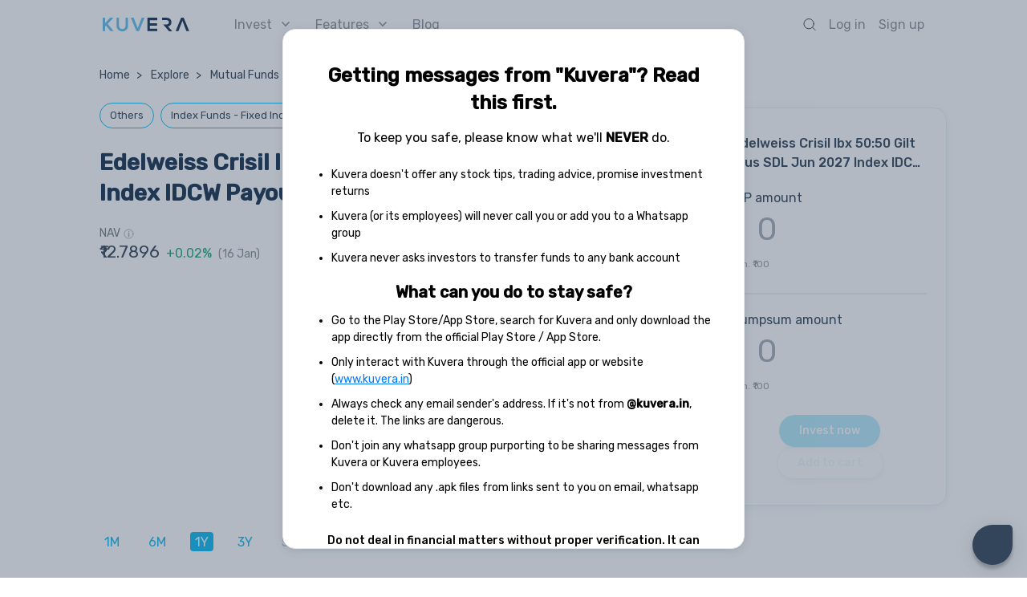

--- FILE ---
content_type: text/css
request_url: https://assets2.kuvera.in/production/kuvera-ssr/css/1b72452.css
body_size: 62040
content:
.b-introduction[data-v-5d481897]{display:flex;flex-direction:column}.b-introduction__img-title__item[data-v-5d481897]{width:225px;height:221px}.b-introduction__detail[data-v-5d481897]{display:flex;flex-direction:column;justify-content:flex-end;padding-top:16px}.b-introduction__detail__title1[data-v-5d481897]{font-size:21px;font-weight:500;font-stretch:normal;font-style:normal;line-height:1.33;letter-spacing:normal;color:#0a2745}.b-introduction__detail__title1 a[data-v-5d481897]{color:#03b9f5}.b-introduction__detail__title2[data-v-5d481897]{font-size:13px;font-weight:400;font-stretch:normal;font-style:normal;line-height:1.62;letter-spacing:normal;color:#0a2745;display:flex;margin-top:8px}.b-introduction__detail__title2__img[data-v-5d481897]{height:21.3px;margin-left:4px}.b-introduction__detail__sign-up[data-v-5d481897]{margin-top:14px;font-size:13px;font-weight:400;font-stretch:normal;font-style:normal;line-height:1.46;letter-spacing:normal;color:#2b3d51}.b-introduction__detail__sign-up b[data-v-5d481897]{font-weight:500}.b-introduction__btn[data-v-5d481897]{margin-top:24px}.b-introduction__btn__explore[data-v-5d481897]{width:127px;height:40px;border-radius:28px;border:1px solid #00bfff;color:#00bfff;background:#fff}.b-introduction__btn__start-today[data-v-5d481897]{width:168px;height:40px;border-radius:28px;margin-right:16px}@media(min-width:768px){.b-introduction[data-v-5d481897]{flex-direction:row-reverse;justify-content:space-between}.b-introduction__img-title[data-v-5d481897]{width:40%}.b-introduction__img-title__item[data-v-5d481897]{width:auto;height:275px}.b-introduction__detail[data-v-5d481897]{width:55%;padding-top:42px}.b-introduction__detail__title1[data-v-5d481897]{font-size:28px;font-weight:700;line-height:1.36}.b-introduction__detail__title2[data-v-5d481897]{margin-top:19px;font-size:14px}.b-introduction__detail__title2__img[data-v-5d481897]{margin-left:4px}.b-introduction__detail__sign-up[data-v-5d481897]{margin-top:21px;font-size:16px;font-weight:400;font-stretch:normal;font-style:normal;line-height:1.63;letter-spacing:normal;color:#2b3d51}.b-introduction__btn[data-v-5d481897]{margin-top:46px}.b-introduction__btn__explore[data-v-5d481897]{width:127px;height:40px}}@media(min-width:1366px){.b-introduction__detail[data-v-5d481897]{width:517px}.b-introduction__img-title__item[data-v-5d481897]{width:304px;height:300px}}.b-invest[data-v-191024a9],.b-invest__desc[data-v-191024a9],.b-invest__top-fund[data-v-191024a9]{display:flex;flex-direction:column}.b-invest__desc__title[data-v-191024a9]{font-size:21px;font-weight:500;line-height:1.33;color:#0a2745}.b-invest__desc__features[data-v-191024a9],.b-invest__desc__title[data-v-191024a9]{font-stretch:normal;font-style:normal;letter-spacing:normal}.b-invest__desc__features[data-v-191024a9]{margin-top:0;margin-left:12px;font-size:13px;font-weight:400;line-height:1.46;color:#2b3d51}.b-invest__desc__features div[data-v-191024a9]{display:list-item;list-style-type:disc}.b-invest__desc__features div b[data-v-191024a9]{font-weight:500}.b-invest__desc__features div[data-v-191024a9]:not(first-child){margin-top:8px}.b-invest__top-fund[data-v-191024a9]{margin-top:32px}.b-invest__top-fund__content__item[data-v-191024a9]{display:flex;flex-direction:row;padding:16px 0;justify-content:space-between;font-size:14px;font-weight:500;font-stretch:normal;font-style:normal;line-height:1.86;letter-spacing:normal;color:#03b9f5;cursor:pointer}.b-invest__top-fund__content__item[data-v-191024a9]:not(:last-child){border-bottom:1px solid #e0e0e0}.b-invest__top-fund__content__item__btn-invest[data-v-191024a9]{width:70px;height:26px;border-radius:28px;background-color:#fff;color:#03b9f5;border:1px solid #00bfff;font-weight:400;line-height:1.86;padding:0}.b-invest__top-fund__explore-more[data-v-191024a9]{margin-top:16px;font-size:16px;font-weight:500;font-stretch:normal;font-style:normal;line-height:normal;letter-spacing:normal;text-align:center;color:#00bfff}.b-invest__top-fund__content__item__name[data-v-191024a9]{color:#03b9f5;width:130px;line-height:1.63}.b-invest__top-fund__content__item__sector[data-v-191024a9]{color:#2b3d51;font-size:9px;font-weight:400;line-height:1.33}.b-invest__top-fund__content__item__stock-price[data-v-191024a9]{font-weight:400;color:#2b3d51;width:70px;text-align:left}.b-invest__top-fund__content__item__price-change[data-v-191024a9]{font-weight:400;width:65px;text-align:left}.b-invest__top-fund__content__item__price-change--pos[data-v-191024a9]{color:#12a672}.b-invest__top-fund__content__item__price-change--neg[data-v-191024a9]{color:#ef3189}@media screen and (min-width:768px){.b-invest__top-fund__content__item__name[data-v-191024a9]{width:180px}.b-invest__desc__title[data-v-191024a9]{font-size:25px;font-weight:700;line-height:1.52;color:#0a2745;padding-top:16px}.b-invest__desc__features[data-v-191024a9]{font-size:16px;line-height:1.63;color:#2b3d51}.b-invest__desc__features div[data-v-191024a9]:not(first-child){margin-top:12px}.b-invest__desc__features b[data-v-191024a9]{font-weight:500}.b-invest[data-v-191024a9]{flex-direction:row-reverse;justify-content:space-between}.b-invest__top-fund[data-v-191024a9]{width:55%;margin-top:11px}.b-invest__desc[data-v-191024a9]{width:41%}.b-invest__top-fund__content__item[data-v-191024a9]{font-size:16px;font-weight:500;font-stretch:normal;font-style:normal;line-height:1.63;letter-spacing:normal;align-items:flex-start;padding:16px 32px}.b-invest__top-fund__content__item__btn-invest[data-v-191024a9]{width:113px;height:40px;font-size:16px}}@media screen and (min-width:1366px){.b-invest__desc[data-v-191024a9]{margin-right:14px;width:unset}.b-invest__top-fund[data-v-191024a9]{width:530px}}.b-zero-comission[data-v-37ecd0f7]{display:flex;flex-direction:column}.b-zero-comission__img-title__item[data-v-37ecd0f7]{width:180px;height:114px}.b-zero-comission__desc[data-v-37ecd0f7]{margin-top:24px}.b-zero-comission__desc__title[data-v-37ecd0f7]{font-size:21px;font-weight:500;font-stretch:normal;font-style:normal;line-height:1.33;letter-spacing:normal;color:#0a2745}.b-zero-comission__desc__content[data-v-37ecd0f7]{font-size:16px;font-weight:400;font-stretch:normal;font-style:normal;line-height:1.63;letter-spacing:normal;color:#2b3d51;margin-top:8px;display:flex;flex-direction:row}.b-zero-comission__desc__content[data-v-37ecd0f7] :first-child{max-width:312px}.b-zero-comission__desc__content__popup__link[data-v-37ecd0f7]{color:var(--primary-color);text-decoration:none}.b-zero-comission__desc__content__tooltip[data-v-37ecd0f7]{margin-left:4px}@media screen and (min-width:768px){.b-zero-comission[data-v-37ecd0f7]{flex-direction:row-reverse;justify-content:space-between}.b-zero-comission__desc[data-v-37ecd0f7]{width:55%;text-align:right}.b-zero-comission__img-title[data-v-37ecd0f7]{width:40%}.b-zero-comission__img-title__item[data-v-37ecd0f7]{width:206px;height:130px}.b-zero-comission__desc__title[data-v-37ecd0f7]{font-size:25px;font-weight:700;font-stretch:normal;font-style:normal;line-height:1.52;letter-spacing:normal;color:#0a2745}.b-zero-comission__desc__content[data-v-37ecd0f7]{display:flex;justify-content:flex-end;font-size:16px;font-weight:400;font-stretch:normal;font-style:normal;line-height:1.63;letter-spacing:normal;text-align:right;color:#2b3d51;width:unset}}a.learn-more[data-v-37ecd0f7]{color:#00bfff;cursor:pointer;text-decoration:none}@media screen and (min-width:1366px){.b-zero-comission[data-v-37ecd0f7]{justify-content:unset}.b-zero-comission__desc[data-v-37ecd0f7]{margin-left:auto;margin-right:116px;width:unset}.b-zero-comission__img-title[data-v-37ecd0f7]{margin-right:188px;width:unset}}.b-stress-free[data-v-3d88ea4f]{display:flex;flex-direction:column}.b-stress-free__img-title__item[data-v-3d88ea4f]{width:130px;height:132px}.b-stress-free__desc[data-v-3d88ea4f]{margin-top:24px}.b-stress-free__desc__title[data-v-3d88ea4f]{font-size:21px;font-weight:500;line-height:1.33;color:#0a2745}.b-stress-free__desc__content[data-v-3d88ea4f],.b-stress-free__desc__title[data-v-3d88ea4f]{font-stretch:normal;font-style:normal;letter-spacing:normal}.b-stress-free__desc__content[data-v-3d88ea4f]{font-size:16px;font-weight:400;line-height:1.63;color:#2b3d51;margin-top:8px}.b-stress-free__desc__content b[data-v-3d88ea4f]{font-weight:500}@media screen and (min-width:768px){.b-stress-free[data-v-3d88ea4f]{flex-direction:row;justify-content:space-between}.b-stress-free__img-title[data-v-3d88ea4f]{width:55%;text-align:right}.b-stress-free__img-title__item[data-v-3d88ea4f]{width:164px;height:166px}.b-stress-free__desc[data-v-3d88ea4f]{margin-top:0;width:40%}.b-stress-free__desc__title[data-v-3d88ea4f]{font-size:25px;font-weight:700;line-height:1.52;color:#0a2745}.b-stress-free__desc__content[data-v-3d88ea4f],.b-stress-free__desc__title[data-v-3d88ea4f]{font-stretch:normal;font-style:normal;letter-spacing:normal}.b-stress-free__desc__content[data-v-3d88ea4f]{font-size:16px;font-weight:400;line-height:1.63;color:#2b3d51;width:300px}}@media screen and (min-width:1366px){.b-stress-free[data-v-3d88ea4f]{justify-content:unset}.b-stress-free__img-title[data-v-3d88ea4f]{width:unset;margin-left:366px;margin-right:100px}.b-stress-free__desc[data-v-3d88ea4f]{width:40%}}.b-investment-process[data-v-1d295162]{display:flex;flex-direction:column}.b-investment-process__title[data-v-1d295162]{font-size:16px;font-weight:400;line-height:1.63;color:#2b3d51;margin-bottom:8px}.b-investment-process__desc[data-v-1d295162],.b-investment-process__title[data-v-1d295162]{font-stretch:normal;font-style:normal;letter-spacing:normal}.b-investment-process__desc[data-v-1d295162]{font-size:21px;font-weight:500;line-height:1.33;color:#0a2745;margin-bottom:24px;padding-right:24px}.b-investment-process__steps[data-v-1d295162]{display:flex;flex-direction:column}.b-investment-process__steps__item[data-v-1d295162]{text-align:center}.b-investment-process__steps__item[data-v-1d295162]:not(:last-child){margin-bottom:32px}.b-investment-process__steps__item__no[data-v-1d295162]{font-size:18px;font-weight:500;font-stretch:normal;font-style:normal;line-height:1.67;letter-spacing:normal;color:#0a2745;margin-bottom:8px}.b-investment-process__steps__item__img[data-v-1d295162]{width:88px;height:61px;margin-bottom:12px}.b-investment-process__steps__item__label[data-v-1d295162]{font-size:13px;font-weight:500;font-stretch:normal;font-style:normal;line-height:1.85;letter-spacing:normal;text-align:center;color:#2b3d51}@media screen and (min-width:768px){.b-investment-process__title[data-v-1d295162]{font-size:16px;font-weight:400;line-height:1.75;margin-bottom:8px}.b-investment-process__desc[data-v-1d295162],.b-investment-process__title[data-v-1d295162]{font-stretch:normal;font-style:normal;letter-spacing:normal}.b-investment-process__desc[data-v-1d295162]{font-size:25px;font-weight:700;line-height:1.52;margin-bottom:32px;padding-right:unset}.b-investment-process__steps[data-v-1d295162]{flex-direction:row;justify-content:space-between}.b-investment-process__steps__item[data-v-1d295162]:not(:last-child){margin-bottom:unset}.b-investment-process__steps__item[data-v-1d295162]:first-child{margin-left:78px}.b-investment-process__steps__item[data-v-1d295162]:last-child{margin-right:78px}.b-investment-process__steps__item__img[data-v-1d295162]{width:94px;height:66px;margin-bottom:24px}.b-investment-process__steps__item__no[data-v-1d295162]{font-size:25px;font-weight:700;font-stretch:normal;font-style:normal;line-height:1.52;letter-spacing:normal;color:#0a2745;margin-bottom:24px}.b-investment-process__steps__item__label[data-v-1d295162]{font-size:16px;font-weight:500;font-stretch:normal;font-style:normal;line-height:1.5;letter-spacing:normal;text-align:center;color:#2b3d51}}.b-sign-invest[data-v-cd87e946]{display:flex;flex-direction:column}.b-sign-invest__img-title[data-v-cd87e946]{margin-top:32px}.b-sign-invest__img-title__item[data-v-cd87e946]{width:120px;height:120px}.b-sign-invest__desc[data-v-cd87e946]{margin-top:24px;padding-right:24px}.b-sign-invest__desc__title[data-v-cd87e946]{font-size:21px;font-weight:500;line-height:1.33;color:#0a2745}.b-sign-invest__desc__content[data-v-cd87e946],.b-sign-invest__desc__title[data-v-cd87e946]{font-stretch:normal;font-style:normal;letter-spacing:normal}.b-sign-invest__desc__content[data-v-cd87e946]{font-size:16px;font-weight:400;line-height:1.63;color:#2b3d51;margin-top:8px}.b-sign-invest__desc__btn[data-v-cd87e946]{width:168px;height:40px;margin-top:24px}@media screen and (min-width:768px){.b-sign-invest[data-v-cd87e946]{flex-direction:row-reverse;justify-content:space-between}.b-sign-invest__desc[data-v-cd87e946]{width:56%;margin-top:40px;text-align:right}.b-sign-invest__img-title[data-v-cd87e946]{width:40%;margin-top:33px}.b-sign-invest__img-title__item[data-v-cd87e946]{width:150px;height:150px}.b-sign-invest__desc__title[data-v-cd87e946]{font-size:21px;font-weight:700;line-height:1.52;color:#0a2745;margin-left:144px}.b-sign-invest__desc__content[data-v-cd87e946],.b-sign-invest__desc__title[data-v-cd87e946]{font-stretch:normal;font-style:normal;letter-spacing:normal;text-align:right}.b-sign-invest__desc__content[data-v-cd87e946]{font-size:16px;font-weight:400;line-height:1.63;color:#2b3d51}.b-sign-invest__desc__btn[data-v-cd87e946]{width:168px;height:40px;margin-top:24px}}@media screen and (min-width:1366px){.b-sign-invest__img-title[data-v-cd87e946]{width:unset;margin-right:178px}.b-sign-invest__desc[data-v-cd87e946]{width:unset;padding-right:114px}.b-sign-invest__desc__btn[data-v-cd87e946]{margin-left:573px}.b-sign-invest__desc__title[data-v-cd87e946]{font-size:25px}}.b-mobile-first[data-v-0ee08c6a]{display:flex;flex-direction:column-reverse;position:relative;padding-left:24px}.b-mobile-first__images[data-v-0ee08c6a]{display:flex;flex-direction:row;margin-top:14px}.b-mobile-first__txt-content[data-v-0ee08c6a]{display:flex;flex-direction:column;margin-top:70px}.b-mobile-first__txt-content__mobile-first[data-v-0ee08c6a]{font-size:16px;font-weight:400;font-stretch:normal;font-style:normal;line-height:1.63;letter-spacing:normal;color:#2b3d51}.b-mobile-first__txt-content__available[data-v-0ee08c6a]{font-size:21px;font-weight:500;font-stretch:normal;font-style:normal;line-height:1.33;letter-spacing:normal;color:#0a2745}.b-mobile-first__footer-img[data-v-0ee08c6a]{position:absolute;right:0;width:159px;height:129px;-o-object-fit:contain;object-fit:contain}.b-mobile-first__img-android[data-v-0ee08c6a]{width:39px;height:43px;-o-object-fit:contain;object-fit:contain;margin-top:5px}.b-mobile-first__img-apple[data-v-0ee08c6a]{width:35px;height:43px;-o-object-fit:contain;object-fit:contain;margin-left:16px}@media screen and (min-width:768px){.b-mobile-first[data-v-0ee08c6a]{flex-direction:row;padding-left:0}.b-mobile-first__txt-content[data-v-0ee08c6a]{margin-left:40px;margin-top:40px}.b-mobile-first__footer-img[data-v-0ee08c6a]{width:159px;height:129px}.b-mobile-first__img-apple[data-v-0ee08c6a]{margin-left:24px;width:35px;height:43px;margin-top:29px}.b-mobile-first__img-android[data-v-0ee08c6a]{width:40px;height:44px;margin-top:35px}}@media screen and (min-width:1025px){.b-mobile-first[data-v-0ee08c6a]{height:256px}.b-mobile-first__footer-img[data-v-0ee08c6a]{width:190px;height:256px}.b-mobile-first__img-apple[data-v-0ee08c6a]{margin-left:24px;width:52px;height:63.9px;margin-top:97px}.b-mobile-first__img-android[data-v-0ee08c6a]{width:59px;height:64px;margin-top:100px}.b-mobile-first__txt-content[data-v-0ee08c6a]{margin-left:40px;margin-top:102px}.b-mobile-first__txt-content__mobile-first[data-v-0ee08c6a]{font-size:16px;font-weight:400;font-stretch:normal;font-style:normal;line-height:2.38;letter-spacing:normal;color:#2b3d51}.b-mobile-first__txt-content__available[data-v-0ee08c6a]{font-size:28px;font-weight:700;font-stretch:normal;font-style:normal;line-height:1.36;letter-spacing:normal;color:#0a2745}}@media screen and (min-width:250px)and (max-width:350px){.b-mobile-first__txt-content__available[data-v-0ee08c6a]{font-size:16px}}.b-tax-compliant[data-v-1003402f]{display:flex;flex-direction:column}.b-tax-compliant__img__item[data-v-1003402f]{width:130px;height:130px}.b-tax-compliant__desc[data-v-1003402f]{display:flex;flex-direction:column}.b-tax-compliant__desc__title[data-v-1003402f]{font-size:21px;font-weight:500;font-stretch:normal;font-style:normal;line-height:1.33;letter-spacing:normal;color:#0a2745;margin-top:16px}.b-tax-compliant__desc__subtitle[data-v-1003402f]{font-size:16px;font-weight:400;font-stretch:normal;font-style:normal;line-height:1.63;letter-spacing:normal;color:#2b3d51;margin-top:8px}@media screen and (min-width:768px){.b-tax-compliant[data-v-1003402f]{flex-direction:row-reverse;justify-content:space-between}.b-tax-compliant__img[data-v-1003402f]{width:40%}.b-tax-compliant__img__item[data-v-1003402f]{width:164px;height:164px}.b-tax-compliant__desc[data-v-1003402f]{width:55%}.b-tax-compliant__desc__title[data-v-1003402f]{font-size:25px;font-weight:700;line-height:1.52;color:#0a2745;margin-top:unset}.b-tax-compliant__desc__subtitle[data-v-1003402f],.b-tax-compliant__desc__title[data-v-1003402f]{font-stretch:normal;font-style:normal;letter-spacing:normal;text-align:right}.b-tax-compliant__desc__subtitle[data-v-1003402f]{font-size:16px;font-weight:400;line-height:1.63;color:#2b3d51;margin-top:8px}}@media screen and (min-width:1366px){.b-tax-compliant[data-v-1003402f]{justify-content:unset}.b-tax-compliant__img[data-v-1003402f]{width:unset;margin-right:230px}.b-tax-compliant__desc[data-v-1003402f]{width:unset;margin-left:238px;margin-right:100px}}.b-faq[data-v-0cd7730a]{display:flex;flex-direction:column}.b-faq__header[data-v-0cd7730a]{font-size:14px;font-weight:500;font-stretch:normal;font-style:normal;line-height:1.5;letter-spacing:normal;color:#2b3d51;text-align:left}.b-faq__list[data-v-0cd7730a]{margin-top:16px;border-radius:8px;border:1px solid #e0e0e0}.b-faq__list[data-v-0cd7730a],.b-faq__list__content[data-v-0cd7730a]{display:flex;flex-direction:column}.b-faq__list__content__question[data-v-0cd7730a]{font-size:14px;font-weight:500;font-stretch:normal;font-style:normal;line-height:1.5;letter-spacing:normal;color:#2b3d51;padding:16px;border-bottom:1px solid #e0e0e0;display:flex;justify-content:space-between;cursor:pointer}.b-faq__list__content__question__arrow-img[data-v-0cd7730a]{align-self:flex-start;margin-top:6px}.b-faq__list__content__answer[data-v-0cd7730a]{background-color:#fcfcfc;font-size:13px;font-weight:400;font-stretch:normal;font-style:normal;line-height:1.46;letter-spacing:normal;color:#2b3d51;border-bottom:1px solid #e0e0e0;padding:16px}.b-faq__list__view-more[data-v-0cd7730a]{padding-right:16px;padding-top:12px;padding-bottom:12px;font-size:16px;color:#00bfff;display:flex;width:100%;justify-content:flex-end}.b-faq__list__view-more__content[data-v-0cd7730a]{cursor:pointer}@media screen and (min-width:768px){.b-faq__list[data-v-0cd7730a]{margin-top:24px}.b-faq__list__content__question[data-v-0cd7730a]{padding:24px}.b-faq__list__content__answer[data-v-0cd7730a]{padding:24px;font-size:14px}.b-faq__list__view-more[data-v-0cd7730a]{padding-top:15px;padding-bottom:15px}}.b-vested-pricing-bottom-sheet[data-v-6510c851]{display:flex;padding:24px;flex-direction:column;background-color:#fff}.b-vested-pricing-bottom-sheet__title[data-v-6510c851]{font-size:16px;line-height:1.63;color:#707780}.b-vested-pricing-bottom-sheet__content[data-v-6510c851]{font-size:14px;line-height:1.43;color:#2b3d51;margin-top:24px;margin-bottom:16px}@media (min-width:768px){.b-vested-pricing-bottom-sheet[data-v-6510c851]{padding:16px}.b-vested-pricing-bottom-sheet__title[data-v-6510c851]{display:none}.b-vested-pricing-bottom-sheet__content[data-v-6510c851]{margin-top:0;margin-bottom:0}}.b-vested-pricing[data-v-d90f5baa]{height:100%}.b-vested-pricing__title[data-v-d90f5baa]{font-size:14px;font-weight:500;line-height:1.43;color:var(--primary-heading-color)}.b-vested-pricing__row[data-v-d90f5baa]{display:flex;width:100%;height:55px;color:var(--primary-font-color)}.b-vested-pricing__row--heading[data-v-d90f5baa]{height:40px}.b-vested-pricing__row--highlighted[data-v-d90f5baa]{background-color:#f0f5fa;height:60px}.b-vested-pricing__row-label[data-v-d90f5baa]{border-right:1px solid #eee;display:flex;justify-content:flex-start;align-items:center}.b-vested-pricing__row-content[data-v-d90f5baa]{display:flex;justify-content:flex-end;align-items:center}.b-vested-pricing__row-content--vertical[data-v-d90f5baa]{flex-direction:column;align-items:flex-end;justify-content:center}.b-vested-pricing__row-content--small[data-v-d90f5baa]{line-height:2.11}.b-vested-pricing-button-container[data-v-d90f5baa]{display:flex;justify-content:center;width:100%}.b-vested-pricing-button[data-v-d90f5baa]{width:140px;display:flex;justify-content:center}@media (max-width:767px){.b-vested-pricing[data-v-d90f5baa]{width:100%}.b-vested-pricing__row[data-v-d90f5baa]{font-size:13px;line-height:1.54}.b-vested-pricing__row-content--small[data-v-d90f5baa]{font-size:9px}.b-vested-pricing__row-label[data-v-d90f5baa]{width:42%;padding-left:16px}.b-vested-pricing__row-content[data-v-d90f5baa]{width:29%;padding-right:24px}.b-vested-pricing-button-container[data-v-d90f5baa]{position:fixed;bottom:16px}.b-vested-pricing__close-icon[data-v-d90f5baa]{display:none}.b-vested-pricing__title[data-v-d90f5baa]{padding:40px 16px 8px}.b-vested-pricing[data-v-d90f5baa] .b-k-info-tooltip{margin-top:0;margin-left:0}}@media (min-width:768px){.b-vested-pricing[data-v-d90f5baa]{width:1024px;align-self:center}.b-vested-pricing__row[data-v-d90f5baa]{font-size:16px;line-height:1.25}.b-vested-pricing__row-content--small[data-v-d90f5baa]{font-size:13px}.b-vested-pricing__row-label[data-v-d90f5baa]{width:50%;padding-left:32px}.b-vested-pricing__row-content[data-v-d90f5baa]{width:25%;padding-right:32px}.b-vested-pricing-button-container[data-v-d90f5baa]{position:absolute;bottom:24px}.b-vested-pricing__close-icon[data-v-d90f5baa]{position:absolute;top:38px;right:32px;display:block;cursor:pointer}.b-vested-pricing__title[data-v-d90f5baa]{padding:80px 0 0}}.b-istock[data-v-349c468b]{display:flex;flex-direction:column;margin-top:32px;padding-bottom:var(--bottom-navigation-height)}.b-istock__introduction[data-v-349c468b],.b-istock__invest[data-v-349c468b],.b-istock__investment-process[data-v-349c468b],.b-istock__sign-investment[data-v-349c468b],.b-istock__stress-free[data-v-349c468b],.b-istock__tax-complaint[data-v-349c468b],.b-istock__zero-comission[data-v-349c468b]{padding-left:24px}.b-istock__invest[data-v-349c468b]{padding-right:16px}.b-istock__investment-process[data-v-349c468b],.b-istock__zero-comission[data-v-349c468b]{margin-top:56px}.b-istock__invest[data-v-349c468b],.b-istock__stress-free[data-v-349c468b],.b-istock__tax-complaint[data-v-349c468b]{margin-top:40px}.b-istock__sign-investment[data-v-349c468b]{height:391px;background-color:#f0f5fa;width:100%;display:flex;margin-top:15px}.b-istock__mobile-first[data-v-349c468b]{margin-bottom:72px}.b-istock__faq[data-v-349c468b]{padding:0 16px;margin-top:56px}@media(min-width:768px){.b-istock[data-v-349c468b]{padding-left:unset;margin-top:46px}.b-istock__faq[data-v-349c468b],.b-istock__introduction[data-v-349c468b],.b-istock__invest[data-v-349c468b],.b-istock__investment-process[data-v-349c468b],.b-istock__mobile-first[data-v-349c468b],.b-istock__sign-investment__item[data-v-349c468b],.b-istock__stress-free[data-v-349c468b],.b-istock__tax-complaint[data-v-349c468b],.b-istock__zero-comission[data-v-349c468b]{max-width:1024px;align-self:center;width:100%;padding-right:16px}.b-istock__sign-investment[data-v-349c468b]{padding-left:0;justify-content:center;margin-top:80px}.b-istock__invest[data-v-349c468b]{margin-top:92px}.b-istock__faq[data-v-349c468b],.b-istock__investment-process[data-v-349c468b],.b-istock__stress-free[data-v-349c468b],.b-istock__tax-complaint[data-v-349c468b],.b-istock__zero-comission[data-v-349c468b]{margin-top:80px}.b-istock__investment-process[data-v-349c468b]{width:100%}.b-istock__sign-investment[data-v-349c468b]{height:216px}.b-istock__sign-investment__item[data-v-349c468b]{align-self:unset}.b-istock__mobile-first[data-v-349c468b]{margin-top:56px;padding-left:24px}}@media(min-width:1366px){.b-istock__faq[data-v-349c468b],.b-istock__introduction[data-v-349c468b],.b-istock__invest[data-v-349c468b],.b-istock__investment-process[data-v-349c468b],.b-istock__mobile-first[data-v-349c468b],.b-istock__sign-investment__item[data-v-349c468b],.b-istock__stress-free[data-v-349c468b],.b-istock__tax-complaint[data-v-349c468b],.b-istock__zero-comission[data-v-349c468b]{padding-left:0;padding-right:0}}.b-mf-past-performance__returns-row[data-v-797b2542]{display:flex;flex-direction:row;justify-content:flex-start;align-items:center;padding:24px 0 0}.b-mf-past-performance__returns-value-wrapper[data-v-797b2542]{display:flex;flex-direction:column;align-items:flex-end;margin-right:24px;width:138px}.b-mf-past-performance__returns-row-heading[data-v-797b2542]{font-size:16px;line-height:1.19;color:#2b3d51;width:262px;margin-right:16px;overflow:hidden;text-overflow:ellipsis;-webkit-box-orient:vertical;-webkit-line-clamp:1;white-space:nowrap}.b-mf-past-performance__returns-percent-value[data-v-797b2542]{font-size:14px;color:#707780;white-space:nowrap}.b-mf-past-performance__section-heading[data-v-797b2542]{font-size:16px;font-weight:500;line-height:1.5;color:#2b3d51}.b-mf-past-performance__returns-rs-value[data-v-797b2542]{font-size:16px;line-height:1.19;color:#2b3d51;white-space:nowrap}.b-mf-past-performance__bar-container[data-v-797b2542]{width:100%;max-width:252px}.b-mf-past-performance__bar[data-v-797b2542]{border-radius:4px;height:4px;background-color:#12a672}@media screen and (min-width:768px){.b-mf-past-performance[data-v-0c2718ad]{max-width:730px;margin-bottom:56px}.b-mf-past-performance__heading[data-v-0c2718ad]{font-size:21px;font-weight:500;line-height:1.33;color:#2b3d51;margin-bottom:4px}.b-mf-past-performance__disclaimer[data-v-0c2718ad]{font-size:13px;color:#888e94;padding-bottom:32px}.b-mf-past-performance__input-container__num-field-container[data-v-0c2718ad]{font-size:40px;line-height:1.05;color:rgba(0,0,0,.85);width:250px;display:flex;align-items:center;padding-bottom:8px}.b-mf-past-performance__input-container__num-field[data-v-0c2718ad]{border:none}.b-mf-past-performance__input-container__num-field-icon[data-v-0c2718ad]{font-size:32px;font-weight:300;line-height:1;color:rgba(0,0,0,.85);margin-right:8px}.b-mf-past-performance__input-container[data-v-0c2718ad]{margin-bottom:32px}[data-v-0c2718ad]::-moz-placeholder{color:#c0c6cc}[data-v-0c2718ad]:-ms-input-placeholder{color:#c0c6cc}[data-v-0c2718ad]::placeholder{color:#c0c6cc}.b-mf-past-performance__section-heading[data-v-0c2718ad]{font-size:16px;font-weight:500;line-height:1.5;color:#2b3d51;margin-bottom:16px}.b-mf-past-performance__duration-container[data-v-0c2718ad]{margin-bottom:40px}.b-mf-past-performance__duration-container__tile[data-v-0c2718ad]{display:flex;justify-content:flex-start}.b-mf-past-performance__duration-container__tile-content[data-v-0c2718ad]{padding:5px 26px;border-top:1px solid #00bfff;border-bottom:1px solid #00bfff;font-size:14px;line-height:2;color:#00bfff;width:120px;text-align:center;cursor:pointer}.b-mf-past-performance__duration-container__tile-content[data-v-0c2718ad]:first-child{border:1px solid #00bfff;border-bottom-left-radius:8px;border-top-left-radius:8px}.b-mf-past-performance__duration-container__tile-content[data-v-0c2718ad]:last-child{border:1px solid #00bfff;border-bottom-right-radius:8px;border-top-right-radius:8px}.b-mf-past-performance__duration-container__tile-content--select[data-v-0c2718ad]{background-color:#00bfff;color:#fff!important;font-weight:500}.b-mf-past-performance__duration-container__header[data-v-0c2718ad]{font-size:16px;line-height:1.19;color:#2b3d51;margin-bottom:12px;font-weight:500}}.b-mf-past-performance__name-row[data-v-64552a70]{display:flex;flex-direction:column;justify-content:flex-start;align-items:flex-start;width:64%;margin-right:16px}.b-mf-past-performance__container-header[data-v-64552a70]{color:#2b3d51;font-size:13px;font-weight:500;line-height:1.36}.b-mf-past-performance__returns-row[data-v-64552a70]{display:flex;flex-direction:column;justify-content:flex-start;align-items:flex-end}.b-mf-past-performance__returns-row-heading[data-v-64552a70]{font-size:13px;line-height:1.46;color:#2b3d51;overflow:hidden;text-overflow:ellipsis;-webkit-box-orient:vertical;-webkit-line-clamp:1;white-space:nowrap;width:100%}.b-mf-past-performance__returns-percent-value[data-v-64552a70]{font-size:13px;color:#888e94;white-space:nowrap}.b-mf-past-performance__returns-rs-value[data-v-64552a70]{font-size:13px;line-height:1.46;color:#2b3d51;white-space:nowrap}.b-mf-past-performance__returns-wrapper[data-v-64552a70]{margin-top:24px;display:flex;flex-direction:row;justify-content:space-between;width:100%}.b-mf-past-performance__bar-container[data-v-64552a70]{width:100%;margin-top:8px}.b-mf-past-performance__bar[data-v-64552a70]{border-radius:4px;height:4px;background-color:#12a672}@media screen and (max-width:767px){.b-mf-past-performance[data-v-9cd4d0e8]{padding:0 16px;margin-bottom:20px;background-color:#fff}.b-mf-past-performance__disclaimer[data-v-9cd4d0e8]{font-size:13px;color:#888e94;padding-bottom:20px}.b-mf-past-performance__input-container[data-v-9cd4d0e8]{margin-bottom:16px}.b-mf-past-performance__input-container__num-field-container[data-v-9cd4d0e8]{max-width:280px;display:flex;align-items:center;font-size:40px;color:#2b3d51}.b-mf-past-performance__input-container__num-field-icon[data-v-9cd4d0e8]{color:#a6abb0;margin-right:4px;font-size:32px;font-weight:300}.b-mf-past-performance__input-container__num-field[data-v-9cd4d0e8]{border:none;background-color:#fff;width:250px}[data-v-9cd4d0e8]::-moz-placeholder{color:#c0c6cc}[data-v-9cd4d0e8]:-ms-input-placeholder{color:#c0c6cc}[data-v-9cd4d0e8]::placeholder{color:#c0c6cc}.b-mf-past-performance__duration-container[data-v-9cd4d0e8]{margin-bottom:16px}.b-mf-past-performance__duration-container__tile[data-v-9cd4d0e8]{display:flex;justify-content:flex-start;border-radius:2px}.b-mf-past-performance__duration-container__tile-content[data-v-9cd4d0e8]{padding:11px 26px;font-size:14px;line-height:1.29;color:#00bfff;width:110px;text-align:center;border-top:1px solid #00bfff;border-bottom:1px solid #00bfff}.b-mf-past-performance__duration-container__tile-content[data-v-9cd4d0e8]:first-child{border:1px solid #00bfff;border-top-left-radius:8px;border-bottom-left-radius:8px}.b-mf-past-performance__duration-container__tile-content[data-v-9cd4d0e8]:last-child{border:1px solid #00bfff;border-top-right-radius:8px;border-bottom-right-radius:8px}.b-mf-past-performance__duration-container__tile-content--select[data-v-9cd4d0e8]{font-weight:500;color:#fff!important;background-color:#00bfff}.b-mf-past-performance__duration-container__header[data-v-9cd4d0e8],.b-mf-past-performance__section-heading[data-v-9cd4d0e8]{color:#2b3d51;margin-bottom:8px;font-size:13px;font-weight:500;line-height:1.36}}@media screen and (max-width:767px){.b-mf-past-performance__header[data-v-1c502f8a]{padding:16px;display:flex;align-items:center;justify-content:space-between;width:100%;flex-wrap:nowrap}.b-mf-past-performance__heading[data-v-1c502f8a]{font-size:14px;font-weight:500;line-height:1.5;padding-bottom:4px;color:#2b3d51}}.mf-riskometer{padding:24px}.mf-riskometer__heading{margin-bottom:24px;font-size:16px;font-weight:500;line-height:1.13;color:#2b3d51}.mf-riskometer__content{display:flex;flex-direction:column;justify-content:center;align-items:center}.mf-riskometer__text{font-size:14px;line-height:1.42;color:#2b3d51;margin-top:24px}.mf-riskometer__info{margin-top:32px;font-size:14px;line-height:1.42;color:#707780}@media screen and (min-width:768px){.mf-riskometer{padding:12px}.mf-riskometer__heading{margin-bottom:8px}.mf-riskometer__text{line-height:1.21}.mf-riskometer__info{margin-top:24px;line-height:1.21}}.b-mf-basic-info__popup[data-v-7f092011]{padding:8px}.b-mf-basic-info__popup-heading[data-v-7f092011]{font-size:16px;font-weight:500;line-height:1.13;color:#2b3d51;margin-bottom:8px}.b-mf-basic-info__popup-sub-heading[data-v-7f092011]{font-size:14px;line-height:1.86;color:#2b3d51;margin-bottom:16px}.b-mf-basic-info__popup-text[data-v-7f092011]{font-size:14px;line-height:1.21;color:#888e94;margin-top:8px}@media (max-width:767px){.b-mf-basic-info__popup[data-v-7f092011]{padding:24px}}.b-mf-basic-info[data-v-7ac7e3e7]{width:730px}.b-mf-basic-info__header[data-v-7ac7e3e7]{display:flex;flex-direction:row;justify-content:space-between;width:100%;margin-bottom:24px;align-items:flex-start}.b-mf-basic-info__header--fund-name[data-v-7ac7e3e7]{font-size:28px;font-weight:700;line-height:1.36;color:#0a2745;margin:0 8px 0 0;text-align:left}.b-mf-basic-info__content-key[data-v-7ac7e3e7]{font-size:14px;line-height:1;color:#707780}.b-mf-basic-info__content-value[data-v-7ac7e3e7]{font-size:14px;line-height:1.5;color:#0a2745;margin-top:8px}.b-mf-basic-info__content-wrapper[data-v-7ac7e3e7]{display:flex;justify-content:flex-start;align-items:flex-start;margin-bottom:40px}.b-mf-basic-info__content[data-v-7ac7e3e7]{width:-webkit-fit-content;width:fit-content;margin-right:48px;width:-moz-fit-content}.b-mf-basic-info__date[data-v-7ac7e3e7]{font-size:14px;line-height:1;color:#707780}.b-mf-basic-info__nav-1D-change[data-v-7ac7e3e7]{font-size:16px;line-height:1.63;color:#2b3d51}.b-mf-basic-info__nav[data-v-7ac7e3e7]{display:flex;flex-direction:row;justify-content:flex-start;width:100%;align-items:baseline}.b-mf-basic-info__nav-value[data-v-7ac7e3e7]{font-size:21px;line-height:1.1;color:#2b3d51;margin-right:8px;margin-top:4px}.b-mf-basic-info__watchlist[data-v-7ac7e3e7]{margin-top:5px;cursor:pointer}.b-mf-basic-info__nav-date[data-v-7ac7e3e7]{color:#888e94;font-size:14px;margin-left:8px;line-height:1}.b-white-space-no-wrap[data-v-7ac7e3e7]{white-space:nowrap}.b-basic-mf[data-v-5a95e6d7]{padding-left:16px;padding-right:16px;width:100%;margin-bottom:16px}.b-mf-basic-info__header[data-v-5a95e6d7]{display:flex;flex-direction:row;justify-content:space-between;width:100%;align-items:flex-start}.b-mf-basic-info__header--fund-name[data-v-5a95e6d7]{font-weight:500;margin:0 8px 0 0;font-size:16px;line-height:1.19;color:#0a2745;text-align:left}.b-mf-basic-info__header--fund-name--wrapper[data-v-5a95e6d7]{display:flex;align-items:flex-start;flex-direction:column}.b-mf-basic-info__nav-1D-change[data-v-5a95e6d7]{color:#2b3d51;font-size:13px;line-height:1.46}.b-mf-basic-info__row[data-v-5a95e6d7]{display:flex;justify-content:space-between;align-items:center;line-height:1.58;margin-bottom:16px;width:100%;max-width:360px}.b-mf-basic-info__fund-type-row[data-v-5a95e6d7]{display:flex;justify-content:flex-start;align-items:center;margin-top:4px}.b-mf-basic-info__fund-type-row--text[data-v-5a95e6d7]{font-size:13px;line-height:1.46;color:#4cc0f8;text-decoration:none}.b-mf-basic-info__nav-row[data-v-5a95e6d7]{display:flex;align-items:baseline;justify-content:flex-start;margin-top:4px}.b-mf-basic-info__nav[data-v-5a95e6d7]{font-size:13px;line-height:1.46;color:#707780}.b-mf-basic-info__nav-date[data-v-5a95e6d7]{font-size:13px;line-height:1.46;color:#888e94;margin-left:4px}.b-mf-basic-info__nav-value[data-v-5a95e6d7]{font-size:18px;line-height:1.56;color:#0a2745;margin-right:4px}.b-mf-basic-info__content-wrapper__dot[data-v-5a95e6d7]{margin-right:6px;margin-left:6px;border-radius:4px;width:4px;height:4px;background-color:#bdbbbb}.b-mf-basic-info__info-icon[data-v-5a95e6d7]{margin-left:3px;margin-bottom:2px}.b-fund-link[data-v-20b9d054]{color:#00bfff!important;cursor:pointer!important;text-decoration:none}.b-fund__info-icon[data-v-20b9d054]{padding-right:8px}.b-basic-info__notification__text[data-v-20b9d054]{color:#707780}.b-basic-info__notification[data-v-20b9d054]{display:flex;align-items:center;width:100%;background-color:#f5f5f5;margin-bottom:24px}@media (max-width:767px){.b-basic-info__notification[data-v-20b9d054]{padding:8px 16px}.b-basic-info__notification__text[data-v-20b9d054]{font-size:13px;line-height:1.54}}@media (min-width:768px){.b-basic-info__notification[data-v-20b9d054]{max-width:730px;border-radius:12px;padding:10px 16px}.b-basic-info__notification__text[data-v-20b9d054]{font-size:14px;line-height:1.43}}.b-mf-basic-info__row[data-v-95b5ba20]{display:flex;justify-content:space-between;align-items:center;margin:0 16px 24px;max-width:360px}.b-mf-basic-info__content-wrapper[data-v-95b5ba20]{display:flex;justify-content:flex-start;align-items:flex-start;flex-direction:column;width:-webkit-fit-content;width:fit-content;width:-moz-fit-content}.b-mf-basic-info__row[data-v-95b5ba20] .b-mf-basic-info__info-icon{margin-left:3px;margin-bottom:2px}.b-mf-basic-info__content-wrapper__text[data-v-95b5ba20]{color:#000;font-size:13px;line-height:1.38;white-space:nowrap}.b-mf-basic-info__content-wrapper__key[data-v-95b5ba20]{font-size:13px;line-height:1;color:#707780;margin-bottom:4px}.b-mf-holdings-list[data-v-b6fd3e8e]{padding:8px 16px 14px}.b-mf-holdings-list__heading[data-v-b6fd3e8e]{font-size:14px;font-weight:500;line-height:1.36;color:#2b3d51;margin-bottom:16px}.b-mf-holdings-list__content-row[data-v-b6fd3e8e]{display:flex;flex-direction:column;justify-content:flex-start;align-items:flex-start;padding-bottom:16px}.b-mf-holdings-list__content-row[data-v-b6fd3e8e]:first-child{padding-top:8px}.b-mf-holdings-list__content-name[data-v-b6fd3e8e]{font-size:13px;line-height:1.46;color:#2b3d51;display:-webkit-box;-webkit-line-clamp:1;-webkit-box-orient:vertical;overflow:hidden;text-overflow:ellipsis}.b-mf-holdings-list__content-info-value[data-v-b6fd3e8e]{white-space:nowrap;font-size:13px;color:#2b3d51}.b-mf-holdings-list__content-info-wrapper[data-v-b6fd3e8e]{display:flex;flex-direction:row;justify-content:space-between;align-items:center;width:100%;margin-top:4px}.b-mf-holdings-list__bar-container[data-v-b6fd3e8e]{width:100%;max-width:250px;margin-right:13px}.b-mf-holdings-list__bar[data-v-b6fd3e8e]{border-radius:4px;height:4px;background:#00bfff;max-width:100%}.b-mf-industry-exposure[data-v-57ae4081]{padding:8px 16px 0}.b-mf-industry-exposure__heading[data-v-57ae4081]{font-size:14px;font-weight:500;line-height:1.36;color:#2b3d51;margin-bottom:16px}.b-mf-industry-exposure__content-row[data-v-57ae4081]{display:flex;flex-direction:column;justify-content:flex-start;align-items:flex-start;padding-bottom:16px}.b-mf-industry-exposure__content-row[data-v-57ae4081]:first-child{padding-top:8px}.b-mf-industry-exposure__content-row[data-v-57ae4081]:last-child{padding-bottom:16px}.b-mf-industry-exposure__content-name[data-v-57ae4081]{font-size:13px;line-height:1.46;color:#2b3d51}.b-mf-industry-exposure__content-info-value[data-v-57ae4081]{white-space:nowrap;font-size:13px;color:#2b3d51}.b-mf-industry-exposure__content-info-wrapper[data-v-57ae4081]{display:flex;flex-direction:row;justify-content:space-between;align-items:center;width:100%;margin-top:4px}.b-mf-industry-exposure__content-info-key[data-v-57ae4081]{font-size:13px;line-height:1.46;color:#707780}.b-mf-industry-exposure__bar-container[data-v-57ae4081]{width:100%;max-width:250px;margin-right:13px}.b-mf-industry-exposure__bar[data-v-57ae4081]{border-radius:4px;height:4px;background-color:#0bf;max-width:100%}@media screen and (min-width:768px){.b-mf-other-info[data-v-6356fc20]{max-width:418px}.b-mf-other-info__heading[data-v-6356fc20]{font-size:21px;font-weight:500;line-height:1.33;color:#2b3d51;margin-bottom:24px}.b-mf-other-info__value[data-v-6356fc20]{font-size:16px;line-height:1.19;color:#2b3d51}.b-mf-other-info__key[data-v-6356fc20]{white-space:nowrap;font-size:16px;line-height:1.38;margin-right:8px;color:#707780}.b-mf-other-info__key--date[data-v-6356fc20]{color:#2b3d51}.b-mf-other-info__value-wrapper--fund-manager[data-v-6356fc20]{display:flex;justify-content:flex-start;align-items:center}.b-mf-other-info__img--fund-manager[data-v-6356fc20]{width:18px;height:18px;margin-right:8px}.b-mf-other-info__img--link[data-v-6356fc20]{width:12px;height:12px;margin-right:8px}.b-mf-other-info__value-objective[data-v-6356fc20]{font-size:14px;line-height:1.86;color:#2b3d51;text-align:left;margin-top:4px}.b-mf-other-info__key-value-wrapper[data-v-6356fc20]{display:flex;justify-content:space-between;padding:16px 0;width:100%}.b-mf-other-info__key-value-wrapper--exit-load[data-v-6356fc20]{align-items:flex-start!important}.b-mf-other-info__value-wrapper[data-v-6356fc20]{align-items:flex-start}.b-mf-other-info__container[data-v-6356fc20],.b-mf-other-info__value-wrapper[data-v-6356fc20]{display:flex;flex-direction:column;justify-content:flex-start}.b-mf-other-info__container[data-v-6356fc20]{align-items:center;text-align:left;margin-bottom:16px}.b-mf-other-info__value__exit-load[data-v-6356fc20]{white-space:nowrap}.b-mf-other-info__exit-load[data-v-6356fc20],.b-mf-other-info__fund-manager[data-v-6356fc20],.b-mf-other-info__new-fund[data-v-6356fc20]{width:100%;padding-bottom:32px}.b-mf-other-info__fund-objective[data-v-6356fc20]{width:730px;padding-bottom:32px}.b-mf-other-info__link-one[data-v-6356fc20]{margin-bottom:4px;margin-top:4px}.b-mf-other-info__value--exit-load[data-v-6356fc20],.b-mf-other-info__value--fund-manager[data-v-6356fc20]{line-height:2}.b-mf-other-info__links[data-v-6356fc20]{font-size:16px;font-weight:500;line-height:1.63;color:#00bfff;cursor:pointer;display:flex;align-items:center;width:-webkit-fit-content;width:fit-content;width:-moz-fit-content;text-decoration:none}.b-mf-other-info__links[data-v-6356fc20]:hover{text-decoration:none}.b-mf-other-info__key-exit-load[data-v-6356fc20],.b-mf-other-info__key-manager[data-v-6356fc20]{margin-bottom:8px}.b-mf-other-info__more-details[data-v-6356fc20]{width:730px;padding-bottom:24px}.b-mf-other-info__key-value-wrapper--date[data-v-6356fc20]{padding:6px 0}.b-mf-other-info__key--new-fund[data-v-6356fc20]{margin-bottom:6px}}@media screen and (max-width:767px){.b-mf-other-info[data-v-6356fc20]{padding:8px 16px 16px}.b-mf-other-info__heading[data-v-6356fc20]{display:none}.b-mf-other-info__key[data-v-6356fc20]{font-size:13px;line-height:1.46;color:#707780;margin-right:8px;white-space:nowrap}.b-mf-other-info__value[data-v-6356fc20]{font-size:13px;line-height:1.46;color:#2b3d51}.b-mf-other-info__value--date[data-v-6356fc20],.b-mf-other-info__value--exit-load[data-v-6356fc20],.b-mf-other-info__value--fund-manager[data-v-6356fc20]{line-height:2.15}.b-mf-other-info__key-exit-load[data-v-6356fc20],.b-mf-other-info__key-manager[data-v-6356fc20]{margin-bottom:4px}.b-mf-other-info__key-value-wrapper[data-v-6356fc20]{display:flex;flex-direction:row;justify-content:space-between;width:100%;margin-bottom:24px;align-items:center}.b-mf-other-info__img--fund-manager[data-v-6356fc20]{width:15px;height:15px;margin-right:8px}.b-mf-other-info__img--link[data-v-6356fc20]{width:9px;height:9px;margin-right:8px}.b-mf-other-info__key-value-wrapper--exit-load[data-v-6356fc20]{align-items:flex-start!important}.b-mf-other-info__value-wrapper[data-v-6356fc20]{display:flex;flex-direction:column;justify-content:flex-start;align-items:flex-start}.b-mf-other-info__key-value-wrapper--date[data-v-6356fc20]{margin-bottom:unset}.b-mf-other-info__value-wrapper--fund-manager[data-v-6356fc20]{display:flex;justify-content:flex-start;align-items:center}.b-mf-other-info__exit-load[data-v-6356fc20],.b-mf-other-info__fund-manager[data-v-6356fc20],.b-mf-other-info__fund-objective[data-v-6356fc20],.b-mf-other-info__more-details[data-v-6356fc20],.b-mf-other-info__new-fund[data-v-6356fc20]{display:flex;flex-direction:column;justify-content:flex-start;text-align:left;width:100%;margin-bottom:24px}.b-mf-other-info__more-details[data-v-6356fc20]{margin-bottom:unset}.b-mf-other-info__value-objective[data-v-6356fc20]{font-size:13px;line-height:1.46;color:#2b3d51;text-align:left;margin-top:4px}.b-mf-other-info__objective-section[data-v-6356fc20]{margin-top:4px}.b-mf-other-info__link-one[data-v-6356fc20]{margin-bottom:8px;margin-top:6px}.b-mf-other-info__links[data-v-6356fc20]{font-size:13px;font-weight:500;line-height:1.23;color:#00bfff;display:flex;align-items:center;width:-webkit-fit-content;width:fit-content;width:-moz-fit-content;text-decoration:none}.b-mf-other-info__links[data-v-6356fc20]:hover{text-decoration:none}.b-mf-other-info__key--date[data-v-6356fc20]{color:#2b3d51;line-height:2.15}.b-mf-other-info__key--new-fund[data-v-6356fc20]{margin-bottom:6px}}.b-mf-holder__mob[data-v-26c25844]{border:1px solid #eee;margin-bottom:34px;max-width:540px}.b-mf-holder__header[data-v-26c25844]{padding:16px;display:flex;align-items:center;justify-content:space-between;width:100%;flex-wrap:nowrap}.b-mf-holder__header-other[data-v-26c25844]{border-top:1px solid #eee}.b-mf-holder__heading[data-v-26c25844]{font-size:14px;line-height:1.75;color:#2b3d51;font-weight:500}.b-mf-holder__date[data-v-26c25844]{font-size:13px;font-weight:400;color:#888e94}.b-mf-institutional-holders[data-v-2eb621fe]{max-width:730px;margin-bottom:56px}.b-mf-institutional-holders__table[data-v-2eb621fe]{width:100%}.b-mf-institutional-holders__heading[data-v-2eb621fe]{font-size:18px;font-weight:500;line-height:1.17;color:#2b3d51}.b-mf-institutional-holders__table-row[data-v-2eb621fe]{display:flex;justify-content:flex-start;align-items:center;width:100%;padding-top:32px}.b-mf-institutional-holders__table-row--name[data-v-2eb621fe]{width:295px;text-align:left;line-height:1.63;color:#2b3d51;font-size:16px;margin-right:64px;display:-webkit-box;-webkit-line-clamp:1;-webkit-box-orient:vertical;overflow:hidden;text-overflow:ellipsis}.b-mf-institutional-holders__table-row--percent[data-v-2eb621fe]{width:60px;text-align:right;margin-right:24px;font-size:16px;line-height:1.63;color:#2b3d51;white-space:nowrap}.b-mf-holdings-list__bar-container[data-v-2eb621fe]{width:100%;max-width:254px}.b-mf-holdings-list__bar[data-v-2eb621fe]{border-radius:4px;height:4px;background:#00bfff;max-width:100%}.b-mf-industry[data-v-4dbf39c9]{max-width:730px;margin-bottom:56px}.b-mf-industry__table[data-v-4dbf39c9]{width:100%}.b-mf-industry__heading[data-v-4dbf39c9]{font-size:18px;font-weight:500;line-height:1.17;color:#2b3d51}.b-mf-industry__table-row[data-v-4dbf39c9]{display:flex;justify-content:flex-start;align-items:center;width:100%;padding-top:32px}.b-mf-industry__table-row--name[data-v-4dbf39c9]{width:295px;text-align:left;line-height:1.63;color:#2b3d51;font-size:16px;margin-right:64px}.b-mf-industry__table-row--percent[data-v-4dbf39c9]{width:60px;text-align:right;margin-right:24px;font-size:16px;line-height:1.63;color:#2b3d51;white-space:nowrap}.b-mf-holdings-list__bar-container[data-v-4dbf39c9]{width:100%;max-width:254px}.b-mf-holdings-list__bar[data-v-4dbf39c9]{border-radius:4px;height:4px;background:#00bfff;max-width:100%}.b-mf-holdings__heading[data-v-615c6246]{font-size:21px;font-weight:500;line-height:1;color:#0a2745;margin-bottom:40px}@media screen and (min-width:768px){.modal-parent[data-v-390d0006]{display:flex;justify-content:center;align-items:center;z-index:4000}.modal-content-background[data-v-390d0006],.modal-parent[data-v-390d0006]{width:100vw;height:100vh;position:fixed;left:0;top:0}.modal-content-background[data-v-390d0006]{z-index:4001;background-color:rgba(63,81,102,.4)}.modal-content-desktop[data-v-390d0006]{width:700px;height:540px;border-radius:16px;box-shadow:0 2px 11px 0 rgba(43,61,81,.16);border:1px solid #ebebeb;background-color:#fff;position:relative;z-index:4002}.modal-content-desktop--fullscreen[data-v-390d0006]{height:100vh!important;width:100vw!important;border:none;border-radius:0;overflow-y:auto}.modal-content-desktop--confirm[data-v-390d0006]{width:480px;height:-webkit-fit-content;height:fit-content;height:-moz-fit-content;border-radius:16px;box-shadow:0 2px 11px 0 rgba(43,61,81,.16);border:1px solid #ebebeb;background-color:#fff;padding-top:52px;padding-bottom:52px}}@media screen and (max-width:767px){.modal-parent[data-v-390d0006]{background:#fff;position:fixed;top:0;left:0;height:100vh;width:100vw;z-index:4999;overflow-y:auto}}@media screen and (max-width:767px){.b-search-fund[data-v-f4ef9214]{padding-left:16px;padding-right:16px}.b-search-fund__search-icon[data-v-f4ef9214]{left:32px;height:12px}.b-search-fund__clear[data-v-f4ef9214]{right:32px}.b-search-fund__search-icon--active[data-v-f4ef9214]{background-color:#00f}}@media screen and (min-width:768px){.b-search-fund[data-v-f4ef9214]{padding-left:40px;padding-right:40px}.b-search-fund__search-icon[data-v-f4ef9214]{left:54px;height:12px}.b-search-fund__search-icon--active[data-v-f4ef9214]{background-color:#00f}.b-search-fund__clear[data-v-f4ef9214]{right:54px}}.b-search-fund[data-v-f4ef9214]{position:relative;display:flex;align-items:center;padding-top:16px}.b-search-fund__search-icon[data-v-f4ef9214]{position:absolute}.b-search-fund__search-icon--active[data-v-f4ef9214]{background-color:#00f}.b-search-fund__text-field[data-v-f4ef9214]{border-radius:4px;border:1px solid #eee;background-color:#fff;width:100%;font-size:13px;line-height:1.46;color:#0a2745;padding:11px 54px 10px 38px}.b-search-fund__text-field[data-v-f4ef9214]::-moz-placeholder{color:#e0e0e0}.b-search-fund__text-field[data-v-f4ef9214]:-ms-input-placeholder{color:#e0e0e0}.b-search-fund__text-field[data-v-f4ef9214]::placeholder{color:#e0e0e0}.b-search-fund__clear[data-v-f4ef9214]{font-size:13px;line-height:1.46;color:#888e94;position:absolute;cursor:pointer}.b-no-result-found[data-v-54ae3222]{padding-top:85px}.b-no-result-found[data-v-54ae3222],.b-no-result-found__icon-container[data-v-54ae3222]{display:flex;justify-content:center}.b-no-result-found__icon[data-v-54ae3222]{height:48px}.b-no-result-found__text[data-v-54ae3222]{text-align:center;padding-top:35px;font-size:13px;line-height:1.46;color:#888e94}@media screen and (max-width:767px){.b-search-result[data-v-715ab0b6]{padding-left:17px;padding-right:17px;height:calc(100vh - 152px);overflow-y:scroll}}@media screen and (min-width:768px){.b-search-result[data-v-715ab0b6]{height:393px;overflow-y:scroll;padding-left:41px;padding-right:41px}.b-search-result--scrolled[data-v-715ab0b6]{height:385px}}.b-search-result__tile[data-v-715ab0b6]{position:relative;padding-top:16px;padding-bottom:16px;border-bottom:1px solid #eee}.b-search-result__fund-name[data-v-715ab0b6]{font-size:13px;line-height:1.46;color:#2b3d51;padding-bottom:3px;max-width:350px;padding-right:48px;overflow-wrap:normal}.b-search-result__fund-description[data-v-715ab0b6]{font-size:13px;line-height:1.46;color:#707780}.b-search-result__add-icon[data-v-715ab0b6]{position:absolute;right:0;top:16px;height:16px;cursor:pointer}@media screen and (max-width:767px){.b-add-mf-m__heading[data-v-3221f864]{padding-left:16px}.b-add-mf-m__close-container[data-v-3221f864]{position:fixed}.b-add-mf-m__header--scrolled[data-v-3221f864]{padding-bottom:8px}}@media screen and (min-width:768px){.b-add-mf-m__heading[data-v-3221f864]{padding-left:40px}.b-add-mf-m__close-container[data-v-3221f864]{position:absolute;cursor:pointer}.b-add-mf-m__header--scrolled[data-v-3221f864]{padding-bottom:12px}}.b-add-mf-m__header[data-v-3221f864]{position:-webkit-sticky;position:sticky;top:0;background:#fff;z-index:3;border-top-left-radius:16px;border-top-right-radius:16px}.b-add-mf-m__header--scrolled[data-v-3221f864]{box-shadow:0 2px 8px 0 rgba(43,61,81,.16)}.b-add-mf-m__close-container[data-v-3221f864]{top:24px;right:24px;height:20px;width:20px;border-radius:100px;display:flex;align-items:center;justify-content:center}.b-add-mf-m__close[data-v-3221f864]{height:16px;width:16px}.b-add-mf-m__heading[data-v-3221f864]{color:#0a2745;width:219px;font-size:21px;font-weight:500;line-height:1.33;padding-top:58px;white-space:nowrap}@media screen and (min-width:768px){.b-add-mf-m__modal{width:480px!important}}.b-compare-table-name-cell[data-v-356fa1c0]{white-space:nowrap;display:flex}.b-compare-table-name-cell__remove-icon[data-v-356fa1c0]{cursor:pointer;height:16px}.b-compare-table-name-cell__remove-icon--selected[data-v-356fa1c0]{visibility:hidden}.b-compare-table-name-cell__label[data-v-356fa1c0]{color:var(--primary-color);text-decoration:none;margin-left:8px;font-size:16px}.b-compare-table-name-cell__label--category[data-v-356fa1c0],.b-compare-table-name-cell__label--selected[data-v-356fa1c0]{color:var(--primary-font-color);pointer-events:none;cursor:default}@media (max-width:767px){.b-compare-table-name-cell__remove-icon--selected[data-v-356fa1c0]{display:none}.b-compare-table-name-cell[data-v-356fa1c0]{padding-left:16px}.b-compare-table-name-cell__label--category[data-v-356fa1c0],.b-compare-table-name-cell__label--selected[data-v-356fa1c0]{position:relative;left:-4px}.b-compare-table-name-cell__label[data-v-356fa1c0]{font-size:13px}}.b-compare-table-aum[data-v-4236683a]{color:var(--primary-font-color);font-size:16px}@media (max-width:767px){.b-compare-table-aum[data-v-4236683a]{font-size:13px}}.b-compare-table-return-percentage[data-v-097b1bae]{color:var(--primary-font-color);font-size:16px}@media (max-width:767px){.b-compare-table-return-percentage[data-v-097b1bae]{font-size:13px}}.b-compare-table-percentage[data-v-e084968e]{color:var(--primary-font-color);font-size:16px}@media (max-width:767px){.b-compare-table-percentage[data-v-e084968e]{font-size:13px}}.b-compare-table-info[data-v-01eddbb4]{font-size:16px;color:var(--primary-font-color)}@media (max-width:767px){.b-compare-table-info[data-v-01eddbb4]{font-size:13px;padding-right:16px}}.b-app-standard-table[data-v-3c31b76a]{display:flex;position:relative;overflow:auto;-ms-overflow-style:none;scrollbar-width:none}.b-app-standard-table[data-v-3c31b76a]::-webkit-scrollbar{display:none}.b-app-standard-table__container--scroll[data-v-3c31b76a]{display:block;overflow-x:auto;overflow-y:hidden;white-space:nowrap;position:relative}.b-app-standard-table__column[data-v-3c31b76a]{display:inline-block}.b-app-standard-table__column-header[data-v-3c31b76a]{font-weight:500;height:30px;display:flex;align-items:center;justify-content:flex-end;border-bottom:1px solid var(--primary-border)}.b-app-standard-table__column-header-container[data-v-3c31b76a]{cursor:pointer;width:-webkit-fit-content;width:fit-content;width:-moz-fit-content;display:flex;align-items:center}.b-app-standard-table__column-header--pivot[data-v-3c31b76a]{justify-content:flex-start}.b-app-standard-table__column--no-border[data-v-3c31b76a]{border:none!important}.b-app-standard-table__column-data--bottom-border .b-app-standard-table__row--pivot[data-v-3c31b76a]:last-child,.b-app-standard-table__column-data--bottom-border .b-app-standard-table__row[data-v-3c31b76a]:last-child{border-bottom:1px solid var(--primary-border)}.b-app-standard-table__row[data-v-3c31b76a]{display:flex;align-items:center;height:60px;justify-content:flex-end}.b-app-standard-table__row--pivot[data-v-3c31b76a]{justify-content:flex-start;border-right:1px solid var(--primary-border)}.b-app-standard-table__sort[data-v-3c31b76a]{height:10px;cursor:pointer}.b-app-standard-table__sort--asc[data-v-3c31b76a]{margin-right:4px}.b-app-standard-table__sort--desc[data-v-3c31b76a]{margin-right:8px}@media (max-width:767px){.b-app-standard-table__row[data-v-3c31b76a]{height:51px}}.b-app-standard-table__sticky[data-v-3c31b76a]{position:-webkit-sticky;position:sticky;background-color:#fff;left:0}.b-app-standard-table__column_RZRLb{width:200px}@media screen and (max-width:767px){.b-mf-compare-m[data-v-3ea4402f]{max-width:507px}.b-mf-compare-m__table[data-v-3ea4402f]{margin-right:-16px}.b-mf-compare-m__footer[data-v-3ea4402f]{padding:16px;border-top:1px solid var(--primary-border)}.b-mf-compare-m__add-container[data-v-3ea4402f]{display:flex;align-items:center;width:-webkit-fit-content;width:fit-content;width:-moz-fit-content;cursor:pointer}.b-mf-compare-m__add-icon[data-v-3ea4402f]{height:16px}.b-mf-compare-m__add-label[data-v-3ea4402f]{padding-left:9px;color:#00bfff;font-size:13px;line-height:1.46}}@media screen and (min-width:768px){.b-mf-compare-m[data-v-3ea4402f]{max-width:730px}.b-mf-compare-m__footer[data-v-3ea4402f]{padding-top:16px;border-top:1px solid var(--primary-border)}.b-mf-compare-m__add-container[data-v-3ea4402f]{display:flex;align-items:center;width:-webkit-fit-content;width:fit-content;width:-moz-fit-content;cursor:pointer}.b-mf-compare-m__add-icon[data-v-3ea4402f]{height:16px}.b-mf-compare-m__add-label[data-v-3ea4402f]{padding-left:9px;font-size:16px;line-height:1.63;color:#00bfff}}.b-mf-compare-m__one-day-gain--positive[data-v-3ea4402f]{color:#12a672!important}.b-mf-compare-m__one-day-gain--negative[data-v-3ea4402f]{color:#ef3189!important}.b-stock-compare-m__column--name_yarV6{width:224px}.b-stock-compare-m__column--1d_U0u3E,.b-stock-compare-m__column--1y_fackC,.b-stock-compare-m__column--eps_hoMF\+,.b-stock-compare-m__column--market-cap_Q63TY,.b-stock-compare-m__column--pb_XOW64,.b-stock-compare-m__column--pe_MQ2rH,.b-stock-compare-m__column--price_GJYml{width:102px}.b-stock-compare-m__column-heading_FS6kH{font-size:14px;color:var(--primary-font-color)}.b-stock-compare-m__column-heading--market-cap_k3iXk{color:var(--primary-font-color)}@media (max-width:767px){.b-stock-compare-m__column--name_yarV6{width:166px}.b-stock-compare-m__column--price_GJYml{width:70px}.b-stock-compare-m__column--1d_U0u3E{width:86px}.b-stock-compare-m__column--1y_fackC{width:84px}.b-stock-compare-m__column--pb_XOW64{width:80px}.b-stock-compare-m__column--pe_MQ2rH{width:82px}.b-stock-compare-m__column--eps_hoMF\+{width:100px}.b-stock-compare-m__column--market-cap_Q63TY{width:96px}.b-stock-compare-m__column-heading_FS6kH{font-size:13px}.b-stock-compare-m__column-heading--market-cap_k3iXk{font-size:13px;padding-right:16px}}@media screen and (max-width:767px){.b-mf-compare[data-v-be69e796]{padding-bottom:8px}.b-mf-compare__add-border[data-v-be69e796]{border-bottom:1px solid var(--primary-border)}.b-mf-compare__title[data-v-be69e796]{font-size:14px;font-weight:500;line-height:1.5;color:#2b3d51}.b-mf-compare__header[data-v-be69e796]{border-top:1px solid var(--primary-border);padding:16px 16px 8px;display:flex;align-items:center;justify-content:space-between;width:100%;flex-wrap:nowrap}}@media screen and (min-width:768px){.b-mf-compare[data-v-be69e796]{margin-bottom:56px}.b-mf-compare__title[data-v-be69e796]{font-size:21px;font-weight:500;line-height:1.33;color:#0a2745}}.b-mf-widget[data-v-000bac72]{background-color:#fff;border-radius:16px}@media screen and (min-width:1160px){.b-mf-widget[data-v-000bac72]{right:calc(50vw - 540px);right:-webkit-calc(50vw - 540px);z-index:1}}@media screen and (max-width:1159px){.b-mf-widget[data-v-000bac72]{display:none}}.b-mf-widget--static[data-v-000bac72]{position:fixed;top:134px}.b-mf-widget--static--logged-in[data-v-000bac72]{top:74px!important}.b-mf-widget--scroll[data-v-000bac72]{position:absolute!important;bottom:80px;right:0!important}.b-mf-widget__wrapper[data-v-000bac72]{width:292px;border-radius:16px;box-shadow:0 2px 11px 0 rgba(133,174,221,.16);border:1px solid #eee;background-color:#fff;padding:32px 24px}.b-mf-widget__header[data-v-000bac72]{font-size:16px;font-weight:500;line-height:1.5;color:#2b3d51;margin-bottom:24px;display:-webkit-box;-webkit-line-clamp:2;-webkit-box-orient:vertical;overflow:hidden;text-overflow:ellipsis}.b-mf-widget__warning[data-v-000bac72]{font-size:12px;line-height:1;color:#ef3189}.b-mf-widget__minimum[data-v-000bac72]{font-size:12px;line-height:1;color:#959ba0}.b-mf-widget__warning-container[data-v-000bac72]{height:24px;width:100%;align-items:center;justify-content:flex-start;display:flex;margin-top:8px}.b-mf-widget__subheader[data-v-000bac72]{margin-bottom:24px;font-size:14px;line-height:1.5;color:#707780}.b-mf-widget__separator[data-v-000bac72]{border:1px solid #eee;width:100%;margin-bottom:24px}.b-mf-widget__button-group[data-v-000bac72]{display:flex;gap:8px;flex-direction:column;justify-content:center;align-items:center}.b-mf-widget__sip-sub-header[data-v-000bac72]{margin-bottom:6px;font-size:16px;line-height:1;color:#2b3d51}.b-mf-widget__input-wrapper[data-v-000bac72]{display:flex;flex-direction:column;align-items:flex-start;justify-content:flex-start;margin-bottom:24px}.b-mf-widget__input-text-field-container[data-v-000bac72]{display:flex;align-items:center;justify-content:flex-start}.b-mf-widget__input-text-field[data-v-000bac72]{font-size:40px;line-height:1.05;color:#2b3d51;border:none;width:100%}.b-mf-widget__input-text-field[data-v-000bac72]::-moz-placeholder{color:#c0c6cc}.b-mf-widget__input-text-field[data-v-000bac72]:-ms-input-placeholder{color:#c0c6cc}.b-mf-widget__input-text-field[data-v-000bac72]::placeholder{color:#c0c6cc}.b-mf-widget__currency[data-v-000bac72]{font-size:32px;font-weight:300;line-height:1;color:#c0c6cc}.b-mf-widget__add-to-cart[data-v-000bac72]{margin-top:8px;background-color:#fff;color:#03b9f5;border:1px solid #00bfff;box-shadow:none}.b-mf-widget__button[data-v-000bac72]{height:40px!important}.b-mf-widget__add-to-cart--disabled[data-v-000bac72]{color:#c8edfa;border:1px solid #c8edfa}.b-period-option_wrapper[data-v-4dc5bc70]{display:flex;flex-direction:row;justify-content:flex-start;align-items:center}.b-period-option_item--selected[data-v-4dc5bc70]{background:var(--primary-color);color:#fff!important;border-radius:4px}.b-period-option_item--disable[data-v-4dc5bc70]{color:#c0c6cc!important;cursor:unset!important}.b-period-option_item[data-v-4dc5bc70]{font-size:16px;color:var(--primary-color);margin-right:24px;height:24px;padding:2px 6px 1px}@media screen and (max-width:767px){.b-period-option_item[data-v-4dc5bc70]:last-child{margin-right:unset}}@media screen and (min-width:768px){.b-period-option_item[data-v-4dc5bc70]{cursor:pointer}}.b-mf-sector-filter__option[data-v-7f1c9826]{display:flex;flex-direction:row;justify-content:flex-start;align-items:center;cursor:pointer;position:relative;padding:12px 16px}.b-mf-sector-filter__tick-icon[data-v-7f1c9826]{position:absolute;height:10px;left:0;top:6px}.b-mf-sector-filter__label[data-v-7f1c9826]{padding-left:12px;font-size:14px;line-height:1.5;color:#707780}.b-mf-sector-filter__label--selected[data-v-7f1c9826]{font-weight:500;color:#2b3d51}.b-mf-sector-filter__radio-icon[data-v-7f1c9826]{width:12px;height:12px;border:1px solid #c0c6cc;border-radius:8px;display:flex;justify-content:center;align-items:center}.b-mf-sector-filter__radio-icon--selected[data-v-7f1c9826]{border:1px solid #00bfff!important;background-color:#00bfff!important}.b-mf-sector-filter__radio-icon--selected-oval[data-v-7f1c9826]{width:4px;height:4px;background-color:#fff;border-radius:4px}@media(max-width:767px){.b-mf-sector-filter__option[data-v-7f1c9826]{padding:12px 24px}.b-mf-sector-filter__option[data-v-7f1c9826]:first-child{margin-top:12px}.b-mf-sector-filter__option[data-v-7f1c9826]:last-child{margin-bottom:12px}}.mf-perf-chart-compare[data-v-d7b16618]{display:flex;align-items:center}.mf-perf-chart-compare__heading[data-v-d7b16618]{font-size:12px;line-height:1.42;color:#888e94;margin-right:8px}.mf-perf-chart-compare__box[data-v-d7b16618]{width:100%;height:100%;font-size:12px;line-height:1.58;color:#2b3d51;display:flex;justify-content:space-between;align-items:center}.mf-perf-chart-compare__box-container[data-v-d7b16618]{width:160px;height:40px;border-radius:4px;border:1px solid #e0e0e0;background-color:#fff;cursor:pointer;position:relative;padding:10px 16px}.mf-perf-chart-compare__dropdown[data-v-d7b16618]{z-index:2;width:186px;border-radius:16px;border:1px solid #eee;position:absolute;top:-4px;left:-6px;padding-top:12px;padding-bottom:12px}.b-mf-tooltip,.mf-perf-chart-compare__dropdown[data-v-d7b16618]{box-shadow:0 2px 11px 0 rgba(43,61,81,.16);background-color:#fff}.b-mf-tooltip{padding:16px;border-radius:8px;border:1px solid #dfe2e5}.b-mf-tooltip__key,.b-mf-tooltip__value{font-family:var(--primary-font);font-size:14px;line-height:1.71;color:#2b3d51}.b-mf-tooltip__key{margin-bottom:4px;margin-left:8px}.b-mf-tooltip__x-axis{font-family:var(--primary-font);margin-bottom:8px;font-size:14px;line-height:1;color:#707780}.b-mf-tooltip__value--positive{color:#12a672!important;font-size:13px;line-height:1.46;font-family:Rubik,sans-serif}.b-mf-tooltip__value--negative{color:#ef3189!important;font-size:13px;line-height:1.46;font-family:Rubik,sans-serif}.b-mf-img-oval{display:unset}.b-performance-chart__loading[data-v-6c5853b2]{width:100%;display:flex;flex-direction:column;justify-content:center;align-items:center}.b-performance-chart__loading--logo[data-v-6c5853b2]{height:28px;width:28px}.b-performance-chart__no-data[data-v-6c5853b2]{width:100%;display:flex;flex-direction:column;justify-content:center;align-items:center;height:200px}.b-performance-chart__no-data__text[data-v-6c5853b2]{font-size:13px;line-height:1.46;color:#c0c3c7;margin-top:16px}.b-mf-ied__loading--text[data-v-6c5853b2]{font-size:14px;line-height:1.53;color:#2b3d51;margin-top:4px}.b-mf-performance-chart__benchmark-xirr-container[data-v-6c5853b2]{display:flex;justify-content:space-between;align-items:center}.b-performance-chart__xirr[data-v-6c5853b2]{font-size:16px;width:100%;color:#2b3d51;text-align:right;font-weight:500}@media screen and (min-width:768px){.b-mf-performance-chart[data-v-6c5853b2]{width:730px;height:336px;border-radius:8px;background-color:#fff;margin-bottom:56px;position:relative}.b-mf-performance-chart__select[data-v-6c5853b2]{display:flex;justify-content:space-between;align-items:center;margin-top:12px}.b-performance-chart__loading[data-v-6c5853b2]{height:256px}.b-mf-performance-chart--no-compare[data-v-6c5853b2]{height:320px}.b-mf-performance-chart__benchmark-xirr-container[data-v-6c5853b2]{margin-bottom:4px;margin-right:8px}.b-mf-performance-chart--fund-merged[data-v-6c5853b2]{height:292px}}@media screen and (max-width:767px){.b-mf-performance-chart[data-v-6c5853b2]{width:100%;background-color:#fff;margin-bottom:40px;height:336px}.b-mf-performance-chart--no-compare[data-v-6c5853b2]{height:316px}.b-mf-performance-chart--fund-merged[data-v-6c5853b2]{height:286px}.b-performance-chart__loading[data-v-6c5853b2]{height:256px}.b-mf-performance-chart__select[data-v-6c5853b2]{display:flex;justify-content:center;align-items:center;margin-top:6px;margin-bottom:8px}.b-mf-performance-chart__benchmark-xirr-container[data-v-6c5853b2]{margin:6px 16px 8px}}.b-performance-chart__no-data--wrapper[data-v-6c5853b2]{margin-bottom:unset;height:200px}.b-performance-chart__xirr--negative[data-v-6c5853b2]{color:#ef3189}.b-performance-chart__xirr--positive[data-v-6c5853b2]:before{content:"+"}.b-performance-chart__xirr--positive[data-v-6c5853b2]{color:#12a672}.b-app-standard-chip[data-v-62c7434f]{border-radius:16px;border:1px solid #00bfff;padding:6px 12px;text-decoration:none;cursor:pointer;font-size:13px;color:#2b3d51;white-space:nowrap}@media (min-width:768px){.b-explore-tags__container[data-v-6747209d]{max-width:730px;margin-bottom:24px}}@media (max-width:767px){.b-explore-tags__container[data-v-6747209d]{margin:0 16px 24px}}.b-explore-tags__container[data-v-6747209d]{display:flex;flex-wrap:nowrap;overflow-x:scroll;-ms-overflow-style:none;scrollbar-width:none}.b-explore-tags__container[data-v-6747209d]::-webkit-scrollbar{width:0;height:0}.b-explore-tags__chip[data-v-6747209d]{margin-right:8px}.b-explore-tags__chip[data-v-6747209d]:last-child{margin-right:unset}.b-explore-tag__chip--disable-pointer[data-v-6747209d]{pointer-events:none;cursor:default}.k-trend-tile__row[data-v-36f69d16]{display:flex}@media screen and (min-width:767px){.k-trend-tile__row[data-v-36f69d16]{align-items:center}}.b-base-overlay[data-v-c4fd023c]{position:fixed;top:0;left:0;background:rgba(63,81,102,.4)}.b-base-modal__card[data-v-7daec42a]{background:#fff;z-index:4001}.b-standard-scroll-container[data-v-2d65757f]{overflow:auto}.b-div-scroll-container[data-v-47e0d77c]{width:100%;height:100%}.b-health-insurance-nav[data-v-3ea54c3e]{position:fixed;top:0;width:100%;height:51px;background:#fff}.b-health-insurance-nav__description[data-v-3ea54c3e]{display:block;padding:8px 16px 0;font-size:13px;color:#707780;line-height:1.46}.b-health-insurance-nav__container[data-v-3ea54c3e]{display:flex;padding:16px}.b-health-insurance-nav__bottom-border[data-v-3ea54c3e]{border-bottom:1px solid #e0e0e0}.b-health-insurance-nav__back-img[data-v-3ea54c3e]{width:16px;height:16px;cursor:pointer}@media screen and (min-width:768px){.b-health-insurance-nav__back-img[data-v-3ea54c3e]{width:22px;height:22px}}.b-health-insurance-nav__title[data-v-3ea54c3e]{font-size:16px;color:#2b3d51;padding-left:16px}.b-health-insurance-nav__close-img[data-v-3ea54c3e]{width:16px;height:16px;margin-left:auto;cursor:pointer}@media screen and (min-width:768px){.b-health-insurance-nav__close-img[data-v-3ea54c3e]{width:18px;height:18px}}.b-survey-sparrow-base__health-nav[data-v-631cf076]{z-index:1}.k-insights[data-v-73a04d96]{text-align:justify}.k-insight-share-icon[data-v-73a04d96],.support-link[data-v-73a04d96]{cursor:pointer}.support-link[data-v-73a04d96]{color:#03b9f5}.insight-feedback[data-v-73a04d96]{font-size:13px;line-height:.92;color:#959ba0}@media screen and (min-width:768px){.insight-feedback[data-v-73a04d96]{font-size:16px}}@media screen and (min-width:767px){.k-insights[data-v-73a04d96]{margin:56px 0;max-width:720px}.k-insights__d-heading[data-v-73a04d96]{font-size:21px;font-weight:500;color:#0a2745;margin-bottom:24px}.k-insights__no-data-found--text[data-v-73a04d96]{font-size:14px;line-height:1.36;text-align:center;color:#888e94;padding-top:24px}}.k-insights__no-data-found[data-v-73a04d96]{display:flex;flex-direction:column;justify-content:center;align-items:center}@media screen and (max-width:767px){.k-insights__header[data-v-73a04d96]{padding:16px;display:flex;align-items:center;justify-content:space-between;width:100%;flex-wrap:nowrap}.k-insights__mheading[data-v-73a04d96]{font-size:14px;font-weight:500;line-height:1.5;padding-bottom:4px;color:#2b3d51}.k-insights-row[data-v-73a04d96]{padding:8px 16px 16px}.k-insights__no-data-found--text[data-v-73a04d96]{font-size:13px;line-height:1.36;text-align:center;color:#888e94;padding-top:24px}}.breadcrumb-container[data-v-5b3646fe]{padding:0;overflow-x:auto;overflow-y:hidden;-ms-overflow-style:none;scrollbar-width:none}.breadcrumbs>h1[data-v-5b3646fe]{margin:0;display:inherit}.breadcrumb-container[data-v-5b3646fe]::-webkit-scrollbar{display:none}.container[data-v-5b3646fe]{padding:0;margin:16px}@media (min-width:1025px){.container[data-v-5b3646fe]{max-width:1024px;margin:24px auto}}@media (max-width:1024px){.container[data-v-5b3646fe]{max-width:688px}}@media (max-width:767px){.container[data-v-5b3646fe]{padding:0}.breadcrumbs[data-v-5b3646fe]{font-size:12px}.right-arrow[data-v-5b3646fe]{padding:4px}}.breadcrumbs[data-v-5b3646fe]{font-size:14px;font-weight:400;line-height:20px;text-decoration:none;padding:8px 0;color:var(--primary-font-color)}.selected-breadcrumb[data-v-5b3646fe]{color:var(--secondary-font-color-black)}.right-arrow[data-v-5b3646fe]{padding:8px}.hidden[data-v-5b3646fe]{display:none}.horizontal-scroller[data-v-5b3646fe]{width:-webkit-max-content;width:-moz-max-content;width:max-content}.overflow-hidden[data-v-5b3646fe]{overflow:hidden}.b-accordion-component-title[data-v-5c2c2e0e]{color:#e1e6eb}.b-mf-answer{font-family:Rubik;font-style:normal;font-weight:400;font-size:14px;line-height:22px;padding-bottom:16px;border-bottom:1px solid #eee}.b-mf-answer,.b-mf-answer p{color:#2b3d51}.b-mf-accordian-title{color:#8291a0!important;font-size:14px}.b-mf-accordion-container{padding:16px 0}.mf-detail-faq-title{text-align:unset;font-weight:500}.mf-detail-additionalContent{padding:16px 0;max-width:730px}@media screen and (max-width:767px){.mf-detail-additionalContent{padding:16px}}.b-mf-info[data-v-045958b8]{display:flex;width:100%;flex-direction:column;justify-content:center;align-items:center;padding-bottom:0}.breadcrumb-spacing[data-v-045958b8]{margin:24px auto}.b-mf-info__parent[data-v-045958b8]{position:relative;padding-top:0}@media screen and (min-width:1160px){.b-mf-info__parent[data-v-045958b8]{width:1080px;padding:0 24px 24px}}@media screen and (min-width:992px)and (max-width:1159px){.b-mf-info__parent[data-v-045958b8]{width:calc(100vw - 290px);width:-webkit-calc(100vw - 290px);padding:0 24px 24px}}@media screen and (min-width:768px)and (max-width:991px){.b-mf-info__parent[data-v-045958b8]{width:100%;max-width:768px;padding:0 24px 24px}}@media screen and (max-width:767px){.b-mf-info__parent[data-v-045958b8]{width:100%;margin-top:16px}.b-mf-info__parent .b-mf-info__pair_button[data-v-045958b8]{position:-webkit-sticky;position:sticky}.b-mf-info__parent .breadcrumb-spacing[data-v-045958b8]{padding:0 16px}}@media screen and (min-width:1160px){.b-mf-info__invest-button-container[data-v-045958b8]{display:none}}@media screen and (max-width:1159px){.b-mf-info__invest-button-container[data-v-045958b8]{background:linear-gradient(180deg,hsla(0,0%,100%,.3),#fff);width:100%;display:flex;align-items:center;justify-content:space-evenly;bottom:0;padding-bottom:24px;z-index:5;position:-webkit-sticky;position:sticky}}.b-stock-sector-filter__option[data-v-8d48dc60]{display:flex;flex-direction:row;justify-content:flex-start;align-items:center;cursor:pointer;position:relative;padding-bottom:16px}.b-stock-sector-filter__tick-icon[data-v-8d48dc60]{position:absolute;height:10px;left:0;top:6px}.b-stock-sector-filter__label[data-v-8d48dc60]{padding-left:16px;font-size:14px;line-height:1.5;color:#707780}.b-stock-sector-filter__label--selected[data-v-8d48dc60]{font-weight:500;color:#2b3d51}.b-stock-sector-filter__radio-icon[data-v-8d48dc60]{width:12px;height:12px;border:1px solid #c0c6cc;border-radius:8px;display:flex;justify-content:center;align-items:center}.b-stock-sector-filter__radio-icon--selected[data-v-8d48dc60]{border:1px solid #00bfff!important;background-color:#00bfff!important}.b-stock-sector-filter__radio-icon--selected-oval[data-v-8d48dc60]{width:4px;height:4px;background-color:#fff;border-radius:4px}.b-stock-sector-filter__option[data-v-b914ec30]{display:flex;flex-direction:row;justify-content:flex-start;align-items:flex-start;cursor:pointer;position:relative;width:-webkit-fit-content;width:-moz-fit-content;width:fit-content}.b-stock-sector-filter[data-v-b914ec30]{padding-bottom:24px}.b-stock-sector-filter__tick-icon[data-v-b914ec30]{position:absolute;height:10px;left:0;top:6px}.b-stock-sector-filter__label[data-v-b914ec30]{padding-left:16px;font-size:14px;line-height:1.5;color:#707780}.b-stock-sector-filter__label--selected[data-v-b914ec30]{font-weight:500;color:#2b3d51}.b-filter-stock--container[data-v-c41f9b24]{padding:0 24px;height:516px;overflow-y:scroll;-ms-overflow-style:none;scrollbar-width:none}.b-filter-stock--sticky[data-v-c41f9b24]{top:0;position:-webkit-sticky;position:sticky;background:#fff;z-index:1;padding-top:24px}.b-filter-stock--container[data-v-c41f9b24]::-webkit-scrollbar{width:0;height:0}.b-filter-stock--action[data-v-c41f9b24]{display:flex;align-items:center;justify-content:flex-start;width:100%}.b-filter-stock--action[data-v-c41f9b24]:last-child,.b-filter-stock--action[data-v-c41f9b24]:nth-child(2){justify-content:flex-end}.b-filter-stock--dynamic-tab-option--selected[data-v-c41f9b24]{border-bottom:2px solid #2b3d51!important;color:#0a2745!important}.b-filter-stock--actions__clear[data-v-c41f9b24],.b-filter-stock--actions__filter[data-v-c41f9b24]{font-size:13px;line-height:1.46;color:#888e94}.b-filter-stock--actions__done[data-v-c41f9b24]{width:32px;margin-left:24px;font-size:13px;line-height:1.46;color:#00bfff}.b-filter-stock--dynamic-tab[data-v-c41f9b24]{display:flex;flex-direction:row;justify-content:flex-start;align-items:center;flex-wrap:nowrap;border-bottom:1px solid #e0e0e0;margin-bottom:24px;margin-top:16px}.b-filter-stock--dynamic-tab-option[data-v-c41f9b24]{height:26px;cursor:pointer;white-space:nowrap;margin-right:24px;font-size:13px;font-weight:500;line-height:2;color:#888e94}.b-filter-stock--dynamic-tab-option--disabled[data-v-c41f9b24]{color:#e0e0e0;cursor:not-allowed}.b-filter-stock--dynamic-tab-option__selected[data-v-c41f9b24]{border-bottom:2px solid #2b3d51!important;color:#0a2745!important}.b-explore-stock__action[data-v-03d0f7b2]{display:flex;justify-content:space-between;align-items:center;flex-wrap:nowrap;width:100%;padding-bottom:8px;max-width:512px}.b-search-stock__search-icon[data-v-03d0f7b2]{left:16px;height:12px}.b-filter-stock[data-v-03d0f7b2],.b-search-stock[data-v-03d0f7b2],.b-sort-stock[data-v-03d0f7b2]{position:relative;display:flex;align-items:center;flex-wrap:nowrap;flex-direction:row}.b-filter-stock[data-v-03d0f7b2],.b-sort-stock[data-v-03d0f7b2]{margin-left:16px}.b-search-stock[data-v-03d0f7b2]{width:calc(100% - 140px);width:-webkit-calc(100% - 140px)}.b-search-stock__search-icon[data-v-03d0f7b2]{position:absolute}.b-sort-stock--icon[data-v-03d0f7b2]{width:21px;height:10px}.b-filter-stock--icon[data-v-03d0f7b2]{width:14px;height:14px}.b-search-stock__text-field[data-v-03d0f7b2]{border-radius:4px;border:1px solid #e0e0e0;background-color:#fff;padding-top:11px;padding-bottom:10px;padding-left:38px;width:100%;font-size:13px;line-height:1.46;color:#0a2745}.b-filter-stock--text[data-v-03d0f7b2],.b-sort-stock--text[data-v-03d0f7b2]{font-size:13px;line-height:1.46;color:#888e94;margin-left:8px}.b-search-stock__text-field[data-v-03d0f7b2]::-moz-placeholder{color:#b0b0b0}.b-search-stock__text-field[data-v-03d0f7b2]:-ms-input-placeholder{color:#b0b0b0}.b-search-stock__text-field[data-v-03d0f7b2]::placeholder{color:#b0b0b0}.b-search-stock__clear[data-v-03d0f7b2]{position:absolute;cursor:pointer;right:16px;top:14px}.b-search-stock__clear-icon[data-v-03d0f7b2]{height:8px;width:8px}.b-explore-stock__filter-wrapper[data-v-03d0f7b2]{display:flex;position:relative}.b-stock-sort__tick-icon{height:10px!important}@media screen and (max-width:767px){.b-stocks-explore__tab[data-v-519ed670]{width:100%;padding-top:8px;background:#fff;margin-bottom:16px}.b-stocks-explore__tab__login[data-v-519ed670]{width:100%;padding-top:8px;background-color:var(--app-theme-color);margin-bottom:16px}.b-stocks-explore__tab-wrapper[data-v-519ed670]{display:flex;flex-direction:row;justify-content:space-between;align-items:center;flex-wrap:nowrap;width:100%;overflow-x:scroll;-ms-overflow-style:none;scrollbar-width:none}.b-stocks-explore__tab-wrapper[data-v-519ed670]::-webkit-scrollbar{width:0;height:0}.b-stocks-explore__tab_item[data-v-519ed670]{padding-bottom:8px;cursor:pointer;white-space:nowrap;padding-top:5px;margin-right:40px;font-size:18px;line-height:1.56;line-height:2;color:var(--tertiary-font-color-grey)}}@media screen and (max-width:767px)and (max-width:767px){.b-stocks-explore__tab_item[data-v-519ed670]{height:var(--standard-tab-size-explore)}}@media screen and (max-width:767px){.b-stocks-explore__tab_item__login[data-v-519ed670]{cursor:pointer;white-space:nowrap;padding-top:5px;margin-right:40px;font-size:18px;line-height:2;color:var(--tertiary-font-color-grey)}}@media screen and (max-width:767px)and (max-width:767px){.b-stocks-explore__tab_item__login[data-v-519ed670]{height:var(--standard-tab-size-explore)}}@media screen and (max-width:767px){.b-stocks-explore__tab_item[data-v-519ed670]:last-child{margin-right:0}}@media screen and (max-width:767px){.b-stocks-explore__tab--selected[data-v-519ed670]{border-bottom:4px solid var(--primary-color)}}@media screen and (max-width:767px)and (max-width:767px){.b-stocks-explore__tab--selected[data-v-519ed670]{height:var(--standard-tab-size-explore);color:var(--primary-font-color)}}@media screen and (max-width:767px){.b-stocks-explore__tab--selected-dark-bg[data-v-519ed670]{color:#fafafa}}@media screen and (min-width:768px){.b-stocks-explore__tab[data-v-519ed670]{width:100%;padding-bottom:32px;padding-top:16px}}@media screen and (min-width:768px)and (max-width:1024px){.b-stocks-explore__tab[data-v-519ed670]{padding-bottom:24px}}@media screen and (min-width:768px){.b-stocks-explore__tab-wrapper[data-v-519ed670]{display:flex;flex-direction:row;justify-content:flex-start;align-items:center;flex-wrap:nowrap;width:100%;overflow-x:scroll;-ms-overflow-style:none;scrollbar-width:none}}@media screen and (min-width:768px){.b-stocks-explore__tab-wrapper[data-v-519ed670]::-webkit-scrollbar{width:0;height:0}}@media screen and (min-width:768px){.b-stocks-explore__tab_item[data-v-519ed670]{height:36px;cursor:pointer;white-space:nowrap;margin-right:48px;font-size:16px;font-weight:400;line-height:1.63;color:var(--primary-font-color)}}@media screen and (min-width:768px){.b-stocks-explore__tab_item[data-v-519ed670]:last-child{margin-right:0}}@media screen and (min-width:768px){.b-stocks-explore__tab--selected[data-v-519ed670]{border-bottom:2px solid var(--primary-color);color:var(--primary-font-color)}}@media screen and (max-width:767px){.b-stocks-explore__stock-row[data-v-b131f2c0]{flex-direction:row;border-bottom:1px solid #eee}.b-stocks-explore__stock-row-info[data-v-b131f2c0],.b-stocks-explore__stock-row[data-v-b131f2c0]{display:flex;justify-content:flex-start;align-items:flex-start;width:100%}.b-stocks-explore__stock-row-info[data-v-b131f2c0]{flex-direction:column;margin-right:8px;padding-bottom:16px}.b-stocks-explore__content-info-value[data-v-b131f2c0],.b-stocks-explore__content-name[data-v-b131f2c0]{font-size:13px;line-height:1.46}.b-stocks-explore__content-name[data-v-b131f2c0]{color:#00bfff;font-weight:500;text-decoration:none}.b-stocks-explore__content-info-value[data-v-b131f2c0]{white-space:nowrap;color:#2b3d51}.b-stocks-explore__stock-row-content-industry-wrapper[data-v-b131f2c0]{display:flex;flex-direction:row;justify-content:flex-start;align-items:flex-start;width:100%;font-size:11px;line-height:1.55;color:#2b3d51}.b-stocks-explore__stock-row-content-price-wrapper[data-v-b131f2c0]{margin-top:6px;display:flex;flex-direction:row;justify-content:space-between;align-items:center;width:100%}.b-stocks-explore__content-key-value-wrapper[data-v-b131f2c0]{display:flex;flex-direction:column;justify-content:flex-start;align-items:flex-start;width:36%}.b-stocks-explore__content-key-value-wrapper[data-v-b131f2c0]:nth-child(2){width:20%!important}.b-stocks-explore__content-key-value-wrapper[data-v-b131f2c0]:last-child{width:24%!important}.b-stocks-explore__stock-row-content-industry-wrapper__separator[data-v-b131f2c0]{margin-left:4px;margin-right:4px}.b-stocks-explore__content-info-key[data-v-b131f2c0]{font-size:13px;line-height:1.46;color:#707780;white-space:nowrap}.b-stocks-explore__content-1D[data-v-b131f2c0]{font-size:11px;line-height:1.55;margin-left:4px;color:var(--primary-font-color)}.b-stocks-explore__content-1D--positive[data-v-b131f2c0]{color:#12a672}.b-stocks-explore__content-1D--negative[data-v-b131f2c0]{color:#ef3189}}@media screen and (min-width:768px){.b-stocks-explore__stock-row[data-v-b131f2c0]{justify-content:flex-start;padding-bottom:24px;padding-top:16px;border-bottom:1px solid #eee}.b-stocks-explore__stock-row-info[data-v-b131f2c0],.b-stocks-explore__stock-row[data-v-b131f2c0]{display:flex;flex-direction:row;align-items:flex-start;width:100%}.b-stocks-explore__stock-row-info[data-v-b131f2c0]{justify-content:space-between;margin-right:40px}}@media screen and (min-width:768px)and (max-width:1024px){.b-stocks-explore__stock-row-info[data-v-b131f2c0]{margin-right:24px}}@media screen and (min-width:768px){.b-stocks-explore__name-wrapper[data-v-b131f2c0]{width:400px}}@media screen and (min-width:768px)and (max-width:1024px){.b-stocks-explore__name-wrapper[data-v-b131f2c0]{width:284px}}@media screen and (min-width:768px){.b-stocks-explore__content-name[data-v-b131f2c0]{font-size:18px;font-weight:400;line-height:1.67;color:#00bfff;cursor:pointer;text-decoration:none}}@media screen and (min-width:768px)and (max-width:1024px){.b-stocks-explore__content-name[data-v-b131f2c0]{font-size:16px;line-height:1.63}}@media screen and (min-width:768px){.b-stocks-explore__content-info-value[data-v-b131f2c0]{white-space:nowrap;margin-top:8px;font-size:16px;line-height:1.63;color:#2b3d51}}@media screen and (min-width:768px)and (max-width:1024px){.b-stocks-explore__content-info-value[data-v-b131f2c0]{font-size:14px;line-height:1.5}}@media screen and (min-width:768px){.b-stocks-explore__stock-row-content-industry-wrapper[data-v-b131f2c0]{display:flex;flex-direction:row;justify-content:flex-start;align-items:flex-start;font-size:14px;line-height:1.5;color:#707780;flex-wrap:nowrap;margin-top:4px;white-space:nowrap}}@media screen and (min-width:768px){.b-stocks-explore__stock-row-content-price-wrapper[data-v-b131f2c0]{display:flex;flex-direction:row;justify-content:flex-start;align-items:center}}@media screen and (min-width:768px){.b-stocks-explore__content-key-value-wrapper[data-v-b131f2c0]{display:flex;flex-direction:column;justify-content:flex-start;align-items:flex-end;width:142px}}@media screen and (min-width:768px)and (max-width:1024px){.b-stocks-explore__content-key-value-wrapper[data-v-b131f2c0]{width:90px}}@media screen and (min-width:768px){.b-stocks-explore__stock-row-content-industry-wrapper__separator[data-v-b131f2c0]{margin-left:4px;margin-right:4px}}@media screen and (min-width:768px){.b-stocks-explore__content-info-key[data-v-b131f2c0]{white-space:nowrap;font-size:14px;line-height:1.36;color:#707780}}@media screen and (min-width:768px)and (max-width:1024px){.b-stocks-explore__content-info-key[data-v-b131f2c0]{line-height:1.5}}@media screen and (min-width:768px){.b-stocks-explore__content-1D[data-v-b131f2c0]{font-size:16px;line-height:1.63;color:var(--primary-font-color)}}@media screen and (min-width:768px)and (max-width:1024px){.b-stocks-explore__content-1D[data-v-b131f2c0]{font-size:14px;line-height:1.5}}@media screen and (min-width:768px){.b-stocks-explore__content-1D--positive[data-v-b131f2c0]{color:#12a672!important}}@media screen and (min-width:768px){.b-stocks-explore__content-1D--negative[data-v-b131f2c0]{color:#ef3189!important}}@media screen and (min-width:768px){.b-stocks-explore__stock-row--widget[data-v-b131f2c0]{display:flex;flex-direction:row;justify-content:flex-start;align-items:flex-start;padding-bottom:16px;border-bottom:1px solid var(--primary-border);width:100%}}@media screen and (min-width:768px){.b-stocks-explore__stock-row-info--widget[data-v-b131f2c0]{display:flex;flex-direction:column;justify-content:flex-start;align-items:flex-start;width:100%;margin-right:8px}}@media screen and (min-width:768px){.b-stocks-explore__name-wrapper--widget[data-v-b131f2c0]{width:unset}}@media screen and (min-width:768px){.b-stocks-explore__content-name--widget[data-v-b131f2c0]{cursor:pointer;font-size:16px;font-weight:500;line-height:1.63;color:#00bfff}}@media screen and (min-width:768px){.b-stocks-explore__stock-row-content-industry-wrapper--widget[data-v-b131f2c0]{margin-top:unset;white-space:nowrap}}@media screen and (min-width:768px){.b-stocks-explore__content-key-value-wrapper--widget[data-v-b131f2c0]{display:flex;flex-direction:column;justify-content:flex-start;align-items:flex-start;width:36%}}@media screen and (min-width:768px){.b-stocks-explore__stock-row-content-price-wrapper--widget[data-v-b131f2c0]{margin-top:14px;display:flex;flex-direction:row;justify-content:space-between;align-items:center;width:100%}}@media screen and (min-width:768px){.b-stocks-explore__content-key-value-wrapper--widget[data-v-b131f2c0]:nth-child(3){width:20%!important}}@media screen and (min-width:768px){.b-stocks-explore__content-key-value-wrapper--widget[data-v-b131f2c0]:last-child{width:24%!important}}@media screen and (min-width:768px){.b-stocks-explore__content-info-value--widget[data-v-b131f2c0]{margin-top:4px}}@media screen and (min-width:768px){.b-stocks-explore__content-info-value-1D--widget[data-v-b131f2c0]{font-size:13px;line-height:1.46}}@media screen and (min-width:768px){.b-stocks-explore__widget-hidden[data-v-b131f2c0]{display:none!important}}@media screen and (min-width:768px){.b-stocks-explore__widget-show[data-v-b131f2c0]{display:unset!important}}@media screen and (min-width:768px)and (max-width:1024px){.b-stocks-explore__stock-row-industry[data-v-b131f2c0]{width:-webkit-fit-content;width:fit-content;width:-moz-fit-content;overflow:hidden;text-overflow:ellipsis;white-space:nowrap}}.b-import-banner[data-v-69fcfdea]{display:flex;align-items:center;padding:20px 34px 20px 16px;background-color:#ecf3fc;color:#2b3d51;margin-top:-1px}.b-text-container[data-v-69fcfdea]{width:100%;padding-left:16px;display:flex}.b-banner-text[data-v-69fcfdea]{color:#2b3d51}.b-import-cta[data-v-69fcfdea]{color:#00bfff;cursor:pointer;white-space:nowrap}@media(min-width:768px){.b-text-container[data-v-69fcfdea]{font-size:18px;line-height:1.63;justify-content:flex-start;align-items:center;display:inline}}@media(max-width:767px){.b-text-container[data-v-69fcfdea]{font-size:13px;line-height:1.46;justify-content:flex-start;align-items:center;display:inline}}@media screen and (max-width:767px){.b-stocks-explore__row-wrapper[data-v-3d6af338]{padding-top:16px}}@media screen and (min-width:768px){.b-stocks-explore__row-wrapper[data-v-3d6af338]{width:100%}}@media screen and (max-width:767px){.b-stocks-explore__row-wrapper[data-v-3d6af338]:last-child{padding-bottom:8px}}@media screen and (min-width:768px){.b-stocks-explore__row-wrapper[data-v-3d6af338]:last-child{padding-bottom:16px}}@media screen and (min-width:768px){.b-stocks-explore__row[data-v-3d6af338]{display:flex;align-items:flex-start;width:100%;justify-content:center;flex-direction:column}}.b-stocks-explore__row--no-results[data-v-3d6af338]{display:flex;align-items:center;width:100%;justify-content:center;flex-direction:column}@media screen and (min-width:768px){.b-stocks-explore__row--no-results[data-v-3d6af338]{margin-top:120px;margin-bottom:120px}}@media screen and (max-width:767px){.b-stocks-explore__row--no-results[data-v-3d6af338]{margin-top:80px;margin-bottom:40px}}.b-stocks-filter-no-results-found[data-v-3d6af338]{font-size:24px;font-weight:500;line-height:1.42;color:#0a2745;margin-top:16px;margin-bottom:8px}@media screen and (max-width:767px){.b-stocks-filter-no-results-found[data-v-3d6af338]{font-size:21px;line-height:1.33}}.b-stocks-filter-no-results-found--subtext[data-v-3d6af338]{font-size:18px;line-height:1.56;color:#2b3d51;margin-bottom:16px}@media screen and (max-width:767px){.b-stocks-filter-no-results-found--subtext[data-v-3d6af338]{font-size:16px;line-height:1.63}}@media screen and (min-width:768px){.b-stocks-search-no-results-found--img[data-v-3d6af338]{width:106px;height:106px}}@media screen and (max-width:767px){.b-stocks-search-no-results-found--img[data-v-3d6af338]{width:56px;height:56px}}.b-stocks-explore__row--no-results-container[data-v-3d6af338]{width:100%;border-bottom:1px dashed #e7e7e7;margin-bottom:24px}.b-stocks-search-no-results-found--text[data-v-3d6af338]{font-size:16px;line-height:1.63;color:#888e94;margin-bottom:24px}@media screen and (max-width:767px){.b-stocks-search-no-results-found--text[data-v-3d6af338]{font-size:13px;line-height:1.46;margin-bottom:14px}}.b-stocks-search-results-found--text[data-v-3d6af338]{font-size:16px;line-height:1.63;color:#888e94;margin-bottom:8px}@media screen and (max-width:767px){.b-stocks-search-results-found--text[data-v-3d6af338]{font-size:13px;line-height:1.46;margin-top:12px}}.b-stocks-more-search-results-found--text[data-v-3d6af338]{font-size:16px;line-height:1.63;color:#888e94;margin-top:24px}@media screen and (max-width:767px){.b-stocks-more-search-results-found--text[data-v-3d6af338]{font-size:13px;line-height:1.46;margin-top:15px}}.b-stocks-filter__redirect-link[data-v-3d6af338]{font-size:16px;line-height:1.63;text-align:center;color:#03b9f5;margin-top:8px;cursor:pointer}@media screen and (min-width:768px){.b-stocks-explore__row--widget[data-v-3d6af338]{width:100%}}@media screen and (max-width:767px){.b-stocks-explore__row--widget[data-v-3d6af338]{width:100%}.b-stocks-explore__row-wrapper--custom[data-v-3d6af338]{padding-top:8px}}.b-empty-watchlist_img-container[data-v-6577d3bf]{height:120px}.b-value-bold[data-v-0a38f1c1]{font-weight:500}.b-asset-name-with-price__name-and-price[data-v-9b6630d8]{font-size:var(--explore-ui-primary-font-size);width:100%;color:var(--primary-font-color)}.b-asset-name-with-price__category-and-return[data-v-9b6630d8]{font-size:var(--explore-ui-secondary-font-size);line-height:1}.b-asset-name-with-price__category-and-return__cat-subCat-cotainer[data-v-9b6630d8]{color:var(--tertiary-font-color-grey);width:70%;display:flex}.b-asset-name-with-price__category-and-return--category[data-v-9b6630d8],.b-asset-name-with-price__category-and-return--sub-category[data-v-9b6630d8],.b-asset-name-with-price__name-and-price--name[data-v-9b6630d8]{overflow:hidden;text-overflow:ellipsis;white-space:nowrap}.b-asset-name-with-price__name-and-price--name[data-v-9b6630d8]{color:var(--header-font-color);width:70%}.b-cat-subCat__divider[data-v-9b6630d8]{margin:0 4px}.b-stocks-explore-row[data-v-796a5e7d]{position:relative;cursor:pointer;padding:16px;border-radius:8px;background-image:var(--card-light-gradient)}.b-stocks-explore-row__year-returns[data-v-796a5e7d]{font-size:var(--explore-ui-primary-font-size);line-height:1.64;width:80%}.b-stocks-explore-row__year-returns--1y[data-v-796a5e7d]{width:36%}.b-stocks-explore-row__watchlist-icon[data-v-796a5e7d]{padding-left:37px;position:absolute;height:38px;right:6px;width:64px}.b-stocks-explore-row__category-and-return--category[data-v-796a5e7d],.b-stocks-explore-row__year-returns--label[data-v-796a5e7d]{color:var(--tertiary-font-color-grey)}.b-stocks-explore-row__returns[data-v-796a5e7d]{margin-top:16px}@media screen and (min-width:768px){.b-stocks-explore__row[data-v-8c3f8e40]{display:flex;align-items:flex-start;width:100%;justify-content:center;flex-direction:column}}.b-stocks-explore__row--no-results[data-v-8c3f8e40]{display:flex;align-items:center;width:100%;justify-content:center;flex-direction:column;margin-top:80px;margin-bottom:40px}.b-stocks-filter__redirect-link[data-v-8c3f8e40]{font-size:16px;line-height:1.63;text-align:center;color:var(--primary-color);margin-top:8px;cursor:pointer}.b-import-stocks__banner[data-v-8c3f8e40]{padding:16px;border-radius:8px;background-image:linear-gradient(78deg,#ecf5ff,#fafafa);font-size:var(--explore-ui-primary-font-size);line-height:1.63;color:var(--primary-font-color)}.b-stocks-filter-no-results-found[data-v-8c3f8e40]{font-size:16px;font-weight:500;color:var(--template-background);margin-top:16px;margin-bottom:8px}.b-stocks-watchlist_card_spacing[data-v-8c3f8e40]{margin-bottom:var(--card-spacing)}.b-empty-watchlist_img-container[data-v-ca9eb94e]{margin-bottom:24px}.b-empty-watchlist__desc[data-v-ca9eb94e]{font-size:16px;line-height:1.63;color:var(--primary-font-color);text-align:center;width:100%}.b-empty-watchlist[data-v-ca9eb94e]{margin-bottom:32px}.b-empty-watchlist__actions--text-or[data-v-8c7722c8]{align-self:center;padding:0 24px;color:var(--secondary-heading-color);font-size:11px}.b-empty-watchlists[data-v-8c7722c8],.b-empty-watchlists[data-v-8c7722c8] .b-empty-watchlist{margin-bottom:24px}@media screen and (max-width:767px){.b-stock-watchlist-tab__watchlist-stock[data-v-0dc4ef72]{width:100%;margin-bottom:35px}.b-stock-watchlist-tab__top-stock--text[data-v-0dc4ef72]{position:absolute;top:-14px;background:#fff;padding-right:8px;font-weight:400}.b-stock-watchlist__top-stock-text--wrapper[data-v-0dc4ef72]{border-bottom:1px dashed #e7e7e7;position:relative;margin-bottom:15px}.b-stock-watchlist-tab__watchlist-stock--card[data-v-0dc4ef72]{width:100%;margin-bottom:16px}.b-stock-watchlist-tab__top-stock--top-watchlist-text[data-v-0dc4ef72]{margin-bottom:16px;margin-left:16px}}@media screen and (max-width:767px)and (max-width:767px){.b-stock-watchlist-tab__top-stock--top-watchlist-text[data-v-0dc4ef72]{margin-top:32px;margin-left:8px;color:var(--primary-font-color)}}@media screen and (min-width:768px){.b-stock-watchlist-tab[data-v-0dc4ef72]{width:100%;display:flex;justify-content:flex-start;align-items:flex-start;flex-wrap:nowrap;margin-bottom:40px;position:relative;flex-direction:column}.b-stock-watchlist-tab__watchlist-stock[data-v-0dc4ef72]{width:100%;margin-bottom:62px}.b-stock-watchlist-tab__top-watchlisted-stock[data-v-0dc4ef72]{width:100%;margin-bottom:24px}.b-stock-watchlist-tab__no-stock[data-v-0dc4ef72],.b-stock-watchlist-tab__not-logged-in[data-v-0dc4ef72]{display:flex;align-items:center;justify-content:center;width:100%;flex-direction:column}.b-stock-watchlist__top-stock-text--wrapper[data-v-0dc4ef72]{border-bottom:1px dashed #e7e7e7;position:relative;margin-bottom:35px}.b-stock-watchlist-tab__top-stock--text[data-v-0dc4ef72]{font-size:16px;line-height:1.63;position:absolute;top:-13px;background:#fff;padding-right:8px;font-weight:500;color:#2b3d51}}.b-filter-stock--dropdown-container--scroll[data-v-73713a4a]::-webkit-scrollbar{display:none}.b-filter-stock--dropdown-container--scroll[data-v-73713a4a]{overflow-y:auto;-ms-overflow-style:none;scrollbar-width:none;right:-12px;left:unset!important}.b-explore-stock__action[data-v-73713a4a]{display:flex;justify-content:space-between;align-items:flex-start;flex-wrap:nowrap;width:100%;padding-bottom:24px;margin-bottom:16px}@media screen and (max-width:1024px){.b-explore-stock__action[data-v-73713a4a]{padding-bottom:8px;margin-bottom:unset}}.b-search-stock__search-icon[data-v-73713a4a]{left:16px;height:18px;top:11px}.b-filter-stock[data-v-73713a4a],.b-search-stock[data-v-73713a4a],.b-sort-stock[data-v-73713a4a]{display:flex;align-items:flex-start;justify-content:flex-start;flex-direction:column}.b-sort-stock[data-v-73713a4a]{width:110px}.b-filter-stock[data-v-73713a4a],.b-sort-stock[data-v-73713a4a]{margin-left:16px;position:relative}.b-search-stock__bar[data-v-73713a4a]{width:100%;position:relative}.b-search-stock[data-v-73713a4a]{width:344px}@media screen and (max-width:1024px){.b-search-stock[data-v-73713a4a]{width:200px}}.b-filter-stock__bar[data-v-73713a4a],.b-sort-stock__bar[data-v-73713a4a]{display:flex;flex-direction:row;flex-wrap:nowrap;align-items:center;justify-content:flex-start;height:40px}.b-search-stock__search-icon[data-v-73713a4a]{position:absolute}.b-sort-stock--icon[data-v-73713a4a]{width:21px;height:10px}.b-filter-stock--active-icon[data-v-73713a4a]{margin-left:4px;padding-top:4px}.b-filter-stock--dropdown-container[data-v-73713a4a]{width:270px;height:288px;border-radius:16px;box-shadow:0 2px 11px 0 rgba(43,61,81,.16);border:1px solid var(--primary-border);background-color:#fff;z-index:2;padding:0 24px;position:absolute;top:-8px;left:-12px}@media screen and (max-width:767px){.b-filter-stock--dropdown-container[data-v-73713a4a]{width:240px}}.b-filter-stock--dropdown-container-sector[data-v-73713a4a]{height:460px}.b-filter-stock--dropdown-title[data-v-73713a4a]{font-size:14px;line-height:1.5;color:#888e94;padding-bottom:16px;position:-webkit-sticky;position:sticky;top:0;padding-top:16px;background:#fff;z-index:2}.b-filter-stock__box[data-v-73713a4a]{width:212px;height:36px;border-radius:4px;border:1px solid #e0e0e0;padding:8px 16px;font-size:14px;line-height:1.5;color:#888e94;position:relative;cursor:pointer}@media screen and (max-width:1024px){.b-filter-stock__box[data-v-73713a4a]{width:167px}}.b-filter-stock__box-sector[data-v-73713a4a]{width:100%;height:100%;padding:8px 16px;overflow:hidden;text-overflow:ellipsis;display:-webkit-box;-webkit-box-orient:vertical;-webkit-line-clamp:1}.b-filter-stock__box[data-v-73713a4a]:first-child{margin-right:16px;padding:unset}.b-search-stock__text-field[data-v-73713a4a]{border-radius:4px;border:1px solid #e0e0e0;background-color:#fff;padding:10px 8px 10px 50px;width:100%;font-size:13px;line-height:1.46;color:#888e94}.b-explore-stock__action-title-wrapper[data-v-73713a4a]{margin-bottom:8px;display:flex;align-items:flex-start}.b-explore-stock__action-title[data-v-73713a4a]{font-size:14px;line-height:1.5;color:#2b3d51;margin-bottom:8px}.b-explore-stock__filter-action-title[data-v-73713a4a]{margin-bottom:0!important}.b-filter-stock--dropdown-title--disabled[data-v-73713a4a]{color:#e0e0e0!important;cursor:not-allowed!important}.b-filter-stock--text[data-v-73713a4a],.b-sort-stock--text[data-v-73713a4a]{font-size:13px;line-height:1.46;color:#888e94;margin-left:8px}.b-search-stock__text-field[data-v-73713a4a]::-moz-placeholder{color:#b0b0b0;text-overflow:ellipsis}.b-search-stock__text-field[data-v-73713a4a]:-ms-input-placeholder{color:#b0b0b0;text-overflow:ellipsis}.b-search-stock__text-field[data-v-73713a4a]::placeholder{color:#b0b0b0;text-overflow:ellipsis}.b-sort-stock__icon[data-v-73713a4a]{margin-left:8px;padding-top:3px}.b-filter-stock__dropdown-icon[data-v-73713a4a]{position:absolute;right:16px;top:15px}.b-search-stock__clear[data-v-73713a4a]{right:18px;position:absolute;cursor:pointer;top:10px}.b-search-stock__clear-icon[data-v-73713a4a]{height:8px;width:8px}.b-explore-stock__clear-all[data-v-73713a4a]{font-size:14px;line-height:1.5;color:#888e94;position:absolute;top:0;right:0;cursor:pointer}@media screen and (min-width:768px){.b-explore-stock__action--widget[data-v-73713a4a]{margin-bottom:unset;padding:24px 32px 8px;justify-content:center}.b-filter-stock--widget[data-v-73713a4a]{margin-left:0}.b-stocks-explore__widget-hidden[data-v-73713a4a]{display:none!important}.b-filter-stock__box--widget[data-v-73713a4a]:first-child{margin-right:22px}}@media screen and (max-width:1024px){.b-explore-stock__action--widget[data-v-73713a4a]{margin-bottom:unset;padding:24px 24px 8px;justify-content:center}.b-filter-stock--widget[data-v-73713a4a]{margin-left:0;width:100%}.b-stocks-explore__widget-hidden[data-v-73713a4a]{display:none!important}.b-filter-stock__box--widget[data-v-73713a4a]{width:148px}.b-filter-stock__box--widget[data-v-73713a4a]:first-child{margin-right:16px}}.b-toggle__label[data-v-12c23f05]{font-size:11px;line-height:1.64;color:var(--secondary-heading-color)}.b-filter-summary--text[data-v-e3e6e07e]{color:var(--secondary-font-color-light)}.b-filter-summary--clear[data-v-e3e6e07e],.b-filter-summary--text[data-v-e3e6e07e]{font-size:var(--explore-ui-secondary-font-size);line-height:1.71}.b-filter-summary--clear[data-v-e3e6e07e]{color:var(--primary-font-color)}.b-filter-summary--empty-state[data-v-e3e6e07e]{width:100vw;height:240px;display:flex;justify-content:space-around;align-items:center}.b-filter-summary[data-v-e3e6e07e]{padding:8px 0}.b-filter-row[data-v-7a73ee28]{padding:8px 16px}.b-filter-row__label[data-v-7a73ee28]{font-size:var(--explore-ui-secondary-font-size);line-height:1.71;text-align:right;color:var(--secondary-heading-color)}.b-filter-row__hide-item[data-v-7a73ee28]{visibility:hidden}.b-filter-row__toggle-label{font-size:14px;color:var(--secondary-heading-color);line-height:1.71;margin-right:4px}.b-base-tab[data-v-286fd3c0]{display:flex;font-size:15px;color:hsla(0,0%,100%,.4);padding-bottom:4px;padding-top:4px;cursor:pointer;white-space:nowrap;height:40px;border-bottom:4px solid transparent}.b-base-tab--active[data-v-286fd3c0]{color:#fafafa;border-bottom:4px solid #00bfff}.b-basic-tabs[data-v-05e34760]{display:flex;flex-direction:column}.b-basic-tabs__tab-container[data-v-05e34760]{display:flex;overflow-x:auto}.b-basic-tabs__tab-container__item[data-v-05e34760]:not(:first-child){margin-left:24px}@media screen and (min-width:768px){.stock-additionalContent[data-v-b441dc6a]{max-width:730px;margin-bottom:56px}}.stock-additionalContent[data-v-b441dc6a]{padding:24px 16px 16px;background-color:#fafafa;color:#2b3d51;margin-bottom:20px;border:1px solid #f1f1f1}.b-stock-see-more[data-v-b441dc6a]{color:#0bf;cursor:pointer}.stock-additionalContent>p[data-v-b441dc6a]{color:#2b3d51}.stock-showMoreStyling>p[data-v-b441dc6a],li>p[data-v-b441dc6a]{color:#2b3d51!important}h2[data-v-b441dc6a]{text-align:left;font-weight:unset}h3[data-v-b441dc6a]{font-size:unset}@media (max-width:767px){.stock-additionalContent h2[data-v-b441dc6a]{line-height:24px}li[data-v-b441dc6a]::marker{font-size:14px}h3[data-v-b441dc6a]{font-size:14px}}.b-stock-see-less[data-v-b441dc6a]{color:#0bf;cursor:pointer;font-size:14px}.breadcrumb-spacing[data-v-896b4488]{margin:24px auto}.b-stocks-explore-container .no-margin[data-v-896b4488]{margin:0}.b-explore-stock__loading-icon-container[data-v-896b4488]{display:flex;justify-content:center}.b-explore-stock__loading-icon[data-v-896b4488]{height:25px;text-align:center}.b-explore-stock__loading-text[data-v-896b4488]{text-align:center;margin-top:16px;font-size:14px;line-height:1.5;color:#2b3d51}.b-explore-stock__loading-container[data-v-896b4488]{display:flex;align-items:center;justify-content:center;margin-top:120px;margin-bottom:120px;flex-direction:column;height:40vh}@media screen and (min-width:1025px){.b-explore-stock--sticky-container[data-v-896b4488]{position:-webkit-sticky;position:sticky;top:var(--top-nav-height-ssr);background:#fff;z-index:1}}@media screen and (max-width:1024px){.b-explore-stock--sticky-container[data-v-896b4488]{position:-webkit-sticky;position:sticky;top:var(--top-nav-height-ssr);background:#fff;z-index:1}}@media(max-width:767px){.b-explore-stock--sticky-container--logged-in[data-v-896b4488]{top:calc(var(--top-nav-height) - 1px)!important;box-shadow:0 1px 0 -1px #fff}}@media screen and (min-width:768px){.b-stocks-explore-container[data-v-896b4488]{width:100%;display:flex;align-items:center;justify-content:flex-start;flex-direction:column}}@media screen and (max-width:767px){.b-stocks-explore[data-v-896b4488]{width:100%;padding:0 16px var(--bottom-nav-height) 16px}}@media screen and (min-width:768px)and (max-width:1024px){.b-stocks-explore[data-v-896b4488]{width:100%;max-width:688px}}@media screen and (min-width:1025px){.b-stocks-explore[data-v-896b4488]{max-width:1024px;flex-direction:column;width:100%}}.b-stocks-explore--beta[data-v-896b4488]{padding:0 8px var(--bottom-nav-height) 8px}@media screen and (max-width:767px){.b-stocks-explore__row-wrapper[data-v-896b4488]{padding-top:8px}}.breadcrumb-spacing[data-v-896b4488]{padding:0}.b-stocks-explore-container[data-v-896b4488] .b-base-tab{color:var(--tertiary-font-color-grey);height:40px;font-size:var(--tab-font-size)!important}.b-stocks-explore-container[data-v-896b4488] .b-base-tab--active{color:#fafafa;border-bottom:4px solid #00bfff;box-shadow:0 2px 0 -1px #0bf}.b-stocks-explore-container[data-v-896b4488] .b-filter-row{padding:0 16px 8px}.b-tab_logged-out[data-v-896b4488] .b-base-tab--active{color:var(--primary-font-color);border-bottom:4px solid #00bfff;box-shadow:0 2px 0 -1px #0bf}.b-tab_logged-out[data-v-896b4488] .b-base-tab{color:var(--primary-font-color);font-size:15px;height:40px}.stock-content-container[data-v-896b4488]{margin:24px auto}@media (min-width:1025px){.stock-content-container[data-v-896b4488]{max-width:1024px}}@media (max-width:1024px){.stock-content-container[data-v-896b4488]{max-width:688px}}@media (max-width:767px){.stock-content-container[data-v-896b4488]{padding:16px}}h1.container[data-v-896b4488]{font-size:24px;padding:0;margin-left:0;margin-right:0;font-weight:500;text-align:left}@media (min-width:1025px){h1.container[data-v-896b4488]{max-width:1024px}}@media (max-width:1024px){h1.container[data-v-896b4488]{max-width:688px}}.b-k-ui-radio-button__radio[data-v-31c5b716]{cursor:pointer}.k-ui-radio-button__disable-cursor[data-v-31c5b716]{cursor:unset}.b-k-ui-radio-button__radio-icon-container--selected[data-v-31c5b716]{background:#00bfff;height:14px;width:14px;border-radius:100px;border:1px solid #00bfff}.b-k-ui-radio-button__radio-icon--selected[data-v-31c5b716]{background:#fff;height:4px;width:4px;border-radius:100px}.b-k-ui-radio-button__radios__label[data-v-31c5b716]{font-weight:400;font-size:16px;color:#2b3d51}.k-ui-radio-button__disable[data-v-31c5b716]{opacity:.24}.b-k-ui-radio-button__radio-icon-container--unselected[data-v-31c5b716]{height:14px;width:14px;border-radius:100px;border:1px solid #c0c6cc}.b-ui-radio-button__radios[data-v-c5b7d8ae]{align-items:left;justify-content:left}.k-ui-radio-button__disable[data-v-c5b7d8ae]{opacity:.24;cursor:unset}.b-ui-radio-button__radios__description[data-v-c5b7d8ae]{font-weight:400;font-size:13px;color:#2b3d51;margin:4px 0 24px 28px}.b-ui-radio-button__radio[data-v-c5b7d8ae]:nth-child(2),.b-ui-radio-button__radio[data-v-c5b7d8ae]:nth-child(3){margin-top:24px}@media (min-width:768px){.b-ui-radio-button__radios[data-v-c5b7d8ae]{align-items:center;justify-content:flex-start}}.b-standard-checkbox__checkmark[data-v-c2167b72]{height:16px;width:16px;background-color:#fff;border:1px solid #c0c6cc;border-radius:2px;align-self:center}.b-standard-checkbox__checkmark--checked[data-v-c2167b72]{background-color:#00bfff;border:1px solid #00bfff}.b-standard-checkbox[data-v-32ddcc33]{display:flex;padding-bottom:16px;position:relative}.b-standard-checkbox__content__option--label[data-v-32ddcc33]{font-size:16px;line-height:1.63;color:#2b3d51}.b-checkbox__label[data-v-f58e7ed2]{font-size:13px;line-height:1.54;padding-bottom:16px;color:var(--portfolio-m-lightbg-grey)}.b-standard-nav-nav[data-v-5e117060]{position:-webkit-sticky;position:sticky;top:0;z-index:30;width:100%;background:#fff}@media(min-width:768px){.b-standard-nav-nav[data-v-5e117060]{border-radius:16px 16px 0 0}}.b-standard-nav-nav__container[data-v-5e117060]{background-color:#fff;padding:32px 16px 16px}@media(min-width:768px){.b-standard-nav-nav__container[data-v-5e117060]{border-radius:16px 16px 0 0;padding:32px 32px 16px}}.b-standard-nav-nav__back-img[data-v-5e117060]{cursor:pointer}.b-standard-nav-nav__close-img[data-v-5e117060]{margin-left:auto}.b-standard-nav-nav__title[data-v-5e117060]{font-weight:500;line-height:1.25;color:#2b3d51;font-size:21px}.b-filter-options[data-v-19ca4623] .b-k-ui-radio-button__radios__label{font-size:16px}.b-filter-options[data-v-19ca4623] .b-standard-checkbox{align-items:center}.b-filters[data-v-19ca4623] .b-standard-nav-nav__title{font-size:24px;line-height:1.42}.b-filters[data-v-19ca4623] .b-standard-nav-nav__container{padding:32px 32px 24px 24px}.b-filter-options__label-container[data-v-19ca4623]{height:calc(100vh - 192px);width:50%;padding:24px 32px 16px;border-radius:8px;background-color:rgba(43,61,81,.08)}.b-filter-options__label-container--labels[data-v-19ca4623]{color:#233242;font-size:16px;line-height:1.63;opacity:.4;white-space:nowrap}.b-filter-options__label-container--label-selected[data-v-19ca4623]{color:var(--primary-font-color);opacity:1}.b-filter-options__component[data-v-19ca4623]{height:calc(100vh - 192px);width:100%;overflow-y:auto}.b-filter-options__action[data-v-19ca4623]{position:fixed;margin:0 auto;left:0;right:0;bottom:32px;width:-webkit-fit-content;width:-moz-fit-content;width:fit-content}.b-filter-options__label-container--label-disabled[data-v-19ca4623]{opacity:.2}@media (max-width:360px){.b-filter-options__label-container[data-v-19ca4623]{width:58%}}.b-standard-tab[data-v-2885e0c3]{display:flex;flex-direction:row;border-bottom:1px solid #e0e0e0}.b-standard-tab__item[data-v-2885e0c3]{font-size:13px;font-weight:500;font-stretch:normal;font-style:normal;line-height:2;letter-spacing:normal;color:#888e94;cursor:pointer;height:32px}.b-standard-tab__item[data-v-2885e0c3]:not(:last-child){margin-right:24px}@media screen and (min-width:768px){.b-standard-tab__item[data-v-2885e0c3]{font-size:16px;font-weight:500;font-stretch:normal;font-style:normal;line-height:1.63;letter-spacing:normal;text-align:center;color:var(--primary-font-color);margin-right:48px;height:36px}.b-standard-tab__item[data-v-2885e0c3]:not(:last-child){margin-right:48px}}.b-standard-tab__item--active[data-v-2885e0c3]{border-bottom:2px solid #2b3d51;color:#2b3d51}.b-standard-tab[data-v-0a9ff5f3]{display:flex;flex-direction:row;border-bottom:1px solid #e0e0e0;color:var(--teritart-font-color-grey)!important}.b-standard-tab__item[data-v-0a9ff5f3]{font-size:13px;font-weight:500;font-stretch:normal;font-style:normal;line-height:2;letter-spacing:normal;color:#888e94;cursor:pointer;padding-bottom:8px}.b-standard-tab__item[data-v-0a9ff5f3]:not(:last-child){margin-right:24px}@media screen and (min-width:768px){.b-standard-tab__item[data-v-0a9ff5f3]{font-size:16px;font-weight:500;font-stretch:normal;font-style:normal;line-height:1.63;letter-spacing:normal;text-align:center;color:#888e94;margin-right:48px;height:36px}.b-standard-tab__item[data-v-0a9ff5f3]:not(:last-child){margin-right:48px}}.b-standard-tab__item--active[data-v-0a9ff5f3]{border-bottom:2px solid #2b3d51;color:#2b3d51}@media screen and (max-width:767px){.b-standard-tab__item--active__login[data-v-0a9ff5f3]{color:#fafafa!important}}.b-us-stocks-explore-row[data-v-527c7e07]{position:relative;cursor:pointer;padding:16px;border-radius:8px;background-image:var(--card-light-gradient)}.b-us-stocks-explore-row__year-returns[data-v-527c7e07]{font-size:var(--explore-ui-primary-font-size);line-height:1.64;width:80%}.b-us-stocks-explore-row__year-returns--1y[data-v-527c7e07]{width:36%}.b-us-stocks-explore-row__watchlist-icon[data-v-527c7e07]{padding-left:32px;position:absolute;height:32px;right:0;width:64px}.b-us-stocks-explore-row__grey-color[data-v-527c7e07]{color:var(--tertiary-font-color-grey)}.b-us-stocks-explore-row__mkt-cap[data-v-527c7e07],.b-us-stocks-explore-row__volume[data-v-527c7e07]{color:var(--primary-font-color)}.b-us-stocks-explore-row__returns[data-v-527c7e07]{margin-top:16px}.b-stock-item[data-v-04270c28]{display:flex;flex-direction:column;border-bottom:1px solid var(--primary-border);padding-bottom:16px}.b-stock-item__row1[data-v-04270c28]{display:flex;flex-direction:row;justify-content:space-between;padding-top:8px}.b-stock-item__row1__name[data-v-04270c28]{font-size:13px;font-weight:500;font-stretch:normal;font-style:normal;line-height:1.46;letter-spacing:normal;color:#00bfff}.b-stock-item__row1__bookmark-processing[data-v-04270c28]{width:14px}.b-stock-item__desc[data-v-04270c28]{font-size:11px;font-weight:400;font-stretch:normal;font-style:normal;line-height:1.55;letter-spacing:normal;color:#2b3d51;margin-bottom:6px}.b-stock-item__data[data-v-04270c28]{display:flex;flex-direction:row;justify-content:space-between;margin-right:21px}.b-stock-item__data__col1[data-v-04270c28],.b-stock-item__data__col2[data-v-04270c28],.b-stock-item__data__col3[data-v-04270c28]{display:flex;flex-direction:column}.b-stock-item__data__col1[data-v-04270c28]{width:125px}.b-stock-item__data__col2[data-v-04270c28]{width:60px}.b-stock-item__data__col3[data-v-04270c28]{width:70px}.b-stock-item__data__col1__header[data-v-04270c28],.b-stock-item__data__col2__header[data-v-04270c28],.b-stock-item__data__col3__header[data-v-04270c28]{font-size:13px;font-weight:400;font-stretch:normal;font-style:normal;line-height:1.46;letter-spacing:normal;color:#707780}.b-stock-item__data__col1__content[data-v-04270c28],.b-stock-item__data__col2__content[data-v-04270c28],.b-stock-item__data__col3__content[data-v-04270c28]{font-size:13px;font-weight:400;font-stretch:normal;font-style:normal;line-height:1.46;letter-spacing:normal;color:#2b3d51}.b-stock-item__data__col1__content[data-v-04270c28]{white-space:nowrap}.b-stock-item__data__col1__content__1d-return[data-v-04270c28]{font-size:11px;font-weight:400;font-stretch:normal;font-style:normal;line-height:1.55;letter-spacing:normal;color:#ef3189;margin-left:6px}.b-stock-item__data__col1__content__1d-return--pos[data-v-04270c28],.b-stock-item__data__col2__content--pos[data-v-04270c28]{color:#12a672}.b-stock-item__data__col1__content__1d-return--neg[data-v-04270c28],.b-stock-item__data__col2__content--neg[data-v-04270c28]{color:#ef3189}@media screen and (min-width:768px){.b-stock-item__widget[data-v-04270c28]{padding-top:16px;width:100%}}.b-stock-item__row1__name--widget[data-v-04270c28]{text-decoration:none;font-weight:500}@media screen and (min-width:768px){.b-stock-item__data__col1__content--widget[data-v-04270c28],.b-stock-item__row1__name--widget[data-v-04270c28]{font-size:16px!important;line-height:1.63!important}.b-stock-item__data__col1__content--widget[data-v-04270c28]{color:#2b3d51}}@media screen and (max-width:767px){.b-stock-item__desc--widget[data-v-04270c28]{color:#2b3d51}}@media screen and (min-width:768px){.b-stock-item__desc--widget[data-v-04270c28]{font-size:14px!important;line-height:1.5!important;color:#707780}}@media screen and (min-width:768px){.b-stock-item__data--widget[data-v-04270c28]{margin-top:10px;width:100%}}.b-stock-item__data__col1--widget[data-v-04270c28]:first-child{width:36%!important}.b-stock-item__data__col1--widget[data-v-04270c28]:last-child,.b-stock-item__data__col1--widget[data-v-04270c28]:nth-child(2){width:24%!important}@media screen and (max-width:767px){.b-stock-item__data__col1__header--widget[data-v-04270c28]{font-size:13px!important;line-height:1.46!important;white-space:nowrap}}@media screen and (min-width:768px){.b-stock-item__data__col1__header--widget[data-v-04270c28]{font-size:14px!important;line-height:1.5!important}}.b-stock-item[data-v-d7f7031c]{display:flex;flex-direction:row!important;border-bottom:1px solid var(--primary-border);padding-bottom:24px;justify-content:space-between;width:100%;padding-top:16px}.b-stock-item__col1[data-v-d7f7031c],.b-stock-item__col2[data-v-d7f7031c],.b-stock-item__col3[data-v-d7f7031c],.b-stock-item__col4[data-v-d7f7031c],.b-stock-item__col5[data-v-d7f7031c],.b-stock-item__col6[data-v-d7f7031c]{display:flex;flex-direction:column}.b-stock-item__col1[data-v-d7f7031c]{width:250px}.b-stock-item__col2[data-v-d7f7031c]{width:120px}.b-stock-item__col3[data-v-d7f7031c]{width:80px}.b-stock-item__col4[data-v-d7f7031c]{width:65px}.b-stock-item__col5[data-v-d7f7031c]{width:75px}.b-stock-item__col1__name[data-v-d7f7031c]{font-size:18px;font-weight:400;font-stretch:normal;font-style:normal;line-height:1.67;letter-spacing:normal;color:#00bfff;width:100%;text-overflow:ellipsis;white-space:nowrap;overflow:hidden;text-decoration:none}.b-stock-item__col1__meta-info[data-v-d7f7031c]{font-size:14px;font-weight:400;font-stretch:normal;font-style:normal;line-height:1.5;letter-spacing:normal;color:#707780;margin-top:4px}.b-stock-item__col2__price[data-v-d7f7031c],.b-stock-item__col3__1d-return[data-v-d7f7031c],.b-stock-item__col4__1y-return[data-v-d7f7031c],.b-stock-item__col5__market-cap[data-v-d7f7031c]{font-size:14px;font-weight:400;font-stretch:normal;font-style:normal;line-height:1.5;letter-spacing:normal;text-align:right;color:#707780}.b-stock-item__col2__price-val[data-v-d7f7031c],.b-stock-item__col3__1d-return-val[data-v-d7f7031c],.b-stock-item__col4__1y-return-val[data-v-d7f7031c],.b-stock-item__col5__market-cap-val[data-v-d7f7031c]{font-size:16px;font-weight:400;font-stretch:normal;font-style:normal;line-height:1.63;letter-spacing:normal;text-align:right;color:#2b3d51;margin-top:7px}.b-stock-item__col6__img-processing[data-v-d7f7031c]{width:14px}.b-stock-item__col3__1d-return-val--pos[data-v-d7f7031c],.b-stock-item__col4__1y-return-val--pos[data-v-d7f7031c]{color:#12a672}.b-stock-item__col3__1d-return-val--neg[data-v-d7f7031c],.b-stock-item__col4__1y-return-val--neg[data-v-d7f7031c]{color:#ef3189}@media(min-width:1366px){.b-stock-item__col1[data-v-d7f7031c]{width:344px}}.b-us-card-spacing[data-v-2bd20bc0]{margin-bottom:var(--card-spacing)}.b-stock-items[data-v-9492e1ea],.b-stock-items__content__item[data-v-9492e1ea]{display:flex;flex-direction:column}.b-stock-items__content__wrapper[data-v-9492e1ea]:last-child{padding-bottom:8px}.b-stock-items__watchlist-banner[data-v-9492e1ea]{display:flex;flex-direction:column;align-items:center;margin-top:16px}.b-stock-items__top-label[data-v-9492e1ea]{display:flex;width:100%;font-weight:400;margin-top:24px}.b-stock-items__top-label[data-v-9492e1ea] :last-child{flex-grow:1;border-top:1px dashed var(--primary-border);align-self:center;margin-left:2px}.b-import-stocks__banner[data-v-9492e1ea]{padding:16px;border-radius:8px;background-image:linear-gradient(78deg,#ecf5ff,#fafafa);font-size:var(--explore-ui-primary-font-size);line-height:1.63;color:var(--primary-font-color)}.b-stock-items__watchlist-banner__beta[data-v-9492e1ea]{margin-top:0}@media screen and (max-width:767px){.b-stock-items__top-label--beta[data-v-9492e1ea]{margin-bottom:16px;margin-top:24px;margin-left:8px;color:var(--primary-font-color);font-weight:400}}@media screen and (min-width:768px){.b-stock-items__watchlist-banner[data-v-9492e1ea]{margin-top:24px}.b-stock-items__top-label--beta[data-v-9492e1ea]{font-size:18px;line-height:1.56;margin-bottom:16px;margin-left:16px}.b-stock-items__top-label[data-v-9492e1ea]{font-size:16px;color:var(--primary-font-color);line-height:1.63;margin-top:48px;font-weight:500}.b-stock-items__top-label[data-v-9492e1ea] :last-child{margin-left:15px}.b-stock-items__content__wrapper[data-v-9492e1ea]:last-child{padding-bottom:16px}}.b-stock-sector-filter__option[data-v-847cd5d2]{display:flex;flex-direction:row;justify-content:flex-start;align-items:center;cursor:pointer;position:relative;padding-bottom:16px}.b-stock-sector-filter__tick-icon[data-v-847cd5d2]{position:absolute;height:10px;left:0;top:6px}.b-stock-sector-filter__label[data-v-847cd5d2]{padding-left:16px;font-size:14px;line-height:1.5;color:#707780}.b-stock-sector-filter__label--selected[data-v-847cd5d2]{font-weight:500;color:#2b3d51}.b-stock-sector-filter__radio-icon[data-v-847cd5d2]{width:12px;height:12px;border:1px solid #c0c6cc;border-radius:8px;display:flex;justify-content:center;align-items:center}.b-stock-sector-filter__radio-icon--selected[data-v-847cd5d2]{border:1px solid #00bfff!important;background-color:#00bfff!important}.b-stock-sector-filter__radio-icon--selected-oval[data-v-847cd5d2]{width:4px;height:4px;background-color:#fff;border-radius:4px}.b-stock-sector-filter__option[data-v-c86d28ee]{display:flex;flex-direction:row;justify-content:flex-start;align-items:flex-start;cursor:pointer;position:relative;width:-webkit-fit-content;width:-moz-fit-content;width:fit-content}.b-stock-sector-filter[data-v-c86d28ee]{padding-bottom:24px}.b-stock-sector-filter__tick-icon[data-v-c86d28ee]{position:absolute;height:10px;left:0;top:6px}.b-stock-sector-filter__label[data-v-c86d28ee]{padding-left:16px;font-size:14px;line-height:1.5;color:#707780}.b-stock-sector-filter__label--selected[data-v-c86d28ee]{font-weight:500;color:#2b3d51}.b-stock-industry__checkbox-row{margin-left:unset!important;margin-top:unset!important}.b-filter-stock--container[data-v-691c177a]{padding:0 24px;height:516px;overflow-y:scroll;-ms-overflow-style:none;scrollbar-width:none}.b-filter-stock--sticky[data-v-691c177a]{top:0;position:-webkit-sticky;position:sticky;background:#fff;z-index:1;padding-top:24px}.b-filter-stock--container[data-v-691c177a]::-webkit-scrollbar{width:0;height:0}.b-filter-stock--action[data-v-691c177a]{display:flex;align-items:center;justify-content:flex-start;width:100%}.b-filter-stock--action[data-v-691c177a]:last-child,.b-filter-stock--action[data-v-691c177a]:nth-child(2){justify-content:flex-end}.b-filter-stock--dynamic-tab-option--selected[data-v-691c177a]{border-bottom:2px solid #2b3d51!important;color:#0a2745!important}.b-filter-stock--actions__clear[data-v-691c177a],.b-filter-stock--actions__filter[data-v-691c177a]{font-size:13px;line-height:1.46;color:#888e94}.b-filter-stock--actions__done[data-v-691c177a]{width:32px;margin-left:24px;font-size:13px;line-height:1.46;color:#00bfff}.b-filter-stock--dynamic-tab[data-v-691c177a]{display:flex;flex-direction:row;justify-content:flex-start;align-items:center;flex-wrap:nowrap;border-bottom:1px solid #e0e0e0;margin-bottom:24px;margin-top:16px}.b-filter-stock--dynamic-tab-option[data-v-691c177a]{height:26px;cursor:pointer;white-space:nowrap;margin-right:24px;font-size:13px;font-weight:500;line-height:2;color:#888e94}.b-filter-stock--dynamic-tab-option--disabled[data-v-691c177a]{color:#e0e0e0;cursor:not-allowed}.b-filter-stock--dynamic-tab-option__selected[data-v-691c177a]{border-bottom:2px solid #2b3d51!important;color:#0a2745!important}.b-action-bar[data-v-3cf8c4be]{display:flex;flex-direction:row;height:40px}.b-action-bar__search[data-v-3cf8c4be]{display:flex;flex-direction:row;justify-content:space-between;width:65%;border-radius:4px;border:1px solid #e0e0e0;background-color:#fff;align-items:center}.b-action-bar__search__icon[data-v-3cf8c4be]{width:14px;height:14px;margin-left:16px;margin-right:8px}.b-action-bar__search__text-field[data-v-3cf8c4be]{border:none;width:100%;height:inherit;background-color:transparent;font-size:13px}.b-action-bar__search__text-field[data-v-3cf8c4be]::-moz-placeholder{color:#b0b0b0}.b-action-bar__search__text-field[data-v-3cf8c4be]:-ms-input-placeholder{color:#b0b0b0}.b-action-bar__search__text-field[data-v-3cf8c4be]::placeholder{color:#b0b0b0}.b-action-bar__filter[data-v-3cf8c4be],.b-action-bar__sort[data-v-3cf8c4be]{display:flex;flex-direction:row;align-items:center;cursor:pointer;margin-left:16px}.b-action-bar__sort__icon[data-v-3cf8c4be]{width:21px;height:10px}.b-action-bar__sort__label[data-v-3cf8c4be]{margin-left:4px}.b-action-bar__filter__icon[data-v-3cf8c4be]{width:14px;height:14px}.b-action-bar__filter__label[data-v-3cf8c4be]{margin-left:8px}.b-action-bar__filter__label[data-v-3cf8c4be],.b-action-bar__sort__label[data-v-3cf8c4be]{font-size:13px;font-weight:400;font-stretch:normal;font-style:normal;line-height:1.46;letter-spacing:normal;color:#888e94}.b-action-bar__search__close-icon[data-v-3cf8c4be]{width:8px;height:8px;margin-right:16px;cursor:pointer}.b-action-bar__filter--disabled[data-v-3cf8c4be]{cursor:not-allowed!important}.b-action-bar__filter--disabled .b-action-bar__filter__label[data-v-3cf8c4be]{color:#e0e0e0}@media screen and (min-width:768px){.b-action-bar[data-v-3cf8c4be]{height:65px;justify-content:space-between}.b-action-bar__search[data-v-3cf8c4be]{width:70%}}.b-action-bar__istock-sort-container__tick-icon{height:10px!important;top:5px!important}.b-action-bar__istock-sort-container__label{font-size:14px!important;line-height:1.5!important;color:#707780!important}.b-action-bar__istock-sort-container__label--selected{font-weight:500!important;color:#2b3d51!important}.b-action-bar[data-v-70ff3897]{display:flex;flex-direction:row}.b-action-bar__filter[data-v-70ff3897],.b-action-bar__search[data-v-70ff3897],.b-action-bar__sort[data-v-70ff3897]{display:flex;flex-direction:column}.b-action-bar__filter__header[data-v-70ff3897],.b-action-bar__search__header[data-v-70ff3897],.b-action-bar__sort__header[data-v-70ff3897]{font-size:14px;font-weight:400;font-stretch:normal;font-style:normal;line-height:1.5;letter-spacing:normal;color:#2b3d51;margin-bottom:8px}.b-action-bar__filter__header[data-v-70ff3897]{display:flex;flex-direction:row;justify-content:space-between}.b-action-bar__filter__header__btn-clear[data-v-70ff3897]{color:#888e94;cursor:pointer}.b-action-bar__search__item[data-v-70ff3897]{height:40px;width:344px;display:flex;flex-direction:row;justify-content:space-between;border-radius:4px;border:1px solid #e0e0e0;background-color:#fff;align-items:center}.b-action-bar__search__item__icon[data-v-70ff3897]{width:14px;height:18px;margin-left:16px;margin-right:8px}.b-action-bar__search__item__text-field[data-v-70ff3897]{border:none;width:100%;height:inherit;background-color:transparent}.b-action-bar__search__item__text-field[data-v-70ff3897]::-moz-placeholder{color:#b0b0b0;text-overflow:ellipsis}.b-action-bar__search__item__text-field[data-v-70ff3897]:-ms-input-placeholder{color:#b0b0b0;text-overflow:ellipsis}.b-action-bar__search__item__text-field[data-v-70ff3897]::placeholder{color:#b0b0b0;text-overflow:ellipsis}.b-action-bar__search__item__search-close-icon[data-v-70ff3897]{width:8px;height:8px;margin-right:16px;cursor:pointer}.b-action-bar__sort__item[data-v-70ff3897]{height:40px;display:flex;flex-direction:row;justify-content:space-between;align-items:center;cursor:pointer}.b-action-bar__sort__item__icon[data-v-70ff3897]{width:21px;height:10px;margin-right:4px}.b-action-bar__sort[data-v-70ff3897]{margin-left:59px;width:110px}.b-action-bar__filter__item__geography__label[data-v-70ff3897],.b-action-bar__filter__item__sector__label[data-v-70ff3897],.b-action-bar__sort__item__label[data-v-70ff3897]{font-size:14px;font-weight:400;font-stretch:normal;font-style:normal;line-height:1.5;letter-spacing:normal;color:#888e94}.b-action-bar__filter[data-v-70ff3897]{margin-left:40px}.b-action-bar__filter--widget[data-v-70ff3897]{margin:unset;padding:24px 32px 8px;justify-content:center}@media screen and (max-width:767px){.b-action-bar__filter--widget[data-v-70ff3897]{padding:24px 24px 8px}}.b-action-bar__filter__item[data-v-70ff3897]{display:flex;flex-direction:row;position:relative}.b-action-bar__filter__item__geography[data-v-70ff3897],.b-action-bar__filter__item__sector[data-v-70ff3897]{width:212px;height:36px;border-radius:4px;border:1px solid #e0e0e0;background-color:#fff;display:flex;flex-direction:row;justify-content:space-between;padding:0 15px;cursor:pointer}@media screen and (min-width:768px)and (max-width:1024px){.b-action-bar__filter__item__geography[data-v-70ff3897],.b-action-bar__filter__item__sector[data-v-70ff3897]{width:170px}.b-action-bar__search__item[data-v-70ff3897]{width:auto}}.b-action-bar__filter__item__geography-options[data-v-70ff3897],.b-action-bar__filter__item__sector-dropdown[data-v-70ff3897]{display:flex;flex-direction:column;width:270px;height:288px;border-radius:16px;box-shadow:0 2px 11px 0 rgba(43,61,81,.16);border:1px solid var(--primary-border);background-color:#fff;z-index:2;padding:0 24px;position:absolute;top:-8px;left:-12px}.b-action-bar__filter__item__geography-options[data-v-70ff3897]{right:-8px;left:unset}.b-action-bar__filter__item__geography[data-v-70ff3897]{margin-left:16px}.b-action-bar__filter__item__geography__icon[data-v-70ff3897],.b-action-bar__filter__item__geography__label[data-v-70ff3897],.b-action-bar__filter__item__sector__icon[data-v-70ff3897],.b-action-bar__filter__item__sector__label[data-v-70ff3897]{align-self:center}.b-action-bar__filter__item__geography--disabled[data-v-70ff3897]{cursor:not-allowed!important}.b-action-bar__filter__item__geography--disabled .b-action-bar__filter__item__geography__label[data-v-70ff3897]{color:#e0e0e0}.b-action-bar__filter__item__sector--disabled[data-v-70ff3897]{cursor:not-allowed!important}.b-action-bar__filter__item__sector--disabled .b-action-bar__filter__item__sector__label[data-v-70ff3897]{color:#e0e0e0}.b-action-bar__filter__item__geography-options__label[data-v-70ff3897],.b-action-bar__filter__item__sector-dropdown__label[data-v-70ff3897]{padding:16px 0;font-size:14px;font-weight:400;font-stretch:normal;font-style:normal;line-height:1.5;letter-spacing:normal;color:#888e94}.b-action-bar__istock-sort_container{width:373px!important;border-radius:16px!important;box-shadow:0 2px 11px 0 rgba(43,61,81,.16)!important;border:1px solid #ebebeb!important;background-color:#fff!important;padding:24px 8px 0!important}.b-action-bar__istock-sort_tick-icon{height:unset!important;top:5px!important}.b-action-bar__istock-sort_label{padding-left:52px!important;font-size:14px!important;line-height:1.5!important;color:#707780!important;padding-top:0!important;padding-bottom:24px!important}.b-action-bar__istock-sort_label--selected{font-weight:500!important;color:#2b3d51!important}.b-filter-stock--dropdown-container--scroll[data-v-70ff3897]::-webkit-scrollbar{display:none}.b-filter-stock--dropdown-container--scroll[data-v-70ff3897]{overflow-y:auto;-ms-overflow-style:none;scrollbar-width:none;right:-12px;left:unset!important}.b-explore-stock__action[data-v-70ff3897]{display:flex;justify-content:space-between;align-items:flex-start;flex-wrap:nowrap;width:100%;padding-bottom:24px;margin-bottom:16px}@media screen and (max-width:1024px){.b-explore-stock__action[data-v-70ff3897]{padding-bottom:8px;margin-bottom:unset}}.b-search-stock__search-icon[data-v-70ff3897]{left:16px;height:18px;top:11px}.b-filter-stock[data-v-70ff3897],.b-search-stock[data-v-70ff3897],.b-sort-stock[data-v-70ff3897]{display:flex;align-items:flex-start;justify-content:flex-start;flex-direction:column}.b-sort-stock[data-v-70ff3897]{width:110px}.b-filter-stock[data-v-70ff3897],.b-sort-stock[data-v-70ff3897]{margin-left:16px;position:relative}.b-search-stock__bar[data-v-70ff3897]{width:100%;position:relative}.b-search-stock[data-v-70ff3897]{width:344px}@media screen and (max-width:1024px){.b-search-stock[data-v-70ff3897]{width:200px}}.b-filter-stock__bar[data-v-70ff3897],.b-sort-stock__bar[data-v-70ff3897]{display:flex;flex-direction:row;flex-wrap:nowrap;align-items:center;justify-content:flex-start;height:40px}.b-search-stock__search-icon[data-v-70ff3897]{position:absolute}.b-sort-stock--icon[data-v-70ff3897]{width:21px;height:10px}.b-filter-stock--active-icon[data-v-70ff3897]{margin-left:4px;padding-top:4px}.b-filter-stock--dropdown-container[data-v-70ff3897]{width:270px;height:288px;border-radius:16px;box-shadow:0 2px 11px 0 rgba(43,61,81,.16);border:1px solid var(--primary-border);background-color:#fff;z-index:2;padding:0 24px;position:absolute;top:-8px;left:-12px}@media screen and (max-width:767px){.b-filter-stock--dropdown-container[data-v-70ff3897]{width:240px}}.b-filter-stock--dropdown-container-sector[data-v-70ff3897]{height:460px}.b-filter-stock--dropdown-title[data-v-70ff3897]{font-size:14px;line-height:1.5;color:#888e94;padding-bottom:16px;position:-webkit-sticky;position:sticky;top:0;padding-top:16px;background:#fff;z-index:2}.b-filter-stock__box[data-v-70ff3897]{width:212px;height:36px;border-radius:4px;border:1px solid #e0e0e0;padding:8px 16px;font-size:14px;line-height:1.5;color:#888e94;position:relative;cursor:pointer}@media screen and (max-width:1024px){.b-filter-stock__box[data-v-70ff3897]{width:167px}}.b-filter-stock__box-sector[data-v-70ff3897]{width:100%;height:100%;padding:8px 16px;overflow:hidden;text-overflow:ellipsis;display:-webkit-box;-webkit-box-orient:vertical;-webkit-line-clamp:1}.b-filter-stock__box[data-v-70ff3897]:first-child{margin-right:16px;padding:unset}.b-search-stock__text-field[data-v-70ff3897]{border-radius:4px;border:1px solid #e0e0e0;background-color:#fff;padding:10px 8px 10px 50px;width:100%;font-size:13px;line-height:1.46;color:#888e94}.b-explore-stock__action-title-wrapper[data-v-70ff3897]{margin-bottom:8px;display:flex;align-items:flex-start}.b-explore-stock__action-title[data-v-70ff3897]{font-size:14px;line-height:1.5;color:#2b3d51;margin-bottom:8px}.b-explore-stock__filter-action-title[data-v-70ff3897]{margin-bottom:0!important}.b-filter-stock--dropdown-title--disabled[data-v-70ff3897]{color:#e0e0e0!important;cursor:not-allowed!important}.b-filter-stock--text[data-v-70ff3897],.b-sort-stock--text[data-v-70ff3897]{font-size:13px;line-height:1.46;color:#888e94;margin-left:8px}.b-search-stock__text-field[data-v-70ff3897]::-moz-placeholder{color:#b0b0b0;text-overflow:ellipsis}.b-search-stock__text-field[data-v-70ff3897]:-ms-input-placeholder{color:#b0b0b0;text-overflow:ellipsis}.b-search-stock__text-field[data-v-70ff3897]::placeholder{color:#b0b0b0;text-overflow:ellipsis}.b-sort-stock__icon[data-v-70ff3897]{margin-left:8px;padding-top:3px}.b-filter-stock__dropdown-icon[data-v-70ff3897]{position:absolute;right:16px;top:15px}.b-search-stock__clear[data-v-70ff3897]{right:18px;position:absolute;cursor:pointer;top:10px}.b-search-stock__clear-icon[data-v-70ff3897]{height:8px;width:8px}.b-explore-stock__clear-all[data-v-70ff3897]{font-size:14px;line-height:1.5;color:#888e94;position:absolute;top:0;right:0;cursor:pointer}@media screen and (min-width:768px){.b-explore-stock__action--widget[data-v-70ff3897]{margin-bottom:unset;padding:24px 32px 8px;justify-content:center}.b-filter-stock--widget[data-v-70ff3897]{margin-left:0}.b-stocks-explore__widget-hidden[data-v-70ff3897]{display:none!important}.b-filter-stock__box--widget[data-v-70ff3897]:first-child{margin-right:22px}}@media screen and (max-width:1024px){.b-explore-stock__action--widget[data-v-70ff3897]{margin-bottom:unset;padding:24px 24px 8px;justify-content:center}.b-filter-stock--widget[data-v-70ff3897]{margin-left:0;width:100%}.b-stocks-explore__widget-hidden[data-v-70ff3897]{display:none!important}.b-filter-stock__box--widget[data-v-70ff3897]{width:148px}.b-filter-stock__box--widget[data-v-70ff3897]:first-child{margin-right:16px}}.b-stock-sort__tick-icon{height:unset!important;top:5px!important}.b-stock-sort__label{padding-left:52px!important;font-size:14px!important;line-height:1.5!important;color:#707780!important;padding-top:0!important;padding-bottom:24px!important}.b-stock-sort__label--selected{font-weight:500!important;color:#2b3d51!important}.b-sort-stocks__container{width:373px!important;border-radius:16px!important;box-shadow:0 2px 11px 0 rgba(43,61,81,.16)!important;border:1px solid #ebebeb!important;background-color:#fff!important;padding:24px 8px 0!important}.b-no-item-found[data-v-353712a6]{display:flex;flex-direction:column}.b-no-item-found__text[data-v-353712a6]{font-size:13px;font-weight:400;font-stretch:normal;font-style:normal;line-height:1.46;letter-spacing:normal;color:#888e94;align-self:flex-start}.b-no-item-found__img[data-v-353712a6]{width:53px;height:53px;margin:83px 0}@media screen and (min-width:768px){.b-no-item-found__text[data-v-353712a6]{font-size:16px;line-height:1.63}.b-no-item-found__img[data-v-353712a6]{width:106px;height:106px;margin-top:120px;margin-bottom:438px}}.b-zero-item[data-v-0d7b7ab2]{display:flex;flex-direction:column;margin-top:56px;align-items:center}.b-zero-item__img[data-v-0d7b7ab2]{width:70px;height:62.9px}.b-zero-item__label[data-v-0d7b7ab2]{font-size:16px;line-height:1.31;color:#2b3d51;margin-top:16px}.b-zero-item__btn[data-v-0d7b7ab2],.b-zero-item__label[data-v-0d7b7ab2]{font-weight:500;font-stretch:normal;font-style:normal;letter-spacing:normal}.b-zero-item__btn[data-v-0d7b7ab2]{font-size:13px;line-height:2;text-align:center;color:#80e0ff;margin-top:8px;cursor:pointer}@media screen and (min-width:768px){.b-zero-item[data-v-0d7b7ab2]{margin-top:120px;margin-bottom:120px}.b-zero-item__img[data-v-0d7b7ab2]{width:118px;height:106px}.b-zero-item__label[data-v-0d7b7ab2]{font-size:28px;line-height:.75;color:#2b3d51;margin-top:32px}.b-zero-item__btn[data-v-0d7b7ab2],.b-zero-item__label[data-v-0d7b7ab2]{font-weight:500;font-stretch:normal;font-style:normal;letter-spacing:normal}.b-zero-item__btn[data-v-0d7b7ab2]{font-size:16px;line-height:1.63;text-align:center;color:#80e0ff;margin-top:21px}}.b-no-item-found-with-filter[data-v-758c648a]{display:flex;flex-direction:column;margin:100px 0;align-items:center}.b-no-item-found-with-filter__text[data-v-758c648a]{font-size:21px;font-weight:500;line-height:1.42;color:#0a2745;margin-top:16px;margin-bottom:8px}.b-no-item-found-with-filter__clear-text[data-v-758c648a]{font-size:16px;line-height:1.56;color:#2b3d51;margin-bottom:16px}@media screen and (min-width:768px){.b-no-item-found-with-filter__text[data-v-758c648a]{font-size:24px;line-height:1.63;padding-left:unset}.b-no-item-found-with-filter__clear-text[data-v-758c648a]{font-size:18px}}.b-base-tab[data-v-655c71b1]{display:flex;color:#888e94;padding-bottom:8px;cursor:pointer;white-space:nowrap;align-items:center}.b-base-tab--active[data-v-655c71b1]{color:#2b3d51;border-bottom:2px solid #00bfff}.b-basic-tabs[data-v-285d6300]{display:flex;flex-direction:column;overflow-x:scroll;-ms-overflow-style:none;scrollbar-width:none}.b-basic-tabs[data-v-285d6300]::-webkit-scrollbar{display:none}.b-basic-tabs__tab-container[data-v-285d6300]{display:flex}.b-basic-tabs__tab-container__item[data-v-285d6300]{border-bottom:4px solid transparent}.b-basic-tabs__tab-container__item[data-v-285d6300]:not(:first-child){margin-left:40px}@media screen and (min-width:768px){.us-stock-additionalContent[data-v-51654432]{max-width:730px;margin-bottom:56px}}.us-stock-additionalContent[data-v-51654432]{padding:24px 16px 16px;background-color:#fafafa;color:#2b3d51;margin-bottom:20px;border:1px solid #f1f1f1}.b-us-stock-see-more[data-v-51654432]{color:#0bf;font-size:14px;cursor:pointer}p[data-v-51654432]{margin:0 0 10px}.us-stock-additionalContent>p[data-v-51654432]{color:#2b3d51}.us-stock-showMoreStyling>p[data-v-51654432],li>p[data-v-51654432]{color:#2b3d51!important}h2[data-v-51654432]{text-align:left;font-weight:unset}h3[data-v-51654432]{font-size:unset;margin-bottom:8px}@media (max-width:767px){.us-stock-additionalContent h2[data-v-51654432]{line-height:24px}li[data-v-51654432]::marker{font-size:14px}h3[data-v-51654432]{font-size:14px}}.b-us-stock-see-less[data-v-51654432]{color:#0bf;cursor:pointer;font-size:14px}.us-stock-header[data-v-51654432]{margin-top:32px;margin-bottom:16px}.breadcrumb-spacing[data-v-ebe0aa24]{margin:24px 0}.b-stock-list[data-v-ebe0aa24]{padding:0 16px;display:flex;flex-direction:column;padding-bottom:var(--bottom-navigation-height)}.b-stock-list--beta[data-v-ebe0aa24]{padding:0 8px}.b-stock-list__header__action[data-v-ebe0aa24]{margin-bottom:16px;margin-top:16px}.b-stock-list__header[data-v-ebe0aa24]{display:flex;flex-direction:column;position:-webkit-sticky;position:sticky;background-color:#fff;top:var(--top-nav-height-ssr);z-index:1}@media screen and (max-width:768px){.b-stock-list__header__loggedIn[data-v-ebe0aa24]{top:var(--top-nav-height)}}@media(max-width:768px){.user-loggedin .b-stock-list__header[data-v-ebe0aa24]{top:calc(var(--top-nav-height) - 1px)}}@media(min-width:769px){.user-loggedin .b-stock-list__header[data-v-ebe0aa24]{top:var(--top-nav-height);padding-top:10px}}.b-stock-list__header__tabs[data-v-ebe0aa24]{overflow-x:auto;min-width:127px}.b-stock-list__header__tabs[data-v-ebe0aa24]::-webkit-scrollbar{display:none}@media(min-width:768px){.b-stock-list[data-v-ebe0aa24]{padding:unset}.b-stock-list__header__action[data-v-ebe0aa24]{margin-top:32px;padding-bottom:24px}.b-stock-list__header__action[data-v-ebe0aa24],.b-stock-list__header__tabs[data-v-ebe0aa24],.b-stock-list__stocks[data-v-ebe0aa24]{max-width:1366px;align-self:center;width:95%}.b-stock-list__action[data-v-ebe0aa24]{margin-bottom:16px;padding-left:184px;margin-top:32px}.b-stock-list__action[data-v-ebe0aa24],.b-stock-list__tabs[data-v-ebe0aa24]{max-width:1366px;align-self:center;width:100%}.b-stock-list__tabs[data-v-ebe0aa24]{padding-left:157px;padding-right:157px}.b-stock-list__header[data-v-ebe0aa24]{padding-top:16px}.user-loggedin .b-stock-list__header[data-v-ebe0aa24]{top:var(--top-nav-height);padding-top:30px}}@media(min-width:1366px){.b-stock-list__header[data-v-ebe0aa24]{top:var(--top-nav-height-ssr)}.b-stock-list__header__tabs[data-v-ebe0aa24]{padding-right:173px}.b-stock-list__header__action[data-v-ebe0aa24],.b-stock-list__header__tabs[data-v-ebe0aa24],.b-stock-list__stocks[data-v-ebe0aa24]{padding-left:175px;width:100%}.b-stock-list__stocks[data-v-ebe0aa24]{padding-right:179px}}.b-stock-list__header__tabs .b-standard-tab{border-bottom:none!important}.b-stock-list__header__tabs .b-standard-tab__item{border-bottom:none!important;white-space:nowrap;font-weight:400!important}@media(max-width:768px){.b-stock-list__header__tabs .b-standard-tab__item{font-size:18px!important}}.b-stock-list__header__tabs .b-stock-list__header__tabs__item__login{background-color:#fff}@media(max-width:768px){.b-stock-list__header__tabs .b-stock-list__header__tabs__item__login{background-color:var(--primary-font-color);color:#fafafa!important}}.b-stock-list__header__tabs .b-standard-tab__item--active{color:var(--primary-font-color)!important;border-bottom:2px solid var(--primary-color)!important}@media(max-width:768px){.b-stock-list__header__tabs .b-standard-tab__item--active{font-size:18px!important;border-bottom:3px solid var(--primary-color)!important}}.b-stock-list__basic-tabs[data-v-ebe0aa24]{padding:4px 16px 0}.b-stock-list[data-v-ebe0aa24] .b-filter-row{padding:0 16px 8px}.b-stock-list[data-v-ebe0aa24] .b-base-tab{color:var(--tertiary-font-color-grey);font-size:15px}.b-stock-list[data-v-ebe0aa24] .b-base-tab--active{color:var(--primary-font-color);border-bottom:1px solid #00bfff}.b-stock-list__header[data-v-ebe0aa24] .b-filter-row{padding:0 16px 8px 0}.b-stock-list__header[data-v-ebe0aa24] .b-base-tab{color:var(--tertiary-font-color-grey);font-size:var(--tab-font-size);height:40px}.b-stock-list__header[data-v-ebe0aa24] .b-base-tab--active{color:#fafafa;border-bottom:4px solid #00bfff;box-shadow:0 2px 0 -1px #0bf}.b-tab_logged-out[data-v-ebe0aa24] .b-base-tab--active{color:var(--primary-font-color);border-bottom:4px solid #00bfff;box-shadow:0 2px 0 -1px #0bf}.b-tab_logged-out[data-v-ebe0aa24] .b-base-tab{color:var(--primary-font-color);font-size:15px;height:40px}.us-stock-content-container[data-v-ebe0aa24]{margin:24px auto}@media (min-width:1025px){.us-stock-content-container[data-v-ebe0aa24]{max-width:1024px}}@media (max-width:1024px){.us-stock-content-container[data-v-ebe0aa24]{max-width:688px}}@media (max-width:767px){.us-stock-content-container[data-v-ebe0aa24]{padding:16px}}h1[data-v-ebe0aa24]{font-size:24px;padding:0;font-weight:500;margin:0;text-align:left}.b-stock-list__header__breadcrumbs[data-v-ebe0aa24]{margin-left:50px}.b-stock-list__searching[data-v-43ec2c6a]{display:flex;flex-direction:column;margin-top:100px;margin-bottom:20px;align-items:center;height:40vh}.b-stock-list__searching__loader-img[data-v-43ec2c6a]{width:30px}.b-stock-list__searching__text[data-v-43ec2c6a]{font-size:14px;margin-top:15px;color:var(--primary-font-color)}.b-stock-list__no-item-found[data-v-43ec2c6a]{margin-top:19px}@media(min-width:768px){.b-stock-list__no-item-found[data-v-43ec2c6a]{max-width:1366px;align-items:center;margin:auto;width:100%;padding:0 193px}}.b-k-ui__success-screen[data-v-532e1aae]{height:100%}.k-success-screen__para[data-v-532e1aae]{line-height:1.63;text-align:center;width:calc(100% - 48px)}@media screen and (max-width:767px){.b-explore-listing__tab[data-v-92517610]{max-width:1024px;padding:0 16px;background:#fff;top:60px}.b-explore-listing__tab[data-v-92517610],.b-explore-listing__tab__login[data-v-92517610]{margin:auto;width:100%;position:sticky;position:-webkit-sticky;z-index:1}.b-explore-listing__tab__login[data-v-92517610]{top:var(--top-nav-height);padding:8px 16px 0;background-color:var(--app-theme-color)}.b-explore-listing__tab-wrapper[data-v-92517610]{display:flex;flex-direction:row;justify-content:space-between;align-items:center;flex-wrap:nowrap;width:100%;overflow-x:scroll;-ms-overflow-style:none;scrollbar-width:none}.b-explore-listing__tab-wrapper[data-v-92517610]::-webkit-scrollbar{width:0;height:0}.b-explore-listing__tab_item[data-v-92517610]{padding-bottom:8px;padding-top:8px;cursor:pointer;white-space:nowrap;margin-right:24px;font-size:15px;font-weight:400;line-height:1.56;color:var(--primary-font-color)}}@media screen and (max-width:767px)and (max-width:767px){.b-explore-listing__tab_item[data-v-92517610]{height:var(--standard-tab-size-explore)}}@media screen and (max-width:767px){.b-explore-listing__tab_item__login[data-v-92517610]{cursor:pointer;white-space:nowrap;margin-right:24px;font-size:15px;font-weight:400;line-height:1.56;padding-top:8px;color:var(--tertiary-font-color-grey)}}@media screen and (max-width:767px){.b-explore-listing__tab_item[data-v-92517610]:last-child{margin-right:0}}@media screen and (max-width:767px){.b-explore-listing__tab--selected[data-v-92517610]{border-bottom:4px solid #00bfff;color:var(--primary-font-color)}}@media screen and (max-width:767px){.b-explore-listing__tab--selected__login[data-v-92517610]{border-bottom:4px solid #00bfff;color:#fafafa}}@media screen and (min-width:768px){.b-explore-listing__tab[data-v-92517610]{position:-webkit-sticky;position:sticky;top:var(--top-nav-height-ssr);background:#fff;width:100%;padding:16px 0;max-width:1024px;margin:24px auto auto}}@media screen and (min-width:768px)and (max-width:1024px){.b-explore-listing__tab[data-v-92517610]{padding-bottom:24px;max-width:668px;top:var(--top-nav-height-ssr)}}@media screen and (min-width:768px)and (max-width:800px){.b-explore-listing__tab[data-v-92517610]{margin-left:40px}}@media screen and (min-width:768px){.b-explore-listing__tab-wrapper[data-v-92517610]{display:flex;flex-direction:row;justify-content:flex-start;align-items:center;flex-wrap:nowrap;width:100%;overflow-x:scroll;-ms-overflow-style:none;scrollbar-width:none}}@media screen and (min-width:768px){.b-explore-listing__tab-wrapper[data-v-92517610]::-webkit-scrollbar{width:0;height:0}}@media screen and (min-width:768px){.b-explore-listing__tab_item[data-v-92517610]{height:36px;cursor:pointer;white-space:nowrap;margin-right:48px;font-size:16px;font-weight:400;line-height:1.63;color:var(--primary-font-color)}}@media screen and (min-width:768px){.b-explore-listing__tab_item[data-v-92517610]:last-child{margin-right:0}}@media screen and (min-width:768px){.b-explore-listing__tab--selected[data-v-92517610]{border-bottom:2px solid #00bfff;color:var(--primary-font-color)}}.b-fd__loading-container[data-v-0b11c703]{display:flex;align-items:center;margin-top:16px;justify-content:center;flex-direction:column}@media(min-width:768px){.b-fd__loading-container[data-v-0b11c703]{width:70px}}.b-fd__loading-icon-container[data-v-0b11c703]{display:flex;justify-content:center}.b-fd__loading-icon[data-v-0b11c703]{height:20px;text-align:center}.b-fd-row__loading-text[data-v-0b11c703]{text-align:center;margin-top:8px;font-size:12px;line-height:1.5;color:var(--primary-font-color)}.b-fd-row__loading-icon-container[data-v-0b11c703]{text-align:center}.b-fd-explore__fd-row[data-v-0b11c703]{display:flex;flex-direction:row;justify-content:space-between;align-items:flex-start;padding-bottom:16px;border-bottom:1px solid #eee;width:100%}@media(min-width:768px){.b-fd-explore__fd-row[data-v-0b11c703]{justify-content:flex-start;padding-top:16px}}.b-fd-explore__fd-row-info[data-v-0b11c703]{margin-top:8px;display:flex;flex-direction:column;justify-content:flex-start;align-items:flex-start;width:100%}@media(min-width:768px){.b-fd-explore__fd-row-info[data-v-0b11c703]{flex-direction:row;justify-content:space-between;width:100%;margin-right:40px}}@media screen and (min-width:768px)and (max-width:1024px){.b-fd-explore__fd-row-info[data-v-0b11c703]{margin-right:24px}}.b-fd-explore__name-wrapper[data-v-0b11c703]{display:flex;width:100%;text-overflow:ellipsis;white-space:nowrap;overflow:hidden}@media(min-width:768px){.b-fd-explore__name-wrapper[data-v-0b11c703]{width:400px}}@media screen and (min-width:768px)and (max-width:1024px){.b-fd-explore__name-wrapper[data-v-0b11c703]{width:284px}}.b-fd-explore__content-info-value[data-v-0b11c703]{white-space:nowrap}@media(min-width:768px){.b-fd-explore__content-info-value[data-v-0b11c703]{margin-top:8px}}.b-fd-explore__fd-row-content-price-wrapper[data-v-0b11c703]{margin-top:6px;display:flex;flex-direction:row;justify-content:space-between;align-items:center;width:100%}@media(min-width:768px){.b-fd-explore__fd-row-content-price-wrapper[data-v-0b11c703]{justify-content:flex-end}}.b-fd-explore__content-name[data-v-0b11c703]{cursor:pointer;text-decoration:none;color:var(--primary-link)}.b-fd-explore__content-key-value-wrapper[data-v-0b11c703]{display:flex;flex-direction:column;justify-content:flex-start;align-items:flex-start;width:40%}@media(min-width:768px){.b-fd-explore__content-key-value-wrapper[data-v-0b11c703]{align-items:flex-end;width:160px}}@media screen and (min-width:768px)and (max-width:1024px){.b-fd-explore__content-key-value-wrapper[data-v-0b11c703]{width:110px}}@media(max-width:767px){.b-fd-explore__content-key-value-wrapper[data-v-0b11c703]:nth-child(2){width:35%!important}.b-fd-explore__content-key-value-wrapper[data-v-0b11c703]:last-child{width:24%!important}}@media(min-width:768px)and (max-width:1024px){.b-fd-explore__fd-row-industry[data-v-0b11c703]{width:-webkit-fit-content;width:fit-content;width:-moz-fit-content;overflow:hidden;text-overflow:ellipsis;white-space:nowrap}}.b-fd-explore__fd-row-info--no-margin[data-v-0b11c703]{margin-right:unset}.b-fd-explore__watchlist-icon[data-v-0b11c703]{margin-top:12px}@media(min-width:768px){.b-fd-explore__watchlist-icon[data-v-0b11c703]{margin-top:18px}}.b-fd-gold-t-and-c li[data-v-74671c30]{margin-bottom:4px}.b-fd-gold-t-and-c__container[data-v-74671c30]{position:relative}.b-fd-gold-t-and-c__close[data-v-74671c30]{position:fixed;top:24px;right:24px;cursor:pointer;z-index:10;height:16px}.b-fd-gold-t-and-c__heading[data-v-74671c30]{font-size:21px;color:var(--primary-heading-color);text-align:left;font-weight:500;padding-bottom:24px;line-height:1.33}.b-fd-gold-t-and-c__para[data-v-74671c30]{font-size:14px;color:var(--secondary-font-color-black);text-align:left;line-height:1.43;-webkit-padding-start:16px;padding-inline-start:16px}.b-fd-gold-t-and-c__para--bold[data-v-74671c30]{font-weight:500}@media (max-width:767px){.b-fd-gold-t-and-c__para[data-v-74671c30]{text-align:justify;-webkit-padding-start:16px;padding-inline-start:16px}.b-fd-gold-t-and-c__heading[data-v-74671c30]{position:-webkit-sticky;position:sticky;top:0;background:#fff;padding-top:32px;margin-left:-6px}.b-fd-gold-t-and-c__container[data-v-74671c30]{padding:0 24px 24px}}@media (min-width:768px){.b-fd-gold-t-and-c__container[data-v-74671c30]{padding:24px}.b-fd-gold-t-and-c__heading[data-v-74671c30]{padding-top:8px}}.b-fd-digigold-banner[data-v-02f35c24]{background-color:#2b3d51;color:#fff;margin-top:-1px;position:relative}.b-header-image-bg-img[data-v-02f35c24]{width:164px!important;height:100%!important;position:absolute}.b-text-container[data-v-02f35c24]{display:flex}.b-banner-text[data-v-02f35c24]{color:#fff}.b-text-container__tnc[data-v-02f35c24]{text-decoration:underline}@media(min-width:768px){.b-fd-digigold-banner[data-v-02f35c24]{padding:16px 56px 16px 0;height:80px}.b-header-image-bg-img[data-v-02f35c24]{left:180px}.b-text-container[data-v-02f35c24]{width:100%;font-size:18px;line-height:1.11;align-items:center}}@media(max-width:767px){.b-fd-digigold-banner[data-v-02f35c24]{padding:12px 32px 12px 0;justify-content:flex-start;margin-bottom:8px}.b-header-image-bg-img[data-v-02f35c24]{left:0}.b-text-container[data-v-02f35c24]{width:240px;line-height:1.54;position:relative;margin-left:-16px}}.b-explore-m-fd-row[data-v-83b3da6c]{position:relative;padding:16px 16px 28px;border-radius:8px;background-image:var(--card-light-gradient)}.b-explore-m-fd-row__watchlist-icon[data-v-83b3da6c]{padding-top:4px;padding-left:23px;position:absolute;height:32px;right:7px;width:48px;bottom:16px}.b-explore-m-fd-row__name[data-v-83b3da6c]{font-size:var(--explore-ui-primary-font-size);color:var(--header-font-color)}.b-explore-m-fd-row__return-and-tenure[data-v-83b3da6c]{font-size:var(--explore-ui-primary-font-size);line-height:1;text-align:right}.b-explore-m-fd-row__risk[data-v-83b3da6c]{font-size:var(--explore-ui-secondary-font-size);line-height:1}.b-explore-m-fd-row__risk[data-v-83b3da6c],.b-explore-m-fd-row__tenure[data-v-83b3da6c]{color:var(--tertiary-font-color-grey)}.b-explore-m-fd-row--row2[data-v-83b3da6c]{width:100%}.b-explore-m-fd-row--housing[data-v-83b3da6c]{padding:16px}.td-none[data-v-83b3da6c]{text-decoration:none}.b-fd-card-spacing[data-v-e2a9f6d6]{margin-bottom:var(--card-spacing)}.b-fd-listing-row-container[data-v-e2a9f6d6]{width:100%;padding:0 8px}@media(max-width:1024px)and (min-width:768px){.b-fd-listing-row-container[data-v-e2a9f6d6]{max-width:668px;margin:auto;padding:0 0 16px}}@media(min-width:768px)and (max-width:800px){.b-fd-listing-row-container[data-v-e2a9f6d6]{margin-left:40px}}@media(min-width:1025px){.b-fd-listing-row-container[data-v-e2a9f6d6]{max-width:1024px;margin:auto;padding:0 0 16px}}.b-fd-listing-row-container--beta[data-v-e2a9f6d6]{padding:0 8px}.b-fd-listing__top-watchlist--text_beta[data-v-e2a9f6d6]{margin-bottom:16px;margin-top:32px;margin-left:16px;color:var(--primary-font-color)}@media(min-width:768px){.b-fd-listing__top-watchlist--text_beta[data-v-e2a9f6d6]{font-size:18px;line-height:1.63}}@media(max-width:767px){.b-fd-listing__top-watchlist--text_beta[data-v-e2a9f6d6]{margin-left:8px;font-weight:400}}.b-fd-listing__top-watchlist[data-v-e2a9f6d6]{margin-top:35px}@media(min-width:768px){.b-fd-listing__top-watchlist[data-v-e2a9f6d6]{margin-top:62px}}.b-fd-listing__top-watchlist--text-wrapper[data-v-e2a9f6d6]{border-bottom:1px dashed #e7e7e7;position:relative;margin-bottom:15px}@media(min-width:768px){.b-fd-listing__top-watchlist--text-wrapper[data-v-e2a9f6d6]{margin-bottom:35px}}.b-fd-listing__top-watchlist--text[data-v-e2a9f6d6]{position:absolute;top:-14px;background:#fff;padding-right:8px;font-weight:400;color:var(--primary-font-color)}@media(min-width:768px){.b-fd-listing__top-watchlist--text[data-v-e2a9f6d6]{font-size:16px;line-height:1.63;top:-13px;font-weight:500}}.container-spacing[data-v-15734854]{width:100%}@media(max-width:1024px)and (min-width:768px){.container-spacing[data-v-15734854]{margin-left:auto;margin-right:auto}}@media(min-width:768px)and (max-width:800px){.container-spacing[data-v-15734854]{margin-left:40px}}@media(min-width:1025px){.container-spacing[data-v-15734854]{max-width:1024px;margin-left:auto;margin-right:auto}}.b-explore-fund__loading-container[data-v-15734854]{display:flex;align-items:center;justify-content:center;margin-top:120px;margin-bottom:120px;flex-direction:column}@media(max-width:1024px){.b-explore-fund__loading-container[data-v-15734854]{max-width:688px}}.b-explore-fund__loading-icon-container[data-v-15734854]{display:flex;justify-content:center}.b-explore-fund__loading-icon[data-v-15734854]{height:25px;text-align:center}.b-explore-fund__loading-text[data-v-15734854]{text-align:center;margin-top:16px;font-size:14px;line-height:1.5;color:var(--primary-font-color)}.b-explore-fd__basic-tab[data-v-15734854]{padding:4px 0 0;margin:0 16px}.b-tab-dark__full_screen[data-v-15734854] .b-base-tab{color:var(--tertiary-font-color-grey);font-size:var(--tab-font-size);height:40px}.b-tab-dark__full_screen[data-v-15734854] .b-base-tab--active{color:#fafafa;border-bottom:4px solid #00bfff;box-shadow:0 2px 0 -1px #0bf}.b-tab-housing__full_screen[data-v-15734854] .b-base-tab{color:#fafafa;font-size:16px;height:40px}.b-tab-housing__full_screen[data-v-15734854] .b-base-tab--active{color:#fafafa;border-bottom:4px solid #ffda00;box-shadow:0 2px 0 -1px #ffda00}.b-explore-fd--sticky-container[data-v-15734854]{position:-webkit-sticky;position:sticky;top:var(--top-nav-height-ssr);background:#fff;z-index:1}@media screen and (max-width:768px){.b-explore-fd--sticky-container__loggedIn[data-v-15734854]{top:var(--top-nav-height)}}.b-tab_logged-out[data-v-15734854] .b-base-tab--active{color:var(--primary-font-color);border-bottom:4px solid #00bfff;box-shadow:0 2px 0 -1px #0bf}.b-tab_logged-out[data-v-15734854] .b-base-tab{color:var(--primary-font-color);font-size:15px;height:40px}h1.container[data-v-15734854]{font-size:24px;padding:0;font-weight:500;text-align:left}@media (min-width:1025px){h1.container[data-v-15734854]{max-width:1024px}}@media (max-width:1024px){h1.container[data-v-15734854]{max-width:688px}}@media (max-width:767px){h1.container[data-v-15734854]{padding:0 16px}}.b-explore-listing__tab[data-v-15734854]{background:#fff;z-index:1}@media screen and (min-width:768px){.fd-additionalContent[data-v-02e53eb6]{max-width:730px;margin-bottom:56px}}.fd-additionalContent[data-v-02e53eb6]{padding:24px 16px 16px;background-color:#fafafa;color:#2b3d51;margin-bottom:20px;border:1px solid #f1f1f1}@media(max-width:1024px) and (min-width:768px){.fd-additionalContent[data-v-02e53eb6]{max-width:668px}}.b-fd-see-more[data-v-02e53eb6]{color:#0bf;cursor:pointer}.fd-additionalContent>p[data-v-02e53eb6]{color:#2b3d51}.fd-showMoreStyling>p[data-v-02e53eb6],li>p[data-v-02e53eb6]{color:#2b3d51!important}h2[data-v-02e53eb6]{text-align:left;font-weight:unset}h3[data-v-02e53eb6]{font-size:unset}@media (max-width:767px){.fd-additionalContent h2[data-v-02e53eb6]{line-height:24px}li[data-v-02e53eb6]::marker{font-size:14px}h3[data-v-02e53eb6]{font-size:14px}}.b-stock-see-less[data-v-02e53eb6]{color:#0bf;cursor:pointer;font-size:14px}.fd-page-component[data-v-337fbff2]{min-height:80vh}.fd-page-component .fd-content-container[data-v-337fbff2]{margin:24px auto}@media(min-width:1025px){.fd-page-component .fd-content-container[data-v-337fbff2]{max-width:1024px}}@media(max-width:1024px){.fd-page-component .fd-content-container[data-v-337fbff2]{max-width:688px}}@media(max-width:767px){.fd-page-component .fd-content-container[data-v-337fbff2]{padding:16px}}@media screen and (min-width:768px){.mf-additionalContent[data-v-50040103]{max-width:730px;margin-bottom:56px}}.mf-additionalContent[data-v-50040103]{background-color:#fafafa;color:#2b3d51;padding:24px 16px 16px;border:1px solid #f1f1f1}.mf-additionalContent>p[data-v-50040103]{color:#2b3d51}.mf-showMoreStyling>p[data-v-50040103]{color:#2b3d51!important}h2[data-v-50040103]{text-align:left;font-weight:unset}h3[data-v-50040103]{font-size:unset}ol[data-v-50040103]{list-style:upper-alpha}ol[data-v-50040103],ul[data-v-50040103]{padding:0 10px}ul[data-v-50040103]{list-style:unset}li>p[data-v-50040103]{color:#000!important}.b-fd-see-more[data-v-50040103]{color:#0bf;cursor:pointer}@media (max-width:767px){.mf-additionalContent h2[data-v-50040103]{line-height:24px}li[data-v-50040103]::marker{font-size:14px}h3[data-v-50040103]{font-size:14px}}.b-stock-see-less[data-v-50040103]{color:#0bf;cursor:pointer;font-size:14px}.mutual-funds-page-component[data-v-5db77a5a]{min-height:80vh}.b-explore-fund--sticky-container[data-v-5db77a5a]{width:100%}@media (min-width:1025px){.b-explore-fund--sticky-container[data-v-5db77a5a]{top:var(--top-nav-height-ssr)}.b-mutual-funds-explore[data-v-5db77a5a]{max-width:1024px;flex-direction:column}}@media (max-width:1024px){.b-explore-fund--sticky-container[data-v-5db77a5a]{top:var(--top-nav-height-ssr)}.b-mutual-funds-explore[data-v-5db77a5a]{max-width:688px}}@media (min-width:768px){.b-mutual-funds-explore-container[data-v-5db77a5a]{width:100%;display:flex;align-items:center;justify-content:flex-start;flex-direction:column}}@media (max-width:767px){.b-mutual-funds-explore[data-v-5db77a5a]{padding:0 0 var(--bottom-nav-height) 16px}.b-mutual-funds-explore--beta[data-v-5db77a5a]{padding:0 0 var(--bottom-nav-height) 0}.b-mutual-funds-explore__row-wrapper[data-v-5db77a5a]{padding-top:8px}}@media (max-width:767px){.b-explore-fund--sticky-container--logged-in[data-v-5db77a5a]{top:var(--top-nav-height);box-shadow:0 1px 0 -1px #fff}.b-explore-fund--sticky-container--logged-out[data-v-5db77a5a]{top:var(--top-nav-height-ssr)}}.b-explore-fund--sticky-container[data-v-5db77a5a]{position:-webkit-sticky;position:sticky;background:#fff;z-index:1}.b-mutual-funds-explore[data-v-5db77a5a]{width:100%}h1[data-v-5db77a5a]{font-size:24px;padding:0;margin:0;font-weight:500;text-align:left}.breadcrumb-spacing[data-v-5db77a5a],.mf-content-container[data-v-5db77a5a]{margin:24px auto}@media (min-width:1025px){.mf-content-container[data-v-5db77a5a]{max-width:1024px}}@media (max-width:1024px){.mf-content-container[data-v-5db77a5a]{max-width:688px}}@media (max-width:767px){.mf-content-container[data-v-5db77a5a]{padding:16px}}@media(max-width:767px){.b-mutual-funds-explore__fund-row-info[data-v-7fdc2658]{border-bottom:1px solid #eee;padding-bottom:16px;display:flex;flex-direction:column;justify-content:flex-start;align-items:flex-start;width:100%;margin-right:8px}.b-mutual-funds-explore__name-wrapper[data-v-7fdc2658]{width:100%;text-overflow:ellipsis;color:#00bfff;white-space:nowrap;overflow:hidden}.b-mutual-funds-explore__content-info-value[data-v-7fdc2658],.b-mutual-funds-explore__content-name[data-v-7fdc2658]{font-size:13px;line-height:1.46}.b-mutual-funds-explore__content-name[data-v-7fdc2658]{color:#00bfff;font-weight:500;text-decoration:none}.b-mutual-funds-explore__content-info-value[data-v-7fdc2658]{white-space:nowrap;color:#3f5165}.b-mutual-funds-explore__content-info-value--nav-left[data-v-7fdc2658]{margin-right:4px}.b-mutual-funds-explore__content-info-value--nav-right[data-v-7fdc2658]{font-size:11px}.b-mutual-funds-explore__fund-row-content-industry-wrapper[data-v-7fdc2658]{display:flex;flex-direction:row;justify-content:flex-start;align-items:flex-start;width:100%;font-size:11px;line-height:1.55;color:#2b3d51}.b-mutual-funds-explore__fund-row-content-price-wrapper[data-v-7fdc2658]{margin-top:6px;display:flex;flex-direction:row;justify-content:space-between;align-items:center;width:100%}.b-mutual-funds-explore__content-key-value-wrapper[data-v-7fdc2658]{display:flex;flex-direction:column;justify-content:flex-start;align-items:flex-start;width:40%}.b-mutual-funds-explore__content-key-value-wrapper[data-v-7fdc2658]:last-child,.b-mutual-funds-explore__content-key-value-wrapper[data-v-7fdc2658]:nth-child(2){width:24%!important}.b-mutual-funds-explore__fund-row-content-industry-wrapper__separator[data-v-7fdc2658]{margin-left:4px;margin-right:4px}.b-mutual-funds-explore__content-info-key[data-v-7fdc2658]{font-size:13px;line-height:1.46;color:#707780;white-space:nowrap}.b-mutual-funds-explore__content-1D[data-v-7fdc2658]{font-size:11px;line-height:1.55;margin-left:4px}.b-mutual-funds-explore__content-1D--positive[data-v-7fdc2658]{color:#12a672}.b-mutual-funds-explore__content-1D--negative[data-v-7fdc2658]{color:#ef3189}}@media(min-width:768px){.b-mutual-funds-explore__fund-row-info[data-v-7fdc2658]{border-bottom:1px solid #eee;padding-top:16px;padding-bottom:24px;display:flex;flex-direction:row;justify-content:space-between;align-items:flex-start;width:100%}}@media screen and (min-width:768px)and (max-width:1024px){.b-mutual-funds-explore__fund-row-info[data-v-7fdc2658]{margin-right:24px}}@media(min-width:768px){.b-mutual-funds-explore__name-wrapper[data-v-7fdc2658]{width:400px;text-overflow:ellipsis;color:#00bfff;white-space:nowrap;overflow:hidden}}@media(min-width:768px)and (max-width:1024px){.b-mutual-funds-explore__name-wrapper[data-v-7fdc2658]{width:284px}}@media(min-width:768px){.b-mutual-funds-explore__content-name[data-v-7fdc2658]{font-size:18px;font-weight:400;line-height:1.67;color:#00bfff;cursor:pointer;text-decoration:none}}@media screen and (min-width:768px)and (max-width:1024px){.b-mutual-funds-explore__content-name[data-v-7fdc2658]{font-size:16px;line-height:1.63}}@media(min-width:768px){.b-mutual-funds-explore__content-info-value[data-v-7fdc2658]{white-space:nowrap;font-size:16px;line-height:1.63;color:#3f5165}}@media screen and (min-width:768px)and (max-width:1024px){.b-mutual-funds-explore__content-info-value[data-v-7fdc2658]{font-size:14px;line-height:1.5}}@media(min-width:768px){.b-mutual-funds-explore__fund-row-content-industry-wrapper[data-v-7fdc2658]{display:flex;flex-direction:row;justify-content:flex-start;align-items:flex-start;font-size:14px;line-height:1.5;color:#707780;flex-wrap:nowrap;margin-top:4px;white-space:nowrap}}@media(min-width:768px){.b-mutual-funds-explore__fund-row-content-price-wrapper[data-v-7fdc2658]{display:flex;flex-direction:row;justify-content:flex-start;align-items:baseline}}@media(min-width:768px){.b-mutual-funds-explore__content-key-value-wrapper[data-v-7fdc2658]{display:flex;gap:8px;flex-direction:column;justify-content:flex-start;align-items:flex-end;width:90px}}@media screen and (min-width:768px)and (max-width:1024px){.b-mutual-funds-explore__content-key-value-wrapper[data-v-7fdc2658]{width:72px}}@media(min-width:768px){.watchlistWrapper[data-v-7fdc2658]{width:12px;height:16px;margin-left:40px}}@media(min-width:768px){.b-mutual-funds-explore__content-key-value-wrapper--new-funds[data-v-7fdc2658]{display:flex;flex-direction:column;justify-content:flex-start;align-items:flex-end;width:120px}}@media(min-width:768px){.b-mutual-funds-explore__content-key-value-wrapper--new-funds-min-investment[data-v-7fdc2658]{width:160px}}@media screen and (min-width:768px)and (max-width:1024px){.b-mutual-funds-explore__content-key-value-wrapper--new-funds-min-investment[data-v-7fdc2658]{width:140px}}@media(min-width:768px){.b-mutual-funds-explore__fund-row-content-industry-wrapper__separator[data-v-7fdc2658]{margin-left:4px;margin-right:4px}}@media(min-width:768px){.b-mutual-funds-explore__content-info-key[data-v-7fdc2658]{white-space:nowrap;font-size:14px;line-height:1.36;color:#707780}}@media screen and (min-width:768px)and (max-width:1024px){.b-mutual-funds-explore__content-info-key[data-v-7fdc2658]{line-height:1.5}}@media(min-width:768px){.b-mutual-funds-explore__content-1D[data-v-7fdc2658]{font-size:16px;line-height:1.63}}@media screen and (min-width:768px)and (max-width:1024px){.b-mutual-funds-explore__content-1D[data-v-7fdc2658]{font-size:14px;line-height:1.5}}@media(min-width:768px){.b-mutual-funds-explore__content-1D--positive[data-v-7fdc2658]{color:#12a672!important}}@media(min-width:768px){.b-mutual-funds-explore__content-1D--negative[data-v-7fdc2658]{color:#ef3189!important}}@media(min-width:768px)and (max-width:1024px){.b-mutual-funds-explore__fund-row-industry[data-v-7fdc2658]{width:-webkit-fit-content;width:fit-content;width:-moz-fit-content;overflow:hidden;text-overflow:ellipsis;white-space:nowrap}}.b-mutual-funds-explore__fund-row-info--no-margin[data-v-7fdc2658]{margin-right:unset}@media(min-width:768px){.b-mutual-funds-explore__row-wrapper[data-v-99a06bc6]{width:100%}.b-mutual-funds-explore__row-wrapper[data-v-99a06bc6]:last-child{padding-bottom:16px}.b-mutual-funds-explore__row[data-v-99a06bc6]{display:flex;align-items:flex-start;width:100%;justify-content:center;flex-direction:column}.b-mutual-funds-explore__row--no-results[data-v-99a06bc6]{margin:120px 0}.b-mutual-funds-search-no-results-found--img[data-v-99a06bc6]{width:106px;height:106px}.b-mutual-funds-watchlist-tab__watchlist-stock[data-v-99a06bc6]{width:100%;margin-bottom:62px}.b-mutual-funds-watchlist-tab__no-stock[data-v-99a06bc6],.b-mutual-funds-watchlist-tab__not-logged-in[data-v-99a06bc6]{display:flex;align-items:center;justify-content:center;width:100%;flex-direction:column}.b-mutual-funds-watchlist-tab__not-logged-in--text[data-v-99a06bc6],.b-mutual-funds-watchlist__no-stock-text[data-v-99a06bc6]{font-size:16px;line-height:1.63;text-align:center;color:#31455c;margin-top:16px}.b-mutual-funds-watchlist-tab__not-logged-in--signup[data-v-99a06bc6]{font-size:16px;line-height:1.19;color:#00c5ff;cursor:pointer}.b-mutual-funds-watchlist-tab__not-logged-in--or[data-v-99a06bc6]{font-size:16px;margin-left:16px;margin-right:16px;line-height:1.63;color:#2b3d51}.b-stock-watchlist__top-stock-text--wrapper[data-v-99a06bc6]{border-bottom:1px dashed #e7e7e7;position:relative;margin-bottom:35px}.b-stock-watchlist-tab__top-stock--text[data-v-99a06bc6]{font-size:16px;line-height:1.63;position:absolute;top:-13px;background:#fff;padding-right:8px;font-weight:500;color:#2b3d51}.b-stock-watchlist-tab__top-watchlisted-stock[data-v-99a06bc6]{margin-top:62px}}@media(max-width:767px){.b-mutual-funds-explore__row-wrapper[data-v-99a06bc6]{padding-top:8px}.b-mutual-funds-explore__row-wrapper[data-v-99a06bc6]:last-child{padding-bottom:8px}.b-mutual-funds-explore__row--no-results[data-v-99a06bc6]{margin:80px 0 40px}.b-mutual-funds-filter-no-results-found[data-v-99a06bc6]{font-size:21px;line-height:1.33}.b-mutual-funds-filter-no-results-found--subtext[data-v-99a06bc6]{font-size:16px;line-height:1.63}.b-mutual-funds-search-no-results-found--img[data-v-99a06bc6]{width:56px;height:56px}.b-mutual-funds-search-no-results-found--text[data-v-99a06bc6]{font-size:13px;line-height:1.46;margin-bottom:14px}.b-mutual-funds-search-results-found--text[data-v-99a06bc6]{font-size:13px;line-height:1.46;margin-top:12px}.b-mutual-funds-more-search-results-found--text[data-v-99a06bc6]{font-size:13px;line-height:1.46;margin-top:15px}.b-mutual-funds-watchlist-tab__watchlist-stock[data-v-99a06bc6]{width:100%;margin-bottom:35px}.b-mutual-funds-watchlist-tab__no-stock[data-v-99a06bc6],.b-mutual-funds-watchlist-tab__not-logged-in[data-v-99a06bc6]{display:flex;align-items:center;justify-content:center;width:100%;flex-direction:column}.b-mutual-funds-watchlist-tab__not-logged-in--text[data-v-99a06bc6],.b-mutual-funds-watchlist__no-stock-text[data-v-99a06bc6]{font-size:13px;line-height:1.62;text-align:center;color:#2b3d51;margin-top:16px;width:250px}.b-mutual-funds-watchlist-tab__not-logged-in--signup[data-v-99a06bc6]{font-size:16px;line-height:1.19;color:#00c5ff}.b-mutual-funds-watchlist-tab__not-logged-in--or[data-v-99a06bc6]{font-size:16px;margin-left:16px;margin-right:16px;line-height:1.63;color:#2b3d51}.b-stock-watchlist__top-stock-text--wrapper[data-v-99a06bc6]{border-bottom:1px dashed #e7e7e7;position:relative;margin-bottom:15px}.b-stock-watchlist-tab__top-stock--text[data-v-99a06bc6]{position:absolute;top:-14px;background:#fff;padding-right:8px;font-weight:400}.b-stock-watchlist-tab__top-watchlisted-stock[data-v-99a06bc6]{margin-top:35px}}.b-mutual-funds-explore__row--no-results[data-v-99a06bc6]{display:flex;align-items:center;width:100%;justify-content:center;flex-direction:column}.b-mutual-funds-filter-no-results-found[data-v-99a06bc6]{font-size:24px;font-weight:500;line-height:1.42;color:#0a2745;margin:16px 0 8px}.b-mutual-funds-filter-no-results-found--subtext[data-v-99a06bc6]{font-size:18px;line-height:1.56;color:#2b3d51;margin-bottom:16px}.b-mutual-funds-explore__row--no-results-container[data-v-99a06bc6]{width:100%;border-bottom:1px dashed #e7e7e7;margin-bottom:24px}.b-mutual-funds-search-no-results-found--text[data-v-99a06bc6]{font-size:16px;line-height:1.63;color:#888e94;margin-bottom:24px}.b-mutual-funds-search-results-found--text[data-v-99a06bc6]{font-size:16px;line-height:1.63;color:#888e94;margin-bottom:8px}.b-mutual-funds-more-search-results-found--text[data-v-99a06bc6]{font-size:16px;line-height:1.63;color:#888e94;margin-top:24px}.b-mutual-funds-filter__redirect-link[data-v-99a06bc6]{font-size:16px;line-height:1.63;text-align:center;color:#03b9f5;margin-top:8px;cursor:pointer}.b-mutual-funds-watchlist-tab__img[data-v-99a06bc6]{width:290px;height:105px;-o-object-fit:contain;object-fit:contain}.b-stock-watchlist-tab__top-watchlisted-stock[data-v-99a06bc6]{width:100%;margin-bottom:24px}.b-mf-explore-row[data-v-529f22e0]{position:relative;cursor:pointer;padding:16px;border-radius:8px;background-image:var(--card-light-gradient)}.b-mf-explore-row__year-returns[data-v-529f22e0]{font-size:var(--explore-ui-primary-font-size);line-height:1.64;width:75%}.b-mf-explore-row__watchlist-icon[data-v-529f22e0]{padding-left:37px;position:absolute;height:38px;right:5px;width:64px}.b-mf-explore-row__category-and-return--category[data-v-529f22e0],.b-mf-explore-row__year-returns--label[data-v-529f22e0]{color:var(--tertiary-font-color-grey)}.b-mf-explore-row__returns[data-v-529f22e0]{margin-top:16px}.td-none[data-v-529f22e0]{text-decoration:none}.b-nfo-tab-row__name-and-nav[data-v-b5340b7c]{font-size:var(--explore-ui-primary-font-size);line-height:1.54;width:100%;color:var(--primary-font-color)}.b-nfo-tab-row__category--label[data-v-b5340b7c],.b-nfo-tab-row__date--label[data-v-b5340b7c]{color:var(--tertiary-font-color-grey)}.b-nfo-tab-row__name-and-nav--name[data-v-b5340b7c]{color:var(--header-font-color);width:70%;overflow:hidden;text-overflow:ellipsis;white-space:nowrap}.b-nfo-tab-row__start-end-date[data-v-b5340b7c]{font-size:var(--explore-ui-primary-font-size);line-height:1.64;width:60%}.b-nfo-tab-row__start-end-date--start[data-v-b5340b7c]{width:50%}.b-nfo-tab-row__watchlist-icon[data-v-b5340b7c]{width:40%;text-align:right}.b-nfo-tab-row__category-subcat[data-v-b5340b7c]{font-size:var(--explore-ui-secondary-font-size);color:var(--tertiary-font-color-grey)}.b-nfo-tab-row[data-v-b5340b7c]{cursor:pointer;padding:16px;border-radius:8px;background-image:var(--card-light-gradient)}.b-nfo-tab-row__date--value[data-v-b5340b7c]{color:var(--primary-font-color)}.b-nfo-tab__cat-subcat--divider[data-v-b5340b7c]{margin:0 4px}.b-nfo-tab__cat-subcat--container[data-v-b5340b7c]{width:60%}.b-nfo-tab__cat-subcat--cat[data-v-b5340b7c],.b-nfo-tab__cat-subcat--subCat[data-v-b5340b7c]{overflow:hidden;text-overflow:ellipsis;white-space:nowrap}.td-none[data-v-b5340b7c]{text-decoration:none}.b-mutual-funds-explore__row-wrapper[data-v-66ced932]{padding:0 8px;padding-bottom:var(--card-spacing)}.b-mutual-funds-explore__row-wrapper[data-v-66ced932]:last-child{padding-bottom:var(--card-spacing)}.b-mutual-funds-explore__row--no-results[data-v-66ced932]{margin:80px 0 40px}.b-mutual-funds-filter-no-results-found[data-v-66ced932]{font-size:21px;line-height:1.33}.b-mutual-funds-search-no-results-found--img[data-v-66ced932]{width:56px;height:56px}.b-mutual-funds-watchlist-tab__watchlist-stock[data-v-66ced932]{width:100%}.b-mutual-funds-watchlist-tab__no-stock[data-v-66ced932],.b-mutual-funds-watchlist-tab__not-logged-in[data-v-66ced932]{display:flex;align-items:center;justify-content:center;width:100%;flex-direction:column}.b-mutual-funds-watchlist-tab__not-logged-in--text[data-v-66ced932],.b-mutual-funds-watchlist__no-stock-text[data-v-66ced932]{font-size:13px;line-height:1.62;text-align:center;color:var(--primary-font-color);margin-top:16px;width:250px}.b-mutual-funds__top-watchlist-header[data-v-66ced932]{margin-bottom:16px;margin-left:24px}@media(min-width:768px){.b-mutual-funds__top-watchlist-header[data-v-66ced932]{font-size:18px;line-height:1.63}}@media(max-width:767px){.b-mutual-funds__top-watchlist-header[data-v-66ced932]{margin-left:16px;margin-top:16px;color:var(--primary-font-color)}}.b-mutual-funds-explore__row--no-results[data-v-66ced932]{display:flex;align-items:center;width:100%;justify-content:center;flex-direction:column}.b-mutual-funds-filter-no-results-found[data-v-66ced932]{font-size:24px;font-weight:500;line-height:1.42;color:#0a2745;margin:16px 0 8px}.b-mutual-funds-filter__redirect-link[data-v-66ced932]{font-size:16px;line-height:1.63;text-align:center;color:var(--primary-color);margin-top:8px;cursor:pointer}.b-import-mf__banner[data-v-66ced932]{padding:16px;border-radius:8px;background-image:var(--card-light-gradient);font-size:var(--explore-ui-primary-font-size);line-height:1.63;color:var(--primary-font-color)}.mf-card__spacing[data-v-66ced932]{margin-bottom:var(--card-spacing)}.b-mf-explore-row[data-v-66ced932]{position:relative;cursor:pointer;padding:16px;border-radius:8px;background-image:var(--card-light-gradient)}.b-explore-fund__loading-icon-container[data-v-38e74302]{display:flex;justify-content:center}.b-explore-fund__loading-icon[data-v-38e74302]{height:25px;text-align:center}.b-explore-fund__loading-text[data-v-38e74302]{text-align:center;margin-top:16px;font-size:14px;line-height:1.5;color:#2b3d51}.explore-wrapper[data-v-38e74302]{position:relative}.b-explore-fund__loading-container[data-v-38e74302]{display:flex;position:absolute;width:100%;align-items:center;justify-content:center;margin-top:120px;margin-bottom:120px;flex-direction:column}.fund-house-page-component[data-v-d43f249e]{min-height:80vh}.breadcrumb-spacing[data-v-d43f249e]{padding:0 16px}.b-period-option_wrapper[data-v-16288a95]{display:flex;flex-direction:row;justify-content:space-between;align-items:center;width:140px;margin-bottom:32px;margin-left:8px}.b-period-option_item[data-v-16288a95]{font-size:14px;font-weight:500;line-height:1.5;color:#888e94;height:21px;cursor:pointer}.b-period-option_item--selected[data-v-16288a95]{border-bottom:1px solid #0a2745!important;color:#0a2745!important}.b-charts-legend__marker--blue[data-v-00a6d594]{width:10px;height:2px;background-color:#00bfff}.b-charts-legend__marker--pink[data-v-00a6d594]{width:10px;height:2px;background-color:#ef3189}.b-charts-legend__marker--black[data-v-00a6d594]{width:10px;height:2px;background-color:#2b3d51}@media (min-width:768px){.b-charts-legend[data-v-00a6d594]{width:154px;margin-left:32px}.b-charts-legend__wrapper[data-v-00a6d594]{display:flex;flex-direction:column;margin-bottom:24px}.b-charts-legend__key[data-v-00a6d594]{font-size:14px;line-height:1.57;color:#707780;white-space:nowrap;margin-left:8px}.b-charts-legend__key-and-marker-wrapper[data-v-00a6d594]{display:flex;flex-direction:row;justify-content:flex-start;align-items:center}.b-charts-legend__value[data-v-00a6d594]{font-weight:500}.b-charts-legend__heading[data-v-00a6d594],.b-charts-legend__value[data-v-00a6d594]{font-size:14px;line-height:1.5;color:#2b3d51;white-space:nowrap}.b-charts-legend__heading[data-v-00a6d594]{margin-bottom:16px}}@media (max-width:767px){.b-charts-legend[data-v-00a6d594]{max-width:540px;margin-left:16px}.b-charts-legend__container[data-v-00a6d594]{display:flex;flex-direction:row;justify-content:flex-start;flex-wrap:nowrap;align-items:flex-start}.b-charts-legend__wrapper[data-v-00a6d594]{display:flex;flex-direction:column;margin-left:40px}}@media (max-width:767px)and (max-width:375px){.b-charts-legend__wrapper[data-v-00a6d594]{margin-left:16px}}@media (max-width:767px){.b-charts-legend__wrapper[data-v-00a6d594]:first-child{margin-left:unset}}@media (max-width:767px){.b-charts-legend__key[data-v-00a6d594]{font-size:13px;line-height:1.69;color:#707780;white-space:nowrap;margin-left:8px}}@media (max-width:767px){.b-charts-legend__key-and-marker-wrapper[data-v-00a6d594]{display:flex;flex-direction:row;justify-content:flex-start;align-items:center}}@media (max-width:767px){.b-charts-legend__value[data-v-00a6d594]{font-weight:500}}@media (max-width:767px){.b-charts-legend__heading[data-v-00a6d594],.b-charts-legend__value[data-v-00a6d594]{font-size:13px;line-height:1.62;color:#2b3d51;white-space:nowrap}.b-charts-legend__heading[data-v-00a6d594]{margin-bottom:4px;margin-top:16px;height:20px}}.b-tooltip{border-radius:2px;padding:12px}.b-tooltip__key,.b-tooltip__value,.b-tooltip__x-axis{font-family:var(--primary-font);font-size:14px;font-stretch:normal;font-style:normal;line-height:1.5;letter-spacing:normal}.b-tooltip__key,.b-tooltip__x-axis{font-weight:400;margin-bottom:4px}.b-tooltip__x-axis{color:#2b3d51}.b-stocks-table[data-v-ca09b8c0]{margin-bottom:24px;max-width:730px}.b-stocks-table-heading[data-v-ca09b8c0]{font-size:18px;font-weight:500;line-height:1.17;color:#2b3d51;margin-bottom:32px}.b-stocks-table-container[data-v-ca09b8c0]{width:100%}.b-stocks-table-content-row[data-v-ca09b8c0]{display:flex;justify-content:flex-start;align-items:center;padding-bottom:32px}.b-stocks-table-content[data-v-ca09b8c0]{font-size:16px;line-height:1.63;color:#2b3d51;overflow:hidden;text-overflow:ellipsis;display:-webkit-box;-webkit-box-orient:vertical;-webkit-line-clamp:1;margin-right:24px;text-align:right}.b-stocks-table-content[data-v-ca09b8c0]:first-child{width:320px!important;text-align:left;margin-right:52px}.b-stocks-table-content[data-v-ca09b8c0]:last-child{text-align:right;margin-right:0}.b-stocks-table-content--percentage[data-v-ca09b8c0]{width:60px}.b-stocks-table-heading__out-heading[data-v-ca09b8c0]{text-align:right;font-size:16px;line-height:1.63;color:#2b3d51}.b-mf-holdings-list__bar-container[data-v-ca09b8c0]{width:100%;max-width:254px}.b-mf-holdings-list__bar[data-v-ca09b8c0]{border-radius:4px;height:4px;background:#00bfff}.b-stocks-holder__content-row[data-v-7c9f540a]{display:flex;flex-direction:column;justify-content:flex-start;align-items:flex-start;padding:20px 16px 0}.b-stocks-holder__content-row[data-v-7c9f540a]:last-child{border-bottom:unset;padding-bottom:16px}.b-stocks-holder__content-row[data-v-7c9f540a]:first-child{padding-top:8px}.b-stocks-holder__content-info-value[data-v-7c9f540a],.b-stocks-holder__content-name[data-v-7c9f540a]{font-size:13px;line-height:1.46;color:#2b3d51}.b-stocks-holder__content-info-value[data-v-7c9f540a]{white-space:nowrap}.b-stocks-holder__content-date[data-v-7c9f540a]{font-size:9px;line-height:2.11;color:#707780}.b-stocks-holder__content-info-wrapper[data-v-7c9f540a]{margin-top:4px;display:flex;flex-direction:row;justify-content:space-between;align-items:center;width:100%}.b-stocks-holder__content-key-value-wrapper[data-v-7c9f540a]{display:flex;flex-direction:column;justify-content:flex-start;align-items:flex-start;width:65px}.b-stocks-holder__content-key-value-wrapper[data-v-7c9f540a]:nth-child(2){align-items:center!important}.b-stocks-holder__content-key-value-wrapper[data-v-7c9f540a]:last-child{align-items:flex-end!important}.b-stocks-holder__content-info-key[data-v-7c9f540a]{font-size:13px;line-height:1.46;color:#707780}.b-stocks-holder__out-heading[data-v-7c9f540a]{text-align:right;font-size:13px;line-height:1.46;color:#2b3d51}.b-stocks-holder__bar-container[data-v-7c9f540a]{width:100%;max-width:250px;margin-right:13px}.b-stocks-holder__bar[data-v-7c9f540a]{border-radius:4px;height:4px;background-color:var(--primary-color)}.b-stocks-shareholder__mob[data-v-b4c568d6]{border-top:1px solid var(--primary-border);max-width:540px}.b-stocks-shareholder__header[data-v-b4c568d6]{padding:16px;display:flex;align-items:center;justify-content:space-between;width:100%;flex-wrap:nowrap}.b-stocks-shareholder__header-bot[data-v-b4c568d6]{border-top:1px solid var(--primary-border)}.b-stocks-shareholder__heading[data-v-b4c568d6]{font-size:14px;font-weight:500;line-height:1.5;color:#2b3d51}.b-stocks-shareholder__sub-header[data-v-b4c568d6]{padding:12px 16px}.b-stocks-shareholder__heading--d[data-v-7ad19c9d]{font-size:21px;font-weight:500;line-height:1;color:#0a2745;margin-bottom:40px}@media screen and (max-width:767px){.b-search-fund[data-v-741c8ae8]{padding-left:16px;padding-right:16px}.b-search-fund__search-icon[data-v-741c8ae8]{left:32px;height:12px}.b-search-fund__clear[data-v-741c8ae8]{right:32px}}@media screen and (min-width:768px){.b-search-fund[data-v-741c8ae8]{padding-left:40px;padding-right:40px}.b-search-fund__search-icon[data-v-741c8ae8]{left:54px;height:12px}.b-search-fund__clear[data-v-741c8ae8]{right:54px}}.b-search-fund[data-v-741c8ae8]{position:relative;display:flex;align-items:center;padding-top:16px}.b-search-fund__search-icon[data-v-741c8ae8]{position:absolute}.b-search-fund__text-field[data-v-741c8ae8]{border-radius:4px;border:1px solid #e0e0e0;background-color:#fff;width:100%;font-size:13px;line-height:1.46;color:#0a2745;padding:11px 54px 10px 38px}.b-search-fund__text-field[data-v-741c8ae8]::-moz-placeholder{color:#b0b0b0}.b-search-fund__text-field[data-v-741c8ae8]:-ms-input-placeholder{color:#b0b0b0}.b-search-fund__text-field[data-v-741c8ae8]::placeholder{color:#b0b0b0}.b-search-fund__clear[data-v-741c8ae8]{font-size:13px;line-height:1.46;color:#888e94;position:absolute;cursor:pointer}.b-no-result-found[data-v-254602da]{padding-top:85px;display:flex;justify-content:center}.b-no-result-found__icon-container[data-v-254602da]{display:flex;justify-content:center}.b-no-result-found__icon[data-v-254602da]{height:48px}.b-no-result-found__text[data-v-254602da]{text-align:center;padding-top:35px;font-size:13px;line-height:1.46;color:#888e94}@media screen and (max-width:767px){.b-search-result[data-v-5d5d6a8a]{padding-left:17px;padding-right:17px;height:calc(100vh - 152px);overflow-y:scroll}}@media screen and (min-width:768px){.b-search-result[data-v-5d5d6a8a]{height:393px;overflow-y:scroll;padding-left:41px;padding-right:41px}.b-search-result--scrolled[data-v-5d5d6a8a]{height:385px}}.b-search-result__tile[data-v-5d5d6a8a]{position:relative;padding-top:16px;padding-bottom:16px;border-bottom:1px solid #eee;cursor:pointer}.b-search-result__fund-name[data-v-5d5d6a8a]{font-size:13px;line-height:1.46;color:#2b3d51;padding-bottom:3px}.b-search-result__fund-description[data-v-5d5d6a8a]{font-size:13px;line-height:1.46;color:#707780}.b-search-result__add-icon[data-v-5d5d6a8a]{position:absolute;right:0;top:16px;height:16px}@media screen and (max-width:767px){.b-add-stock-m__heading[data-v-09f68bd4]{padding-left:16px}.b-add-stock-m__close-container[data-v-09f68bd4]{position:fixed}.b-add-stock-m__header--scrolled[data-v-09f68bd4]{padding-bottom:8px}}@media screen and (min-width:768px){.b-add-stock-m__heading[data-v-09f68bd4]{padding-left:40px}.b-add-stock-m__close-container[data-v-09f68bd4]{position:absolute;cursor:pointer}.b-add-stock-m__header--scrolled[data-v-09f68bd4]{padding-bottom:12px}}.b-add-stock-m__header[data-v-09f68bd4]{position:-webkit-sticky;position:sticky;top:0;background:#fff;z-index:3;border-top-left-radius:16px;border-top-right-radius:16px}.b-add-stock-m__header--scrolled[data-v-09f68bd4]{box-shadow:0 2px 8px 0 rgba(43,61,81,.16)}.b-add-stock-m__close-container[data-v-09f68bd4]{top:24px;right:24px;height:20px;width:20px;border-radius:100px;display:flex;align-items:center;justify-content:center}.b-add-stock-m__close[data-v-09f68bd4]{height:16px;width:16px}.b-add-stock-m__heading[data-v-09f68bd4]{color:#0a2745;width:219px;font-size:21px;font-weight:500;line-height:1.33;padding-top:58px;white-space:nowrap}@media screen and (min-width:768px){.b-add-stock-m__modal{width:480px!important}}.b-compare-table-name-cell[data-v-087a50ae]{white-space:nowrap}.b-compare-table-name-cell__remove-icon[data-v-087a50ae]{cursor:pointer;height:16px}.b-compare-table-name-cell__remove-icon--selected[data-v-087a50ae]{visibility:hidden}.b-compare-table-name-cell__label[data-v-087a50ae]{color:var(--primary-color);text-decoration:none;margin-left:8px;font-size:16px}.b-compare-table-name-cell__label--selected[data-v-087a50ae]{color:var(--primary-font-color);pointer-events:none;cursor:default}@media (max-width:767px){.b-compare-table-name-cell__remove-icon--selected[data-v-087a50ae]{display:none}.b-compare-table-name-cell[data-v-087a50ae]{padding-left:16px}.b-compare-table-name-cell__label--selected[data-v-087a50ae]{position:relative;left:-4px}.b-compare-table-name-cell__label[data-v-087a50ae]{font-size:13px}}.b-compare-table-price[data-v-8853cfa0]{color:var(--primary-font-color);font-size:16px}@media (max-width:767px){.b-compare-table-price[data-v-8853cfa0]{font-size:13px}}.b-table-column-market-cap[data-v-e4e5b568]{font-size:16px;color:var(--primary-font-color)}@media (max-width:767px){.b-table-column-market-cap[data-v-e4e5b568]{font-size:13px;padding-right:16px}}.b-compare-table-return-1y[data-v-8026a306]{color:var(--primary-font-color);font-size:16px}@media (max-width:767px){.b-compare-table-return-1y[data-v-8026a306]{font-size:13px}}.b-compare-table-pe[data-v-4d7a60ff]{color:var(--primary-font-color);font-size:16px}@media (max-width:767px){.b-compare-table-pe[data-v-4d7a60ff]{font-size:13px}}@media (max-width:767px){.b-stock-compare-m[data-v-cb09c09e]{max-width:507px}.b-stock-compare-m__footer[data-v-cb09c09e]{padding-left:16px;padding-top:16px;border-top:1px solid var(--primary-border)}.b-stock-compare-m__add-container[data-v-cb09c09e]{display:flex;align-items:center;width:-webkit-fit-content;width:fit-content;width:-moz-fit-content;cursor:pointer}.b-stock-compare-m__add-icon[data-v-cb09c09e]{height:16px}.b-stock-compare-m__add-label[data-v-cb09c09e]{padding-left:9px;color:#00bfff;font-size:13px;line-height:1.46}}@media (min-width:768px){.b-stock-compare-m[data-v-cb09c09e]{width:730px}.b-stock-compare-m__footer[data-v-cb09c09e]{padding-left:8px;padding-top:16px;border-top:1px solid #eee}.b-stock-compare-m__add-container[data-v-cb09c09e]{display:flex;align-items:center;width:-webkit-fit-content;width:fit-content;width:-moz-fit-content;cursor:pointer}.b-stock-compare-m__add-icon[data-v-cb09c09e]{height:16px}.b-stock-compare-m__add-label[data-v-cb09c09e]{padding-left:9px;font-size:16px;color:#00bfff}}.b-stock-compare-m__one-day-gain--positive{color:#12a672!important}.b-stock-compare-m__one-day-gain--negative{color:#ef3189!important}.b-stock-compare-m__column--name_YKCLA{width:172px}.b-stock-compare-m__column--price_pFth6{width:104px}.b-stock-compare-m__column--1d_iz6hA{width:87px}.b-stock-compare-m__column--1y_4jofo,.b-stock-compare-m__column--eps_M4ulh,.b-stock-compare-m__column--pb_yrBr4,.b-stock-compare-m__column--pe_Re\+CZ{width:100px}.b-stock-compare-m__column--market-cap_0Y7nw{width:121px}.b-stock-compare-m__column-heading_4Je9h{font-size:14px;color:var(--primary-font-color)}.b-stock-compare-m__column-heading--market-cap_coYTk{color:var(--primary-font-color)}@media (max-width:767px){.b-stock-compare-m__column--name_YKCLA{width:113px}.b-stock-compare-m__column--price_pFth6{width:89px}.b-stock-compare-m__column--1d_iz6hA{width:78px}.b-stock-compare-m__column--1y_4jofo,.b-stock-compare-m__column--eps_M4ulh,.b-stock-compare-m__column--pb_yrBr4,.b-stock-compare-m__column--pe_Re\+CZ{width:87px}.b-stock-compare-m__column--market-cap_0Y7nw{width:127px}.b-stock-compare-m__column-heading_4Je9h{font-size:13px}.b-stock-compare-m__column-heading--market-cap_coYTk{font-size:13px;padding-right:16px}}@media screen and (max-width:767px){.b-stock-compare[data-v-ff2905d2]{padding-bottom:8px}.b-stock-compare__title[data-v-ff2905d2]{font-size:14px;font-weight:500;line-height:1.5;color:#2b3d51}.b-stock-compare__header[data-v-ff2905d2]{border-top:1px solid var(--primary-border);padding:16px 16px 8px;display:flex;align-items:center;justify-content:space-between;width:100%;flex-wrap:nowrap}}@media (min-width:768px){.b-stock-compare[data-v-ff2905d2]{margin-bottom:56px}.b-stock-compare__title[data-v-ff2905d2]{font-size:21px;font-weight:500;line-height:1.33;color:#0a2745;margin-bottom:8px}}.b-app-standard-social-options-container{display:flex;flex-direction:row;flex-wrap:nowrap;justify-content:space-between;align-items:center;white-space:nowrap;overflow-x:scroll;-ms-overflow-style:none;scrollbar-width:none}@media screen and (max-width:358px){.b-app-standard-social-options-container{flex-wrap:wrap}}@media screen and (max-width:767px){.b-app-standard-social-options-container{padding-bottom:24px}}.b-app-standard-social-options-container::-webkit-scrollbar{display:none}.b-app-standard-social-options-button{margin-right:24px;cursor:pointer;text-align:center;text-decoration:none!important}@media screen and (max-width:358px){.b-app-standard-social-options-button{margin-right:6px}}.b-app-standard-social-options-button:last-child{margin-right:0}.b-logo-title{font-size:13px;color:var(--primary-logo-title-color);margin:14px 0 0}@media (min-width:768px){.b-stocks-basic-info[data-v-b7f9f94a]{display:flex;flex-direction:column;justify-content:flex-start;align-items:flex-start;max-width:730px;margin-bottom:24px;position:relative}.b-stocks-basic-info__header[data-v-b7f9f94a]{display:flex;justify-content:space-between;align-items:flex-start;flex-direction:row;width:100%;margin-bottom:8px}.b-stocks-basic-info__header--name-container[data-v-b7f9f94a]{display:flex;justify-content:flex-start;align-items:baseline;flex-direction:row}.b-stocks-basic-info__header--name[data-v-b7f9f94a]{font-size:28px;font-weight:700;line-height:1.36;color:#0a2745;margin-right:8px}.b-stocks-basic-info__header--ticker[data-v-b7f9f94a]{font-size:16px;line-height:1.63;color:#0a2745;font-weight:400;white-space:nowrap;margin-left:8px}.b-stocks-basic-info__detail-container[data-v-b7f9f94a],.b-stocks-basic-info__price-container[data-v-b7f9f94a]{display:flex;justify-content:flex-start;align-items:baseline;flex-direction:row}.b-stocks-basic-info__detail[data-v-b7f9f94a]{display:flex;justify-content:flex-start;align-items:flex-start;flex-direction:column;margin-right:56px}.b-stocks-basic-info__timestamp[data-v-b7f9f94a]{font-size:14px;line-height:1.5;color:var(--secondary-font-color);margin-bottom:16px;margin-top:12px;margin-left:9px;white-space:nowrap}.b-stocks-basic-info__detail-heading[data-v-b7f9f94a]{font-size:14px;line-height:1.5;color:#707780}.b-stocks-basic-info__price[data-v-b7f9f94a]{color:#0a2745;font-size:21px;line-height:1.1}.b-stocks-basic-info__return[data-v-b7f9f94a]{font-size:16px;line-height:1.63;margin-left:8px;white-space:nowrap}.b-stocks-basic-info__return--positive[data-v-b7f9f94a]{color:#12a672!important}.b-stocks-basic-info__return--negative[data-v-b7f9f94a]{color:#ef3189!important}.b-stocks-basic-info__shareholders[data-v-b7f9f94a]{font-size:14px;line-height:1.5;color:#0a2745;margin-left:8px}.b-stocks-basic-info__links[data-v-b7f9f94a]{font-size:14px;font-weight:500;line-height:1.5;color:#00bfff;cursor:pointer;white-space:nowrap;text-decoration:none}.b-stocks-basic-info__action-icons-wrapper[data-v-b7f9f94a]{display:flex;justify-content:space-between;width:96px}.b-stocks-basic-info__action-icons[data-v-b7f9f94a]{cursor:pointer}.b-stocks-info__share-popup[data-v-b7f9f94a]{width:-webkit-fit-content;width:-moz-fit-content;width:fit-content;width:intrinsic;width:-moz-max-content;width:-webkit-max-content;height:-webkit-fit-content;height:-moz-fit-content;height:fit-content;height:intrinsic;height:-moz-max-content;height:-webkit-max-content;border-radius:6px;box-shadow:0 1px 6px 0 rgba(10,39,69,.07);border:1px solid #ebebeb;background-color:#fff;z-index:2;position:absolute;padding:16px;top:32px;right:0}.b-stocks-info__share-popup-text[data-v-b7f9f94a]{font-size:13px;line-height:1.46;color:#707780;margin-bottom:16px}.b-stocks-basic-info__share-icon--mobile[data-v-b7f9f94a]{display:none}.b-stocks-basic-info__share-icon--desktop[data-v-b7f9f94a]{display:block}.b-stocks-basic-info__refresh-icon[data-v-b7f9f94a]{padding-bottom:3px;cursor:pointer;margin-right:8px}.b-stocks-basic-info__header--ticker-wrapper[data-v-b7f9f94a]{display:none}}@media (max-width:767px){.b-stocks-basic-info[data-v-b7f9f94a]{display:flex;flex-direction:column;justify-content:flex-start;align-items:flex-start;width:100%;margin-bottom:12px;position:relative;padding-left:16px;padding-right:16px}}@media screen and (max-width:767px)and (max-width:360px){.b-stocks-basic-info[data-v-b7f9f94a]{padding-left:16px;padding-right:16px}}@media (max-width:767px){.b-stocks-basic-info__header[data-v-b7f9f94a]{display:flex;justify-content:space-between;align-items:flex-start;flex-direction:row;width:100%;margin-bottom:8px}}@media (max-width:767px){.b-stocks-basic-info__header--name-container[data-v-b7f9f94a]{display:flex;justify-content:flex-start;align-items:flex-start;flex-direction:column}}@media (max-width:767px){.b-stocks-basic-info__header--name[data-v-b7f9f94a]{font-size:16px;font-weight:500;line-height:1.63;color:#0a2745}}@media (max-width:767px){.b-stocks-basic-info__header--ticker[data-v-b7f9f94a]{font-size:13px;line-height:1.46;color:#0a2745;font-weight:400;white-space:nowrap}}@media (max-width:767px){.b-stocks-basic-info__detail-container[data-v-b7f9f94a],.b-stocks-basic-info__price-container[data-v-b7f9f94a]{display:flex;justify-content:flex-start;align-items:baseline;flex-direction:row}}@media (max-width:767px){.b-stocks-basic-info__detail[data-v-b7f9f94a]{display:flex;justify-content:flex-start;align-items:flex-start;flex-direction:column}}@media (max-width:767px){.b-stocks-basic-info__timestamp[data-v-b7f9f94a]{font-size:13px;line-height:1.46;color:var(--secondary-font-color);margin-top:4px;margin-left:8px;white-space:nowrap}}@media (max-width:767px){.b-stocks-basic-info__detail-heading[data-v-b7f9f94a]{font-size:9px;line-height:1.67;color:#707780;padding-left:16px}}@media (max-width:767px){.b-stocks-basic-info__price[data-v-b7f9f94a]{font-size:18px;line-height:1.56;color:#0a2745}}@media (max-width:767px){.b-stocks-basic-info__price-container--mob[data-v-b7f9f94a]{display:flex;flex-direction:column;justify-content:flex-start;align-items:flex-start}}@media (max-width:767px){.b-stocks-basic-info__wrapper-mob[data-v-b7f9f94a]{display:flex;flex-direction:row;justify-content:space-between;align-items:flex-end;width:100%}}@media (max-width:767px){.b-stocks-basic-info__return[data-v-b7f9f94a]{font-size:13px;line-height:1.46;margin-left:8px;white-space:nowrap}}@media (max-width:767px){.b-stocks-basic-info__header--separator[data-v-b7f9f94a]{border:1px solid #c0c6cc;width:1px;height:16px;margin-left:16px;margin-right:16px}}@media (max-width:767px){.b-stocks-basic-info__shareholders[data-v-b7f9f94a]{font-size:13px;line-height:1.46;color:#2b3d51;margin-left:6px}}@media (max-width:767px){.b-stocks-basic-info__shareholders-container[data-v-b7f9f94a]{white-space:nowrap}}@media (max-width:767px){.b-stocks-basic-info__links[data-v-b7f9f94a]{font-size:13px;line-height:1.46;letter-spacing:normal;text-align:right;color:#00bfff;white-space:nowrap;text-decoration:none}}@media (max-width:767px){.b-stocks-basic-info__header--ticker-wrapper[data-v-b7f9f94a]{display:flex;flex-direction:row;justify-content:flex-start;align-items:center}}@media (max-width:767px){.b-stocks-basic-info__action-icons-wrapper[data-v-b7f9f94a]{display:flex;justify-content:space-between;width:71px;margin-top:4px}}@media (max-width:767px){.b-stocks-basic-info__refresh-icon[data-v-b7f9f94a]{height:13px;margin-right:4px}}@media (max-width:767px){.b-stocks-basic-info__share-icon--desktop[data-v-b7f9f94a]{display:none}}@media (max-width:767px){.b-stocks-basic-info__share-icon--mobile[data-v-b7f9f94a]{display:block}}@media (max-width:767px){.b-stocks-basic-info__action-icons[data-v-b7f9f94a]{width:13px;height:16px}}@media (max-width:767px){.b-stocks-info__share-popup[data-v-b7f9f94a]{width:356px;height:110px;border-radius:6px;box-shadow:0 1px 6px 0 rgba(10,39,69,.07);border:1px solid #ebebeb;background-color:#fff;z-index:2;position:absolute;padding:16px;top:32px;right:0}}@media (max-width:767px){.b-stocks-info__share-popup-text[data-v-b7f9f94a]{font-size:13px;line-height:1.46;color:#707780;margin-bottom:16px}}@media (max-width:767px){.b-stocks-share__bottom-sheet[data-v-b7f9f94a]{padding:16px 24px 24px}}@media (max-width:767px){.b-stocks-basic-info__return--positive[data-v-b7f9f94a]{color:#12a672!important}}@media (max-width:767px){.b-stocks-basic-info__return--negative[data-v-b7f9f94a]{color:#ef3189!important}}.b-stocks-executives[data-v-1b9d678a]{margin-bottom:60px}.b-stocks-executives-heading[data-v-1b9d678a]{font-size:16px;font-weight:500;line-height:1.63;color:#0a2745;margin-bottom:16px}.b-stocks-executives-container[data-v-1b9d678a]{max-width:730px;padding-left:16px}.b-stocks-executives-title-wrapper[data-v-1b9d678a]{display:flex;justify-content:space-between;align-items:center}.b-stocks-executives-title[data-v-1b9d678a]{font-size:14px;font-weight:500;line-height:1.5;color:#3f5166;width:350px;margin-right:16px;text-align:left}.b-stocks-executives-title[data-v-1b9d678a]:first-child{width:280px!important;margin-left:0}.b-stocks-executives-title[data-v-1b9d678a]:last-child{margin-right:0;width:80px!important}.b-stocks-executives-content-row[data-v-1b9d678a]{display:flex;justify-content:space-between;align-items:center;padding-top:32px}.b-stocks-executives-content[data-v-1b9d678a]{font-size:16px;line-height:1.63;color:#2b3d51;overflow:hidden;text-overflow:ellipsis;display:-webkit-box;-webkit-box-orient:vertical;-webkit-line-clamp:1;width:350px;margin-right:16px;text-align:left}.b-stocks-executives-content[data-v-1b9d678a]:first-child{width:280px!important}.b-stocks-executives-content[data-v-1b9d678a]:last-child{margin-right:0;width:80px!important}.b-stocks-executives__content-row[data-v-682151ec]{display:flex;flex-direction:column;justify-content:flex-start;align-items:flex-start;padding:16px 16px 0}.b-stocks-executives__content-row[data-v-682151ec]:last-child{border-bottom:unset;border-bottom-left-radius:8px;border-bottom-right-radius:8px;padding-bottom:16px}.b-stocks-executives__content-row[data-v-682151ec]:first-child{padding-top:8px}.b-stocks-executives__name-wrapper[data-v-682151ec]{display:flex;justify-content:flex-start;align-items:flex-start;flex-direction:column}.b-stocks-executives__wrapper[data-v-682151ec]{display:flex;justify-content:space-between;align-items:flex-start;flex-wrap:nowrap;width:100%}.b-stocks-executives__name[data-v-682151ec]{font-size:13px;line-height:1.46;color:#2b3d51}.b-stocks-executives__age[data-v-682151ec],.b-stocks-executives__title[data-v-682151ec]{font-size:13px;line-height:1.46;color:#707780}.b-stocks-executives__age-value[data-v-682151ec]{font-size:13px;line-height:1.46;color:#2b3d51;white-space:nowrap}.b-stocks-about-container{display:flex;justify-content:space-between;align-items:flex-start}.b-stocks-about-heading{font-size:21px;font-weight:500;line-height:1.33;color:#2b3d51}.b-stocks-about-detail{font-size:14px;line-height:1.5;color:#707780;text-align:left}.b-stocks-about-sub-heading{font-size:14px;line-height:1.57;color:#707780}.b-stocks-about-address{color:#2b3d51;margin-bottom:16px}.b-stocks-about-address,.b-stocks-about-url{font-size:16px;font-weight:500;line-height:1.63}.b-stocks-about-url{color:#00bfff!important;text-decoration:none!important}.b-stocks-about{margin-bottom:40px;max-width:730px}@media (max-width:767px){.b-stocks-about-container{flex-direction:column}.b-stocks-about-heading{display:none}.b-stocks-about-detail{font-size:13px;line-height:1.46;color:#707780;text-align:left}.b-stocks-about{width:100%;padding:8px 16px 16px;margin-bottom:unset}.b-stocks-about-address{color:#2b3d51;margin-bottom:16px}.b-stocks-about-address,.b-stocks-about-url{font-size:13px;font-weight:500;line-height:1.46}.b-stocks-about-url{color:#00bfff}.b-stocks-about-sub-heading{font-size:13px;line-height:1.46;color:#707780;margin-top:16px}}@media (min-width:768px){.b-stocks-about-detail,.b-stocks-about-detail-2{width:330px}}@media (min-width:768px)and (min-width:768px)and (max-width:1159px){.b-stocks-about-detail-2{margin-left:16px}}@media (min-width:768px){.b-stocks-about-heading{margin-bottom:24px}}.b-stocks-about__mob[data-v-b7e562f8]{border-top:1px solid #eee;border-bottom:1px solid #eee;margin-bottom:34px;max-width:540px}.b-stocks-about__header[data-v-b7e562f8]{padding:16px;display:flex;align-items:center;justify-content:space-between;width:100%;flex-wrap:nowrap}.b-stocks-about__header-bot[data-v-b7e562f8]{border-top:1px solid #eee}.b-stocks-about__heading[data-v-b7e562f8]{font-size:14px;font-weight:500;line-height:1.5;color:#2b3d51}.kuvera-logo-container[data-v-ba799c84]{width:100%;display:flex;align-items:flex-start;justify-content:flex-start;padding-top:32px;padding-bottom:24px}.print-watermark-container[data-v-2c5bf0ab]{display:flex;justify-content:center;width:100vw;height:100vh;position:fixed;left:0;top:0;z-index:100000;opacity:.1;background:transparent}.print-watermark[data-v-2c5bf0ab]{position:relative;top:400px;height:150px;transform:rotate(-45deg)}.b-stocks-widget[data-v-45946ca4]{background-color:#fff}@media (min-width:1160px){.b-stocks-widget[data-v-45946ca4]{position:fixed;top:128px;right:calc(50vw - 540px);right:-webkit-calc(50vw - 540px);z-index:1}}@media (max-width:1159px){.b-stocks-widget[data-v-45946ca4]{display:none}}.b-stocks-widget__wrapper[data-v-45946ca4]{width:290px;border-radius:22px;box-shadow:0 0 4px 0 rgba(0,0,0,.25);background-color:#fafafa;padding:32px}.b-stocks-widget__content[data-v-45946ca4]{display:flex;justify-content:center;align-items:center;flex-direction:column}.b-stocks-widget__content-text[data-v-45946ca4]{font-size:16px;line-height:1.63;color:#2b3d51}.b-stocks-widget__content-text--bold[data-v-45946ca4]{font-weight:500;margin-bottom:8px}.b-stocks-widget__content-img[data-v-45946ca4]{height:112px;width:112px;margin-bottom:24px}.b-stocks-widget__content--button[data-v-45946ca4]{margin-top:24px}.chart__loading{width:100%;height:256px;display:flex;flex-direction:column;justify-content:center;align-items:center}.chart__loading--logo{height:28px;width:28px}.loading--text{font-size:14px;line-height:1.53;color:#2b3d51;margin-top:4px}.b-stocks-perf-tooltip{padding:10px;border-radius:8px;box-shadow:0 2px 11px 0 rgba(43,61,81,.16);border:1px solid #dfe2e5;background-color:#fff}.b-stocks-perf-tooltip__value{font-weight:500;color:#2b3d51}.b-stocks-perf-tooltip__key,.b-stocks-perf-tooltip__value{font-family:var(--primary-font);font-size:14px;line-height:1.71}.b-stocks-perf-tooltip__key{color:#707780;margin-bottom:4px}.b-period-option_wrapper[data-v-90d259c0]{display:flex;flex-direction:row;justify-content:flex-start;align-items:center;padding:12px 0;margin:0 8px;border-top:1px solid var(--primary-border)}.b-period-option_item--selected[data-v-90d259c0]{background:var(--primary-color);color:#fff!important;border-radius:4px}.b-period-option_item[data-v-90d259c0]{font-size:16px;color:var(--primary-color);margin-right:24px;height:24px;padding:2px 6px 1px}@media(max-width:767px){.b-period-option_wrapper[data-v-90d259c0]{justify-content:center}.b-period-option_item[data-v-90d259c0]:last-child{margin-right:unset}}@media(min-width:768px){.b-period-option_item[data-v-90d259c0]{cursor:pointer}}@media print{.b-period-option_item--selected[data-v-90d259c0]{background:var(--primary-color)!important}}.b-performance-chart__loading[data-v-1a5eeb5e]{padding:32px}.b-performance-chart__loading[data-v-1a5eeb5e],.b-stock-performance-chart__no-data[data-v-1a5eeb5e]{width:100%;display:flex;flex-direction:column;justify-content:center;align-items:center;height:284px}.b-stock-performance-chart__no-data__text[data-v-1a5eeb5e]{font-size:13px;line-height:1.46;color:#c0c3c7;margin-top:16px}.b-performance-chart__loading__logo[data-v-1a5eeb5e]{height:28px;width:28px}.b-stock-performance-chart__wrapper[data-v-1a5eeb5e]{height:322px;display:flex;flex-direction:column;justify-content:space-between}@media (min-width:768px){.b-stock-performance-chart__wrapper[data-v-1a5eeb5e]{max-width:730px;margin-bottom:56px}}@media (max-width:767px){.b-stock-performance-chart__wrapper[data-v-1a5eeb5e]{width:100%;margin-bottom:40px}}.b-stock-performance-chart__xirr[data-v-1a5eeb5e]{font-size:16px;text-align:right;width:100%;color:#2b3d51;height:28px;padding:0 8px;font-weight:500}.b-stock-performance-chart__xirr--positive[data-v-1a5eeb5e]{color:#12a672}.b-stock-performance-chart__xirr--negative[data-v-1a5eeb5e]{color:#ef3189}.b-stocks-summary__detail-value--not-bold[data-v-b2b939d0]{font-weight:unset!important}@media (min-width:768px){.b-stocks-summary[data-v-b2b939d0]{margin-top:25px;margin-bottom:24px}.b-stocks-summary__heading[data-v-b2b939d0]{font-size:21px;font-weight:500;line-height:1.33;color:#2b3d51;margin-bottom:24px}.b-stocks-summary__container[data-v-b2b939d0]{display:flex;justify-content:flex-start;flex-direction:row;align-items:flex-start;flex-wrap:wrap;width:730px}.b-stocks-summary__details-parent[data-v-b2b939d0]{width:160px;margin-right:16px;text-align:left;margin-bottom:24px}.b-stocks-summary__details[data-v-b2b939d0]{display:flex;justify-content:flex-start;align-items:flex-start;flex-direction:column}.b-stocks-summary__detail-key[data-v-b2b939d0]{font-size:14px;line-height:1.57;color:#707780}.b-stocks-summary__detail-value[data-v-b2b939d0]{font-size:16px;font-weight:500;line-height:1.63;color:#2b3d51}.b-stocks-summary__detail-key-wrapper[data-v-b2b939d0]{display:flex;justify-content:flex-start;align-items:flex-start;flex-direction:row;flex-wrap:nowrap;white-space:nowrap}.b-stocks-summary__detail-live-icon[data-v-b2b939d0]{margin-left:8px;margin-top:2px}}@media (max-width:767px){.b-stocks-summary[data-v-b2b939d0]{padding-left:16px;padding-right:16px;margin-bottom:16px}.b-stocks-summary__heading[data-v-b2b939d0]{display:none}.b-stocks-summary__container[data-v-b2b939d0]{display:flex;justify-content:space-between;flex-direction:row;align-items:flex-start;flex-wrap:wrap;max-width:400px;width:100%}.b-stocks-summary__details-parent[data-v-b2b939d0]{width:108px;text-align:left;margin-bottom:24px}.b-stocks-summary__details[data-v-b2b939d0]{display:flex;justify-content:flex-start;align-items:flex-start;flex-direction:column}.b-stocks-summary__details-parent[data-v-b2b939d0]:last-child{margin-bottom:0}}@media (max-width:767px)and (max-width:359px){.b-stocks-summary__details-parent[data-v-b2b939d0]:last-child{display:none}}@media (max-width:767px){.b-stocks-summary__detail-key[data-v-b2b939d0]{font-size:13px;line-height:1.46;color:#707780}}@media (max-width:767px){.b-stocks-summary__detail-value[data-v-b2b939d0]{font-size:13px;font-weight:500;line-height:1.46;color:#2b3d51}}@media (max-width:767px){.b-stocks-summary__detail-key-wrapper[data-v-b2b939d0]{display:flex;justify-content:flex-start;align-items:flex-start;flex-direction:row;flex-wrap:nowrap;white-space:nowrap}}@media (max-width:767px){.b-stocks-summary__detail-live-icon[data-v-b2b939d0]{margin-left:8px}}.b-stock-fin-chart-tooltip{padding:12px 12px 6px;border-radius:8px;box-shadow:0 2px 11px 0 rgba(43,61,81,.16);border:1px solid #dfe2e5;background-color:#fff}.b-stock-fin-chart-tooltip__value{font-weight:500;color:#2b3d51}.b-stock-fin-chart-tooltip__key,.b-stock-fin-chart-tooltip__value{font-family:var(--primary-font);font-size:14px;line-height:1.5;margin-bottom:6px;margin-left:4px}.b-stock-fin-chart-tooltip__key{color:#707780}.b-stock-fin-chart-tooltip__container{display:flex;align-items:center}.b-stocks-tooltip__x-axis{margin-bottom:4px;font-family:var(--primary-font);font-size:14px;line-height:1.5;color:#2b3d51}.b-app-standard-tab[data-v-9acdf48e]{white-space:nowrap;overflow-x:scroll;-ms-overflow-style:none;scrollbar-width:none}.b-app-standard-tab[data-v-9acdf48e]::-webkit-scrollbar{display:none}.b-app-standard-tab__tab[data-v-9acdf48e]{display:inline-block;color:#0a2745;padding-bottom:8px}.b-app-standard-tab__tab[data-v-9acdf48e]:last-child{margin-right:0}.b-app-standard-tab__tab--active[data-v-9acdf48e]{border-bottom:2px solid var(--primary-color)}@media (max-width:767px){.b-app-standard-tab__tab[data-v-9acdf48e]{font-size:13px;line-height:1.46;margin-right:16px}}@media (min-width:768px){.b-app-standard-tab__tab[data-v-9acdf48e]{font-size:16px;font-weight:400;line-height:1.46;margin-right:40px;cursor:pointer}}.b-standard-switch[data-v-78c75018]{display:flex}.b-standard-switch__slider[data-v-78c75018]{background-color:#ccc;display:flex;flex-direction:column;width:60px;height:34px;padding:3px;border-radius:34px;cursor:pointer}.b-standard-switch__slider__round[data-v-78c75018]{background-color:var(--primary-color);border-radius:50%;width:50%;height:inherit}.b-standard-switch__slider--checked[data-v-78c75018]{background-color:#c1f092}.b-standard-switch__slider--checked .b-standard-switch__slider__round[data-v-78c75018]{align-self:flex-end}.b-standard-switch__label[data-v-78c75018]{color:#707780}.b-standard-switch__label--selected[data-v-78c75018]{color:#0a2745}.b-standard-switch__label[data-v-78c75018]:first-child{margin-right:8px}.b-standard-switch__label[data-v-78c75018]:last-child{margin-left:8px}@media(max-width:767px){.b-standard-switch__label[data-v-78c75018]{font-size:13px}}@media(min-width:768px){.b-standard-switch__label[data-v-78c75018]{font-size:14px}}.b-stock-fin-chart[data-v-1a8d3284]{position:relative;width:100%}.b-stock-fin-chart__title[data-v-1a8d3284]{font-weight:500;color:#2b3d51}.b-stock-fin-chart__switch[data-v-1a8d3284]{display:flex;align-items:center;cursor:pointer}@media (min-width:768px){.b-stock-fin-chart[data-v-1a8d3284]{max-width:730px;margin-bottom:56px}.b-stock-fin-chart__title[data-v-1a8d3284]{font-size:21px;line-height:1.33;margin-bottom:24px}.b-stock-fin-chart__switch-container[data-v-1a8d3284]{display:flex;align-items:center;justify-content:flex-end;margin-top:16px;max-width:600px}}@media (max-width:767px){.b-stock-fin-chart[data-v-1a8d3284]{padding-bottom:8px}.b-stock-fin-chart__switch-container[data-v-1a8d3284]{display:flex;align-items:center;justify-content:flex-end;margin-right:16px;margin-top:16px}.b-stock-fin-chart__header[data-v-1a8d3284]{border-top:1px solid var(--primary-border);padding:16px 16px 8px;display:flex;align-items:center;justify-content:space-between;width:100%;flex-wrap:nowrap}.b-stock-fin-chart__title[data-v-1a8d3284]{font-size:14px;line-height:1.5}}.b-stock-fin-chart__switch[data-v-1a8d3284]{z-index:10}.b-stock-fin-chart__switch-label[data-v-1a8d3284]{font-size:13px;color:#707780}.b-stock-fin-chart__switch-label--selected[data-v-1a8d3284]{color:var(--primary-color)}@media (min-width:768px){.b-stock-fin-chart__tabs{padding:unset!important}}.b-stock-fin-chart__tabs{padding-left:16px;padding-right:16px}.b-stock-fin-chart__slider{height:12px!important;width:24px!important;padding:1px 2px!important;border-radius:8px;border:1px solid var(--primary-color)!important;background-color:#fafbfc!important}.b-stock-fin-chart__slider-ball{height:8px!important;width:8px!important}@media print{.b-stock-fin-chart__slider-ball{background-color:var(--primary-color)!important}}.b-faq-section-answer{font-family:Rubik;font-style:normal;font-weight:400;font-size:14px;line-height:22px;padding-bottom:16px;border-bottom:1px solid #eee;color:#2b3d51}.b-faq-section-answer p{color:#2b3d51}.b-faq-section-accordian-title{color:#8291a0!important;font-size:14px}.b-faq-section-accordion-container{padding:16px 0}.detail-page-faq-title{text-align:unset;font-weight:500}.detail-page-additionalContent{padding:16px 0;max-width:730px}@media screen and (max-width:767px){.detail-page-additionalContent{padding:16px}}.breadcrumb-spacing[data-v-158da5b2]{margin:24px auto}.b-stock-detail[data-v-158da5b2]{width:100%;justify-content:center;align-items:center;display:flex}.b-stock-detail__parent--mob[data-v-158da5b2]{position:relative;width:100%}@media (min-width:768px){.b-stock-detail__parent--mob[data-v-158da5b2]{display:none}}.b-stock-detail__parent[data-v-158da5b2]{position:relative}@media (min-width:1160px){.b-stock-detail__parent[data-v-158da5b2]{width:1080px;padding:0 24px 24px}}@media (min-width:992px)and (max-width:1159px){.b-stock-detail__parent[data-v-158da5b2]{width:calc(100vw - 290px);width:-webkit-calc(100vw - 290px);padding:24px}}@media (min-width:768px)and (max-width:991px){.b-stock-detail__parent[data-v-158da5b2]{padding:24px;width:100%;max-width:768px}}@media (max-width:767px){.b-stock-detail__parent[data-v-158da5b2]{width:100%;margin-top:16px}.b-stock-detail__parent .breadcrumb-spacing[data-v-158da5b2]{padding:0 16px}}.b-stocks-details__import-button-container--mob[data-v-158da5b2]{width:100%;display:flex;justify-content:center;align-items:center;position:-webkit-sticky;position:sticky;left:0;bottom:0;padding-bottom:24px;background:linear-gradient(180deg,hsla(0,0%,100%,.3),#fff);z-index:2}@media (min-width:1160px){.b-stocks-details__import-button-container--mob[data-v-158da5b2]{display:none}}.b-stocks-details__import-button[data-v-158da5b2]{margin-top:16px}.b-stocks-widget--absolute[data-v-158da5b2]{position:absolute!important;bottom:100px;top:auto!important;right:0!important}.etf-riskometer{padding:24px;position:relative}.etf-riskometer__heading{margin-bottom:24px;font-size:16px;font-weight:500;line-height:1.13;color:#2b3d51}.etf-riskometer__content{display:flex;flex-direction:column;justify-content:center;align-items:center}.etf-riskometer__text{font-size:14px;line-height:1.42;color:#2b3d51;margin-top:24px}.etf-riskometer__close{position:absolute;top:24px;right:24px}.etf-riskometer__info{margin-top:32px;font-size:14px;line-height:1.42;color:#707780}.etf-riskometer__img{width:216px;height:142px}@media screen and (min-width:768px){.etf-riskometer{padding:20px}.etf-riskometer__heading{margin-bottom:8px}.etf-riskometer__close{display:none}.etf-riskometer__text{line-height:1.21}.etf-riskometer__info{margin-top:24px;line-height:1.21}.etf-riskometer__img{width:165px;height:114px}}.b-etf-basic-info__popup-heading[data-v-2f5e14b7]{font-size:16px;font-weight:500;line-height:1.13;color:#2b3d51;margin-bottom:8px}.b-etf-basic-info__popup-sub-heading[data-v-2f5e14b7]{font-size:14px;line-height:1.86;color:#2b3d51;margin-bottom:16px}.b-etf-basic-info__popup-text[data-v-2f5e14b7]{font-size:14px;line-height:1.21;color:#888e94;margin-top:8px}@media (min-width:768px){.b-etf-basic-info__popup[data-v-2f5e14b7]{padding:20px;width:296px;border-radius:8px;box-shadow:0 2px 11px 0 rgba(43,61,81,.16);border:1px solid #dfe2e5;background-color:#fff;z-index:2;position:absolute;top:16px;left:-32px}}@media (max-width:767px){.b-etf-basic-info__popup[data-v-2f5e14b7]{width:100%;padding:24px}}.b-etf-basic-info[data-v-612fa19c]{width:730px}.b-etf-basic-info__header[data-v-612fa19c]{display:flex;flex-direction:row;justify-content:space-between;width:100%;margin-bottom:24px;align-items:flex-start}.b-etf-basic-info__header--name-container[data-v-612fa19c]{display:flex;justify-content:flex-start;align-items:baseline;flex-direction:row}.b-etf-basic-info__header--name[data-v-612fa19c]{font-size:28px;font-weight:700;line-height:1.36;color:#0a2745;margin-right:8px}.b-etf-basic-info__header--ticker[data-v-612fa19c]{font-size:16px;line-height:1.63;color:#0a2745;font-weight:400;white-space:nowrap;margin-left:8px}.b-etf-basic-info__action-icons-wrapper[data-v-612fa19c]{display:flex;align-items:center;justify-content:space-between;width:96px}.b-etf-basic-info__share-icon--desktop[data-v-612fa19c]{display:block}.b-etf-basic-info__action-icons[data-v-612fa19c]{cursor:pointer}.b-etf-info__share-popup[data-v-612fa19c]{width:500px;height:150px;border-radius:6px;box-shadow:0 1px 6px 0 rgba(10,39,69,.07);border:1px solid #ebebeb;background-color:#fff;z-index:2;position:absolute;padding:16px;top:var(--top-nav-height);right:300px}.b-etf-info__share-popup-text[data-v-612fa19c]{font-size:13px;line-height:1.46;color:#707780;margin-bottom:16px}.b-etf-basic-info__refresh-icon[data-v-612fa19c]{padding-bottom:3px;cursor:pointer;margin-right:8px}.b-etf-basic-info__content-key[data-v-612fa19c]{font-size:14px;line-height:1;color:#707780}.b-etf-basic-info__content-value--separator[data-v-612fa19c]{color:#e0e0e0}.b-etf-basic-info__content-value[data-v-612fa19c]{font-size:14px;line-height:1.5;color:#0a2745;margin-top:8px}.b-etf-basic-info__popup-container[data-v-612fa19c]{position:relative}.b-etf-basic-info__riskometer-popup[data-v-612fa19c]{width:300px;height:314px;top:22px;left:-28px}.b-etf-basic-info__popup[data-v-612fa19c],.b-etf-basic-info__riskometer-popup[data-v-612fa19c]{border-radius:8px;box-shadow:0 2px 11px 0 rgba(43,61,81,.16);border:1px solid #dfe2e5;background-color:#fff;z-index:2;position:absolute}.b-etf-basic-info__popup[data-v-612fa19c]{padding:20px;width:296px;top:16px;left:-32px}.b-etf-basic-info__popup-heading[data-v-612fa19c]{font-size:16px;font-weight:500;line-height:1.13;color:#2b3d51;margin-bottom:8px}.b-etf-basic-info__popup-sub-heading[data-v-612fa19c]{font-size:14px;line-height:1.86;color:#2b3d51;margin-bottom:16px}.b-etf-basic-info__popup-text[data-v-612fa19c]{font-size:14px;line-height:1.21;color:#888e94;margin-top:8px}.b-etf-basic-info__content-value--type[data-v-612fa19c]{color:#00bfff;font-weight:500;cursor:pointer;font-size:14px;line-height:1.5;text-decoration:none}.b-etf-basic-info__content-wrapper[data-v-612fa19c]{display:flex;justify-content:flex-start;align-items:flex-start;margin-bottom:40px}.b-etf-basic-info__content[data-v-612fa19c]{width:-webkit-fit-content;width:fit-content;margin-right:60px;width:-moz-fit-content}.b-etf-basic-info__date[data-v-612fa19c]{font-size:14px;line-height:1;color:#707780}.b-etf-basic-info__nav-1D-change[data-v-612fa19c]{font-size:16px;line-height:1.63;color:#2b3d51}.b-etf-basic-info__nav-1D-change--positive[data-v-612fa19c]{color:#12a672!important}.b-etf-basic-info__nav-1D-change--negative[data-v-612fa19c]{color:#ef3189!important}.b-etf-basic-info__nav[data-v-612fa19c]{display:flex;flex-direction:row;justify-content:flex-start;width:100%;align-items:baseline}.b-etf-basic-info__nav-value[data-v-612fa19c]{font-size:21px;line-height:1.1;color:#2b3d51;margin-right:8px;margin-top:4px}.b-etf-basic-info__info-icon[data-v-612fa19c]{margin-left:2px;width:14px;height:14px;margin-bottom:2px;cursor:pointer}.b-etf-basic-info__nav-date[data-v-612fa19c]{color:#888e94;font-size:14px;line-height:1;margin-left:8px;white-space:nowrap}.b-etf-basic-info[data-v-18b5b590]{padding-left:16px;padding-right:16px;width:100%;margin-bottom:16px}.b-etf-basic-info__header[data-v-18b5b590]{display:flex;justify-content:space-between;align-items:flex-start;flex-direction:row;width:100%;margin-bottom:8px}.b-etf-basic-info__header--name-container[data-v-18b5b590]{display:flex;justify-content:flex-start;align-items:flex-start;flex-direction:column}.b-etf-basic-info__header--name[data-v-18b5b590]{font-size:16px;font-weight:500;line-height:1.63;color:#0a2745}.b-etf-basic-info__header--ticker[data-v-18b5b590]{font-size:13px;line-height:1.46;color:#0a2745;font-weight:400;white-space:nowrap}.b-etf-basic-info__action-icons-wrapper[data-v-18b5b590]{display:flex;align-items:center;justify-content:space-between;width:71px;margin-top:4px}.b-etf-basic-info__share-icon--mobile[data-v-18b5b590]{display:block}.b-etf-basic-info__action-icons[data-v-18b5b590]{width:13px;height:16px}.b-etf-share__bottom-sheet[data-v-18b5b590]{padding:16px 24px 24px}.b-etf-info__share-popup-text[data-v-18b5b590]{font-size:13px;line-height:1.46;color:#707780;margin-bottom:16px}.b-etf-basic-info__wrapper-mob[data-v-18b5b590]{display:flex;flex-direction:row;justify-content:space-between;align-items:flex-end;width:100%}.b-etf-basic-info__price-container--mob[data-v-18b5b590]{display:flex;flex-direction:column;justify-content:flex-start;align-items:flex-start}.b-etf-basic-info__price-container[data-v-18b5b590]{display:flex;justify-content:flex-start;align-items:baseline;flex-direction:row}.b-etf-basic-info__refresh-icon[data-v-18b5b590]{height:13px;margin-right:4px}.b-etf-basic-info__price[data-v-18b5b590]{font-size:18px;line-height:1.56;color:#0a2745}.b-etf-basic-info__return[data-v-18b5b590]{font-size:13px;line-height:1.46;margin-left:8px;white-space:nowrap}.b-etf-basic-info__return--positive[data-v-18b5b590]{color:#12a672!important}.b-etf-basic-info__return--negative[data-v-18b5b590]{color:#ef3189!important}.b-etf-basic-info__timestamp[data-v-18b5b590]{font-size:13px;line-height:1.46;color:var(--secondary-font-color);margin-top:4px;margin-left:8px;white-space:nowrap}.b-fund-link[data-v-0a5d5d00]{color:#00bfff!important;cursor:pointer!important;text-decoration:none}.b-fund__info-icon[data-v-0a5d5d00]{padding-right:8px}.b-basic-info__notification__text[data-v-0a5d5d00]{color:#707780}.b-basic-info__notification[data-v-0a5d5d00]{display:flex;align-items:center;width:100%;background-color:#f5f5f5;margin-bottom:24px}@media (max-width:767px){.b-basic-info__notification[data-v-0a5d5d00]{padding:8px 16px}.b-basic-info__notification__text[data-v-0a5d5d00]{font-size:13px;line-height:1.54}}@media (min-width:768px){.b-basic-info__notification[data-v-0a5d5d00]{max-width:730px;border-radius:12px;padding:10px 16px}.b-basic-info__notification__text[data-v-0a5d5d00]{font-size:14px;line-height:1.43}}.b-etf-basic-info__row[data-v-7a6a073f]{display:flex;justify-content:space-between;align-items:center;margin:0 16px 24px;flex-wrap:wrap}.b-etf-basic-info__content-wrapper[data-v-7a6a073f]{display:flex;justify-content:flex-start;align-items:flex-start;flex-direction:column;width:108px}.b-etf-basic-info__info-icon[data-v-7a6a073f]{margin-left:3px;margin-bottom:2px}.b-etf-basic-info__content-wrapper__text[data-v-7a6a073f]{color:#000;font-size:13px;line-height:1.38;white-space:nowrap}.b-etf-basic-info__content-wrapper__key[data-v-7a6a073f]{font-size:13px;line-height:1;color:#707780;margin-bottom:4px}@media screen and (min-width:768px){.b-etf-other-info[data-v-371a70a4]{max-width:418px;margin-bottom:56px}.b-etf-other-info__heading[data-v-371a70a4]{font-size:21px;font-weight:500;line-height:1.33;color:#2b3d51;margin-bottom:24px}.b-etf-other-info__value[data-v-371a70a4]{font-size:16px;line-height:1.19;color:#2b3d51}.b-etf-other-info__key[data-v-371a70a4]{white-space:nowrap;font-size:16px;line-height:1.38;margin-right:8px;color:#707780}.b-etf-other-info__key--date[data-v-371a70a4]{color:#2b3d51}.b-etf-other-info__value-wrapper--fund-manager[data-v-371a70a4]{display:flex;justify-content:flex-start;align-items:center}.b-etf-other-info__img--fund-manager[data-v-371a70a4]{width:18px;height:18px;margin-right:8px}.b-etf-other-info__img--link[data-v-371a70a4]{width:12px;height:12px;margin-right:8px}.b-etf-other-info__value-objective[data-v-371a70a4]{font-size:14px;line-height:1.86;color:#2b3d51;text-align:left;margin-top:4px}.b-etf-other-info__key-value-wrapper[data-v-371a70a4]{display:flex;justify-content:space-between;padding:16px 0;width:100%}.b-etf-other-info__key-value-wrapper--exit-load[data-v-371a70a4]{align-items:flex-start!important}.b-etf-other-info__value-wrapper[data-v-371a70a4]{display:flex;flex-direction:column;justify-content:flex-start;align-items:flex-start}.b-etf-other-info__container[data-v-371a70a4]{display:flex;justify-content:flex-start;align-items:center;text-align:left;flex-direction:column;margin-bottom:16px}.b-etf-other-info__value__exit-load[data-v-371a70a4]{white-space:nowrap}.b-etf-other-info__exit-load[data-v-371a70a4],.b-etf-other-info__fund-manager[data-v-371a70a4],.b-etf-other-info__new-fund[data-v-371a70a4]{width:100%;padding-bottom:32px}.b-etf-other-info__fund-objective[data-v-371a70a4]{width:730px;padding-bottom:32px}.b-etf-other-info__link-one[data-v-371a70a4]{margin-bottom:4px;margin-top:4px}.b-etf-other-info__value--exit-load[data-v-371a70a4],.b-etf-other-info__value--fund-manager[data-v-371a70a4]{line-height:2}.b-etf-other-info__links[data-v-371a70a4]{font-size:16px;font-weight:500;line-height:1.63;color:#00bfff;cursor:pointer;display:flex;align-items:center;width:-webkit-fit-content;width:fit-content;width:-moz-fit-content;text-decoration:none}.b-etf-other-info__links[data-v-371a70a4]:hover{text-decoration:none}.b-etf-other-info__key-exit-load[data-v-371a70a4],.b-etf-other-info__key-manager[data-v-371a70a4]{margin-bottom:8px}.b-etf-other-info__more-details[data-v-371a70a4]{width:730px;padding-bottom:24px}.b-etf-other-info__key-value-wrapper--date[data-v-371a70a4]{padding:6px 0}.b-etf-other-info__key--new-fund[data-v-371a70a4]{margin-bottom:6px}}@media screen and (max-width:767px){.b-etf-other-info[data-v-371a70a4]{padding:8px 16px 16px}.b-etf-other-info__heading[data-v-371a70a4]{display:none}.b-etf-other-info__key[data-v-371a70a4]{font-size:13px;line-height:1.46;color:#707780;margin-right:8px;white-space:nowrap}.b-etf-other-info__value[data-v-371a70a4]{font-size:13px;line-height:1.46;color:#2b3d51}.b-etf-other-info__value--date[data-v-371a70a4],.b-etf-other-info__value--exit-load[data-v-371a70a4],.b-etf-other-info__value--fund-manager[data-v-371a70a4]{line-height:2.15}.b-etf-other-info__key-exit-load[data-v-371a70a4],.b-etf-other-info__key-manager[data-v-371a70a4]{margin-bottom:4px}.b-etf-other-info__key-value-wrapper[data-v-371a70a4]{display:flex;flex-direction:row;justify-content:space-between;width:100%;margin-bottom:24px;align-items:center}.b-etf-other-info__img--fund-manager[data-v-371a70a4]{width:15px;height:15px;margin-right:8px}.b-etf-other-info__img--link[data-v-371a70a4]{width:9px;height:9px;margin-right:8px}.b-etf-other-info__key-value-wrapper--exit-load[data-v-371a70a4]{align-items:flex-start!important}.b-etf-other-info__value-wrapper[data-v-371a70a4]{display:flex;flex-direction:column;justify-content:flex-start;align-items:flex-start}.b-etf-other-info__key-value-wrapper--date[data-v-371a70a4]{margin-bottom:unset}.b-etf-other-info__value-wrapper--fund-manager[data-v-371a70a4]{display:flex;justify-content:flex-start;align-items:center}.b-etf-other-info__exit-load[data-v-371a70a4],.b-etf-other-info__fund-manager[data-v-371a70a4],.b-etf-other-info__fund-objective[data-v-371a70a4],.b-etf-other-info__more-details[data-v-371a70a4],.b-etf-other-info__new-fund[data-v-371a70a4]{display:flex;flex-direction:column;justify-content:flex-start;text-align:left;width:100%;margin-bottom:24px}.b-etf-other-info__more-details[data-v-371a70a4]{margin-bottom:unset}.b-etf-other-info__value-objective[data-v-371a70a4]{font-size:13px;line-height:1.46;color:#2b3d51;text-align:left;margin-top:4px}.b-etf-other-info__objective-section[data-v-371a70a4]{margin-top:4px}.b-etf-other-info__link-one[data-v-371a70a4]{margin-bottom:8px;margin-top:6px}.b-etf-other-info__links[data-v-371a70a4]{font-size:13px;font-weight:500;line-height:1.23;color:#00bfff;display:flex;align-items:center;width:-webkit-fit-content;width:fit-content;width:-moz-fit-content;text-decoration:none}.b-etf-other-info__links[data-v-371a70a4]:hover{text-decoration:none}.b-etf-other-info__key--date[data-v-371a70a4]{color:#2b3d51;line-height:2.15}.b-etf-other-info__key--new-fund[data-v-371a70a4]{margin-bottom:6px}}.b-etf-holder__mob[data-v-0a3ce050]{border:1px solid #eee;margin-bottom:34px;max-width:540px}.b-etf-holder__header[data-v-0a3ce050]{padding:16px;display:flex;align-items:center;justify-content:space-between;width:100%;flex-wrap:nowrap}.b-etf-holder__heading[data-v-0a3ce050]{font-size:14px;line-height:1.75;color:#2b3d51;font-weight:500}.b-etf-other-info__heading[data-v-0a3ce050]{font-size:21px;font-weight:500;line-height:1;color:#0a2745;margin-bottom:40px}.basic-sentiment-bar{border-radius:4px;height:4px}.basic-sentiment-bar--neutral{background-color:#0bf}.basic-sentiment-bar--positive{background-color:#12a672}.basic-sentiment-bar--negative{background-color:#ef3189}.b-etf-holdings-list[data-v-156513b0]{padding:8px 16px 14px}.b-etf-holdings-list__heading[data-v-156513b0]{font-size:14px;font-weight:500;line-height:1.36;color:#2b3d51;margin-bottom:16px}.b-etf-holdings-list__content-row[data-v-156513b0]{display:flex;flex-direction:column;justify-content:flex-start;align-items:flex-start;padding-bottom:16px}.b-etf-holdings-list__content-row[data-v-156513b0]:first-child{padding-top:8px}.b-etf-holdings-list__content-name[data-v-156513b0]{font-size:13px;line-height:1.46;color:#2b3d51;display:-webkit-box;-webkit-line-clamp:1;-webkit-box-orient:vertical;overflow:hidden;text-overflow:ellipsis}.b-etf-holdings-list__content-info-value[data-v-156513b0]{white-space:nowrap;font-size:13px;color:#2b3d51;margin-left:8px}.b-etf-holdings-list__content-info-wrapper[data-v-156513b0]{display:flex;flex-direction:row;justify-content:space-between;align-items:center;width:100%;margin-top:4px}.b-etf-holdings-list__bar-container{max-width:250px;margin-right:13px}.b-etf-industry-exposure[data-v-6cdfe9de]{padding:8px 16px 0}.b-etf-industry-exposure__heading[data-v-6cdfe9de]{font-size:14px;font-weight:500;line-height:1.36;color:#2b3d51;margin-bottom:16px}.b-etf-industry-exposure__content-row[data-v-6cdfe9de]{display:flex;flex-direction:column;justify-content:flex-start;align-items:flex-start;padding-bottom:16px}.b-etf-industry-exposure__content-row[data-v-6cdfe9de]:first-child{padding-top:8px}.b-etf-industry-exposure__content-row[data-v-6cdfe9de]:last-child{padding-bottom:16px}.b-etf-industry-exposure__content-name[data-v-6cdfe9de]{font-size:13px;line-height:1.46;color:#2b3d51}.b-etf-industry-exposure__content-info-value[data-v-6cdfe9de]{white-space:nowrap;font-size:13px;color:#2b3d51;margin-left:8px}.b-etf-industry-exposure__content-info-wrapper[data-v-6cdfe9de]{display:flex;flex-direction:row;justify-content:space-between;align-items:center;width:100%;margin-top:4px}.b-etf-industry-exposure__content-info-key[data-v-6cdfe9de]{font-size:13px;line-height:1.46;color:#707780}.b-etf-industry-exposure__bar-container{width:100%;max-width:250px;margin-right:13px}.b-etf-industry-exposure__bar{border-radius:4px;height:4px;background-color:#0bf}.b-etf-holder__mob[data-v-6e70a5c5]{border:1px solid #eee;border-bottom:none;max-width:540px}.b-etf-holder__header[data-v-6e70a5c5]{padding:16px;display:flex;align-items:center;justify-content:space-between;width:100%;flex-wrap:nowrap}.b-etf-holder__header-other[data-v-6e70a5c5]{border-top:1px solid #eee}.b-etf-holder__heading[data-v-6e70a5c5]{font-size:14px;line-height:1.75;color:#2b3d51;font-weight:500}.b-etf-holder__date[data-v-6e70a5c5]{font-size:13px;font-weight:400;color:#888e94}.b-etf-institutional-holders[data-v-52299650]{max-width:730px;margin-bottom:56px}.b-etf-institutional-holders__table[data-v-52299650]{width:100%}.b-etf-institutional-holders__heading[data-v-52299650]{font-size:18px;font-weight:500;line-height:1.17;color:#2b3d51}.b-etf-institutional-holders__table-row[data-v-52299650]{display:flex;justify-content:flex-start;align-items:center;width:100%;padding-top:32px}.b-etf-institutional-holders__table-row--name[data-v-52299650]{width:295px;text-align:left;line-height:1.63;color:#2b3d51;font-size:16px;margin-right:64px;display:-webkit-box;-webkit-line-clamp:1;-webkit-box-orient:vertical;overflow:hidden;text-overflow:ellipsis}.b-etf-institutional-holders__table-row--percent[data-v-52299650]{width:60px;text-align:right;margin-right:24px;font-size:16px;line-height:1.63;color:#2b3d51;white-space:nowrap}.b-etf-industry[data-v-5547ca2a]{max-width:730px;margin-bottom:56px}.b-etf-industry__table[data-v-5547ca2a]{width:100%}.b-etf-industry__heading[data-v-5547ca2a]{font-size:18px;font-weight:500;line-height:1.17;color:#2b3d51}.b-etf-industry__table-row[data-v-5547ca2a]{display:flex;justify-content:flex-start;align-items:center;width:100%;padding-top:32px}.b-etf-industry__table-row--name[data-v-5547ca2a]{width:295px;text-align:left;line-height:1.63;color:#2b3d51;font-size:16px;margin-right:64px}.b-etf-industry__table-row--percent[data-v-5547ca2a]{width:60px;text-align:right;margin-right:24px;font-size:16px;line-height:1.63;color:#2b3d51;white-space:nowrap}.b-etf-holdings-list__bar-container{width:100%;max-width:254px}.b-etf-holdings-list__bar{border-radius:4px;height:4px;background:#00bfff}.b-etf-holdings__heading[data-v-08568aea]{font-size:21px;font-weight:500;line-height:1;color:#0a2745;margin-bottom:40px}.breadcrumb-spacing[data-v-4f83fa66]{margin:24px auto}.b-stock-detail[data-v-4f83fa66]{width:100%;justify-content:center;align-items:center;display:flex;padding-bottom:var(--bottom-navigation-height)}.b-stock-detail__parent--mob[data-v-4f83fa66]{position:relative;width:100%}@media (min-width:768px){.b-stock-detail__parent--mob[data-v-4f83fa66]{display:none}}.b-stock-detail__parent[data-v-4f83fa66]{position:relative}@media (min-width:1160px){.b-stock-detail__parent[data-v-4f83fa66]{width:1080px;padding:24px}}@media (min-width:992px)and (max-width:1159px){.b-stock-detail__parent[data-v-4f83fa66]{width:calc(100vw - 290px);width:-webkit-calc(100vw - 290px);padding:24px}}@media (min-width:768px)and (max-width:991px){.b-stock-detail__parent[data-v-4f83fa66]{padding:24px;width:100%;max-width:768px}}@media (max-width:767px){.b-stock-detail__parent[data-v-4f83fa66]{width:100%}.b-stock-detail__parent .breadcrumb-spacing[data-v-4f83fa66]{padding:0 16px}}.b-stocks-details__import-button-container--mob[data-v-4f83fa66]{width:100%;display:flex;justify-content:center;align-items:center;position:-webkit-sticky;position:sticky;left:0;bottom:0;padding-bottom:24px;background:linear-gradient(180deg,hsla(0,0%,100%,.3),#fff);z-index:2}@media (min-width:1160px){.b-stocks-details__import-button-container--mob[data-v-4f83fa66]{display:none}}.b-stocks-details__import-button[data-v-4f83fa66]{margin-top:16px}.b-stocks-widget--absolute[data-v-4f83fa66]{position:absolute!important;bottom:30px;top:auto!important;right:0!important}@media (min-width:768px){.b-us-stock-basic-info[data-v-ee8d8842]{display:flex;flex-direction:column;justify-content:flex-start;align-items:flex-start;max-width:730px;margin-bottom:24px;position:relative}.b-us-stock-basic-info__header[data-v-ee8d8842]{display:flex;justify-content:space-between;align-items:flex-start;flex-direction:row;width:100%;margin-bottom:8px}.b-us-stock-basic-info__header--name-container[data-v-ee8d8842]{width:596px}.b-us-stock-basic-info__header--name[data-v-ee8d8842]{font-size:28px;font-weight:700;line-height:1.36;color:#0a2745;margin-right:8px}.b-us-stock-basic-info__header--ticker[data-v-ee8d8842]{font-size:16px;line-height:1.63;color:#0a2745;font-weight:400;white-space:nowrap;margin-left:8px}.b-us-stock-basic-info__detail-container[data-v-ee8d8842],.b-us-stock-basic-info__price-container[data-v-ee8d8842]{display:flex;justify-content:flex-start;align-items:baseline;flex-direction:row}.b-us-stock-basic-info__detail-container[data-v-ee8d8842]{justify-content:space-between;width:82%}.b-us-stock-basic-info__detail[data-v-ee8d8842]{display:flex;justify-content:flex-start;align-items:flex-start;flex-direction:column}.b-us-stock-basic-info__timestamp[data-v-ee8d8842]{font-size:14px;line-height:1.5;color:var(--secondary-font-color);margin-bottom:16px;margin-top:12px;margin-left:9px;white-space:nowrap}.b-us-stock-basic-info__detail-heading[data-v-ee8d8842]{font-size:14px;line-height:1.5;color:#707780}.b-us-stock-basic-info__price[data-v-ee8d8842]{color:#0a2745;font-size:21px;line-height:1.1}.b-us-stock-basic-info__return[data-v-ee8d8842]{font-size:16px;line-height:1.63;margin-left:8px;white-space:nowrap}.b-us-stock-basic-info__return--positive[data-v-ee8d8842]{color:#12a672!important}.b-us-stock-basic-info__return--negative[data-v-ee8d8842]{color:#ef3189!important}.b-us-stock-basic-info__links[data-v-ee8d8842]{font-size:14px;font-weight:500;line-height:1.5;color:#00bfff;cursor:pointer;white-space:nowrap;text-decoration:none}.b-us-stock-basic-info__market-cap-value--desktop[data-v-ee8d8842]{height:21px;font-size:14px;font-weight:500;color:#0a2745}.b-us-stock-basic-info__action-icons-wrapper[data-v-ee8d8842]{display:flex;justify-content:space-between;width:96px}.b-us-stock-basic-info__action-icons[data-v-ee8d8842]{cursor:pointer}.b-us-stock-info__share-popup[data-v-ee8d8842]{width:-webkit-fit-content;width:-moz-fit-content;width:fit-content;width:intrinsic;width:-moz-max-content;width:-webkit-max-content;height:-webkit-fit-content;height:-moz-fit-content;height:fit-content;height:intrinsic;height:-moz-max-content;height:-webkit-max-content;border-radius:6px;box-shadow:0 1px 6px 0 rgba(10,39,69,.07);border:1px solid #ebebeb;background-color:#fff;z-index:2;position:absolute;padding:16px;top:32px;right:0}.b-us-stock-info__share-popup-text[data-v-ee8d8842]{font-size:13px;line-height:1.46;color:#707780;margin-bottom:16px}.b-us-stock-basic-info__share-icon--mobile[data-v-ee8d8842]{display:none}.b-us-stock-basic-info__share-icon--desktop[data-v-ee8d8842]{display:block}.b-us-stock-basic-info__refresh-icon[data-v-ee8d8842]{cursor:pointer;margin-right:8px;width:18px}}@media screen and (max-width:767px){.b-us-stock-basic-info[data-v-ee8d8842]{display:flex;flex-direction:column;justify-content:flex-start;align-items:flex-start;width:100%;margin-bottom:16px;position:relative;padding-left:24px;padding-right:24px}}@media screen and (max-width:767px)and (max-width:400px){.b-us-stock-basic-info[data-v-ee8d8842]{padding-left:16px;padding-right:16px}}@media screen and (max-width:767px){.b-us-stock-basic-info__header[data-v-ee8d8842]{display:flex;justify-content:space-between;align-items:flex-start;flex-direction:row;width:100%;margin-bottom:8px}}@media screen and (max-width:767px){.b-us-stock-basic-info__header--name-container[data-v-ee8d8842]{display:flex;justify-content:flex-start;align-items:flex-start;flex-direction:column;max-width:75%}}@media screen and (max-width:767px){.b-us-stock-basic-info__header--name[data-v-ee8d8842]{font-size:16px;font-weight:500;line-height:1.63;color:#0a2745}}@media screen and (max-width:767px){.b-us-stock-basic-info__header--ticker[data-v-ee8d8842]{font-size:13px;line-height:1.46;color:#0a2745;font-weight:400;white-space:nowrap}}@media screen and (max-width:767px){.b-us-stock-basic-info__detail-container[data-v-ee8d8842],.b-us-stock-basic-info__price-container[data-v-ee8d8842]{display:flex;justify-content:flex-start;align-items:baseline;flex-direction:row;flex-wrap:wrap;max-width:77%}}@media screen and (max-width:767px){.b-us-stock-basic-info__detail[data-v-ee8d8842]{display:flex;justify-content:flex-start;align-items:flex-start;flex-direction:column}}@media screen and (max-width:767px){.b-us-stock-basic-info__timestamp[data-v-ee8d8842]{font-size:13px;line-height:1.46;color:#2b3d51;margin-top:4px;margin-left:8px}}@media screen and (max-width:767px){.b-us-stock-basic-info__detail-heading[data-v-ee8d8842]{font-size:9px;line-height:1.67;color:#707780}}@media screen and (max-width:767px){.b-us-stock-basic-info__price[data-v-ee8d8842]{font-size:18px;line-height:1.56;color:#0a2745}}@media screen and (max-width:767px){.b-us-stock-basic-info__market-cap-container--mob[data-v-ee8d8842]{width:-webkit-fit-content;width:-moz-fit-content;width:fit-content;align-self:start}}@media screen and (max-width:767px){.b-us-stock-basic-info__market-cap-label--mob[data-v-ee8d8842]{width:100%;height:15px;font-size:11px;color:#707780}}@media screen and (max-width:767px){.b-us-stock-basic-info__market-cap-value--mob[data-v-ee8d8842]{width:-webkit-fit-content;width:-moz-fit-content;width:fit-content;height:19px;font-size:13px;color:#2b3d51;padding-right:0;font-weight:500}}@media screen and (max-width:767px){.b-us-stock-basic-info__wrapper-mob[data-v-ee8d8842]{display:flex;flex-direction:row;justify-content:space-between;align-items:flex-end;width:100%}}@media screen and (max-width:767px){.b-us-stock-basic-info__return[data-v-ee8d8842]{font-size:13px;line-height:1.46;margin-left:8px;white-space:nowrap}}@media screen and (max-width:767px){.b-us-stock-basic-info__header--separator[data-v-ee8d8842]{border:1px solid #c0c6cc;width:1px;height:16px;margin-left:16px;margin-right:16px}}@media screen and (max-width:767px){.b-us-stock-basic-info__links[data-v-ee8d8842]{font-size:13px;line-height:1.46;letter-spacing:normal;text-align:right;color:#00bfff;white-space:nowrap;text-decoration:none}}@media screen and (max-width:767px){.b-us-stock-basic-info__header--ticker-wrapper[data-v-ee8d8842]{display:flex;flex-direction:row;justify-content:flex-start;align-items:center}}@media screen and (max-width:767px){.b-us-stock-basic-info__action-icons-wrapper[data-v-ee8d8842]{display:flex;justify-content:space-between;max-width:25%;margin-top:4px;min-width:59px;width:71px}}@media screen and (max-width:767px){.b-us-stock-basic-info__refresh-icon[data-v-ee8d8842]{margin-right:6px;width:15px}}@media screen and (max-width:767px){.b-us-stock-basic-info__share-icon--desktop[data-v-ee8d8842]{display:none}}@media screen and (max-width:767px){.b-us-stock-basic-info__pdf-icon--mobile[data-v-ee8d8842],.b-us-stock-basic-info__share-icon--mobile[data-v-ee8d8842]{display:block}}@media screen and (max-width:767px){.b-us-stock-basic-info__action-icons[data-v-ee8d8842]{width:13px;height:16px}}@media screen and (max-width:767px){.b-us-stock-info__share-popup[data-v-ee8d8842]{width:356px;height:110px;border-radius:6px;box-shadow:0 1px 6px 0 rgba(10,39,69,.07);border:1px solid #ebebeb;background-color:#fff;z-index:2;position:absolute;padding:16px;top:32px;right:0}}@media screen and (max-width:767px){.b-us-stock-info__share-popup-text[data-v-ee8d8842]{font-size:13px;line-height:1.46;color:#707780;margin-bottom:16px}}@media screen and (max-width:767px){.b-us-stock-share__bottom-sheet[data-v-ee8d8842]{padding:16px 24px 24px}}@media screen and (max-width:767px){.b-us-stock-basic-info__return--positive[data-v-ee8d8842]{color:#12a672!important}}@media screen and (max-width:767px){.b-us-stock-basic-info__return--negative[data-v-ee8d8842]{color:#ef3189!important}}.b-bar-line{background-color:#fafbfc;border-bottom-right-radius:8px;border-bottom-left-radius:8px}.b-line{position:absolute;display:flex;justify-content:center;width:100%;top:0;font-size:18px;opacity:.5;padding-left:12px;padding-right:12px}.b-tooltip{padding:10px;border-radius:8px;box-shadow:0 2px 11px 0 rgba(43,61,81,.16);border:1px solid #dfe2e5;background-color:#fff}.b-tooltip__value{font-weight:500;color:#2b3d51}.b-tooltip__key,.b-tooltip__value{font-family:var(--primary-font);font-size:14px;line-height:1.71}.b-tooltip__key{color:#707780;margin-bottom:4px}.b-period-option_wrapper[data-v-5620035a]{display:flex;flex-direction:row;justify-content:flex-start;align-items:center}.b-period-option_item--selected[data-v-5620035a]{background:var(--primary-color);color:#fff!important;border-radius:4px}.b-period-option_item[data-v-5620035a]{font-size:16px;color:var(--primary-color);margin-right:24px;height:24px;padding:2px 6px 1px}@media(max-width:767px){.b-period-option_wrapper[data-v-5620035a]{justify-content:center;margin-top:6px}.b-period-option_item[data-v-5620035a]:last-child{margin-right:unset}}@media(min-width:768px){.b-period-option_wrapper[data-v-5620035a]{width:320px;margin-top:12px}.b-period-option_item[data-v-5620035a]{cursor:pointer}}@media print{.b-period-option_item--selected[data-v-5620035a]{background:var(--primary-color)!important}}.b-us-performance-chart__loading[data-v-3541c425]{padding:32px}.b-us-performance-chart__loading[data-v-3541c425],.b-us-stock-performance-chart__no-data[data-v-3541c425]{width:100%;display:flex;flex-direction:column;justify-content:center;align-items:center}.b-us-stock-performance-chart__no-data[data-v-3541c425]{margin-top:76px}.b-us-stock-performance-chart__no-data__text[data-v-3541c425]{font-size:13px;line-height:1.46;color:#c0c3c7;margin-top:16px}.b-us-performance-chart__loading__logo[data-v-3541c425]{height:28px;width:28px}.b-us-stock-performance-chart__wrapper[data-v-3541c425]{height:322px;display:flex;flex-direction:column;justify-content:space-between}@media (min-width:768px){.b-us-stock-performance-chart__wrapper[data-v-3541c425]{max-width:730px;margin-bottom:56px}}@media screen and (max-width:767px){.b-us-stock-performance-chart__wrapper[data-v-3541c425]{width:95%;height:312px;margin:auto}}.b-us-stock-performance-chart__xirr[data-v-3541c425]{font-size:16px;text-align:right;width:100%;color:#2b3d51;padding:0 8px 4px;font-weight:500}@media (min-width:768px){.b-us-stock-summary[data-v-3113731a]{margin-bottom:32px;display:flex;flex-direction:row;flex-wrap:wrap;width:730px}.b-us-stock-summary__details-parent[data-v-3113731a]{width:160px;margin-right:16px;text-align:left;margin-bottom:24px;display:flex;justify-content:flex-start;align-items:flex-start;flex-direction:column}.b-us-stock-summary__detail-value[data-v-3113731a]{font-size:16px;font-weight:500;line-height:1.63;color:#2b3d51}.b-us-stock-summary__detail-key[data-v-3113731a]{line-height:1.57;color:#707780}}@media (max-width:767px){.b-us-stock-summary[data-v-3113731a]{margin-top:24px;margin-bottom:16px;padding-left:16px;padding-right:16px;display:flex;justify-content:flex-start;flex-wrap:wrap;max-width:700px;width:100%}.b-us-stock-summary__details-parent[data-v-3113731a]{width:33%;margin-bottom:24px}}@media screen and (max-width:767px)and (max-width:359px){.b-us-stock-summary__details-parent[data-v-3113731a]:last-child{display:none}}@media (max-width:767px){.b-us-stock-summary__detail-key[data-v-3113731a]{font-size:13px;line-height:1.46;color:#707780;display:flex;justify-content:flex-start;align-items:flex-start;flex-direction:row;flex-wrap:nowrap;white-space:nowrap}}@media (max-width:767px){.b-us-stock-summary__detail-value[data-v-3113731a]{font-size:13px;font-weight:500;line-height:1.46;color:#2b3d51}}@media (max-width:767px){.b-us-stock-summary__detail-key-wrapper[data-v-3113731a]{display:flex;justify-content:flex-start;align-items:flex-start;flex-direction:row;flex-wrap:nowrap;white-space:nowrap}}@media screen and (max-width:767px){.b-us-stock-search-fund[data-v-b1837a7e]{padding-left:16px;padding-right:16px}.b-us-stock-search-fund__search-icon[data-v-b1837a7e]{left:32px;height:12px}.b-us-stock-search-fund__clear[data-v-b1837a7e]{right:32px}}@media screen and (min-width:768px){.b-us-stock-search-fund[data-v-b1837a7e]{padding-left:40px;padding-right:40px}.b-us-stock-search-fund__search-icon[data-v-b1837a7e]{left:54px;height:12px}.b-us-stock-search-fund__clear[data-v-b1837a7e]{right:54px}}.b-us-stock-search-fund[data-v-b1837a7e]{position:relative;display:flex;align-items:center;padding-top:16px}.b-us-stock-search-fund__search-icon[data-v-b1837a7e]{position:absolute}.b-us-stock-search-fund__text-field[data-v-b1837a7e]{border-radius:4px;border:1px solid #e0e0e0;background-color:#fff;width:100%;font-size:13px;line-height:1.46;color:#0a2745;padding:11px 54px 10px 38px}.b-us-stock-search-fund__text-field[data-v-b1837a7e]::-moz-placeholder{color:#e0e0e0}.b-us-stock-search-fund__text-field[data-v-b1837a7e]:-ms-input-placeholder{color:#e0e0e0}.b-us-stock-search-fund__text-field[data-v-b1837a7e]::placeholder{color:#e0e0e0}.b-us-stock-search-fund__clear[data-v-b1837a7e]{font-size:13px;line-height:1.46;color:#888e94;position:absolute;cursor:pointer}.b-us-stock-no-result-found[data-v-4facddb0]{padding-top:85px;display:flex;justify-content:center}.b-us-stock-no-result-found__icon-container[data-v-4facddb0]{display:flex;justify-content:center}.b-us-stock-no-result-found__icon[data-v-4facddb0]{height:48px}.b-us-stock-no-result-found__text[data-v-4facddb0]{text-align:center;padding-top:35px;font-size:13px;line-height:1.46;color:#888e94}@media screen and (max-width:767px){.b-us-stock-search-result[data-v-45bb4c7a]{padding-left:17px;padding-right:17px;height:calc(100vh - 152px);overflow-y:auto}}@media screen and (min-width:768px){.b-us-stock-search-result[data-v-45bb4c7a]{height:393px;overflow-y:auto;padding-left:41px;padding-right:41px}.b-us-stock-search-result--scrolled[data-v-45bb4c7a]{height:385px}}.b-us-stock-search-result__tile[data-v-45bb4c7a]{position:relative;padding-top:16px;padding-bottom:16px;border-bottom:1px solid #e0e0e0;cursor:pointer}.b-us-stock-search-result__fund-name[data-v-45bb4c7a]{font-size:13px;line-height:1.46;color:#2b3d51;padding-bottom:3px}.b-us-stock-search-result__fund-description[data-v-45bb4c7a]{font-size:13px;line-height:1.46;color:#707780}.b-us-stock-search-result__add-icon[data-v-45bb4c7a]{position:absolute;right:0;top:16px;height:16px;cursor:pointer}@media screen and (max-width:767px){.b-us-stock-add-stock-m__heading[data-v-62152c8e]{padding-left:16px}.b-us-stock-add-stock-m__close-container[data-v-62152c8e]{position:fixed}.b-us-stock-add-stock-m__header--scrolled[data-v-62152c8e]{padding-bottom:8px}}@media screen and (min-width:768px){.b-us-stock-add-stock-m__heading[data-v-62152c8e]{padding-left:40px}.b-us-stock-add-stock-m__close-container[data-v-62152c8e]{position:absolute;cursor:pointer}.b-us-stock-add-stock-m__header--scrolled[data-v-62152c8e]{padding-bottom:12px}}.b-us-stock-add-stock-m__header[data-v-62152c8e]{position:-webkit-sticky;position:sticky;top:0;background:#fff;z-index:3;border-top-left-radius:16px;border-top-right-radius:16px}.b-us-stock-add-stock-m__header--scrolled[data-v-62152c8e]{box-shadow:0 2px 8px 0 rgba(43,61,81,.16)}.b-us-stock-add-stock-m__close-container[data-v-62152c8e]{top:24px;right:24px;height:20px;width:20px;border-radius:100px;display:flex;align-items:center;justify-content:center}.b-us-stock-add-stock-m__close[data-v-62152c8e]{height:16px;width:16px}.b-us-stock-add-stock-m__heading[data-v-62152c8e]{color:#0a2745;width:219px;font-size:21px;font-weight:500;line-height:1.33;padding-top:58px;white-space:nowrap}.b-us-stock-item__col6__img-processing-container[data-v-62152c8e]{text-align:center;padding:20px}.b-us-stock-item__col6__img-processing[data-v-62152c8e]{width:32px}@media screen and (min-width:768px){.b-us-stock-add-stock-m__modal{width:480px!important}}.b-compare-table-name-cell[data-v-1c4e9515]{white-space:nowrap}.b-compare-table-name-cell__remove-icon[data-v-1c4e9515]{cursor:pointer;height:16px}.b-compare-table-name-cell__remove-icon--main[data-v-1c4e9515]{visibility:hidden}.b-compare-table-name-cell__label[data-v-1c4e9515]{color:var(--primary-color);text-decoration:none;margin-left:8px;font-size:16px}.b-compare-table-name-cell__label--main[data-v-1c4e9515]{color:var(--primary-font-color);pointer-events:none;cursor:default}@media (max-width:767px){.b-compare-table-name-cell__remove-icon--main[data-v-1c4e9515]{display:none}.b-compare-table-name-cell[data-v-1c4e9515]{padding-left:16px}.b-compare-table-name-cell__label--main[data-v-1c4e9515]{position:relative;left:-4px}.b-compare-table-name-cell__label[data-v-1c4e9515]{font-size:13px}}.b-compare-table-price[data-v-74288ff3]{color:var(--primary-font-color);font-size:16px}@media (max-width:767px){.b-compare-table-price[data-v-74288ff3]{font-size:13px}}.b-compare-table-return-1d[data-v-37481c26]{color:var(--primary-font-color);font-size:16px}@media (max-width:767px){.b-compare-table-return-1d[data-v-37481c26]{font-size:13px}}.b-table-column-market-cap[data-v-27e6a5b8]{font-size:16px;color:var(--primary-font-color)}@media (max-width:767px){.b-table-column-market-cap[data-v-27e6a5b8]{font-size:13px;padding-right:16px}}.b-compare-table-pe[data-v-32466402]{color:var(--primary-font-color);font-size:16px}@media (max-width:767px){.b-compare-table-pe[data-v-32466402]{font-size:13px}}@media (max-width:767px){.b-us-stock-compare-m[data-v-2a8ebd66]{max-width:507px;padding-bottom:8px}.b-us-stock-compare__title[data-v-2a8ebd66]{font-size:14px;font-weight:500;line-height:1.5;color:#2b3d51}.b-us-stock-compare__header[data-v-2a8ebd66]{border-top:1px solid var(--primary-border);padding:16px 16px 8px;display:flex;align-items:center;justify-content:space-between;width:100%;flex-wrap:nowrap}.b-us-stock-compare-m__header[data-v-2a8ebd66]{font-size:14px;font-weight:500;line-height:1.5;padding-left:16px;color:#2b3d51}.b-us-stock-compare-m__footer[data-v-2a8ebd66]{padding-left:16px;padding-top:16px;border-top:1px solid var(--primary-border)}.b-us-stock-compare-m__add-container[data-v-2a8ebd66]{display:flex;align-items:center;width:-webkit-fit-content;width:fit-content;width:-moz-fit-content;cursor:pointer}.b-us-stock-compare-m__add-icon[data-v-2a8ebd66]{height:16px}.b-us-stock-compare-m__add-label[data-v-2a8ebd66]{padding-left:9px;color:#00bfff;font-size:13px;line-height:1.46}}@media (min-width:768px){.b-us-stock-compare-m[data-v-2a8ebd66]{width:730px}.b-us-stock-compare-m__header[data-v-2a8ebd66]{font-size:21px;font-weight:500;line-height:1.33;color:#0a2745}.b-us-stock-compare-m__footer[data-v-2a8ebd66]{padding-left:8px;padding-top:16px;border-top:1px solid #eee}.b-us-stock-compare-m__add-container[data-v-2a8ebd66]{display:flex;align-items:center;width:-webkit-fit-content;width:fit-content;width:-moz-fit-content;cursor:pointer}.b-us-stock-compare-m__add-icon[data-v-2a8ebd66]{height:16px}.b-us-stock-compare-m__add-label[data-v-2a8ebd66]{padding-left:9px;font-size:16px;color:#00bfff}.b-us-stock-compare__title[data-v-2a8ebd66]{font-size:21px;font-weight:500;line-height:1.33;color:#0a2745;margin-bottom:8px}}.b-us-stock-compare-m__one-day-gain--positive{color:#12a672!important}.b-us-stock-compare-m__one-day-gain--negative{color:#ef3189!important}.b-us-stock-compare-m__column--name_yVanI{width:300px}.b-us-stock-compare-m__column--price_iatHO{width:104px}.b-us-stock-compare-m__column--1d_c-nV6{width:87px}.b-us-stock-compare-m__column--1y_vW3jA,.b-us-stock-compare-m__column--eps_Ozxwt,.b-us-stock-compare-m__column--pb_MQtAw,.b-us-stock-compare-m__column--pe_-wq-S{width:100px}.b-us-stock-compare-m__column--market-cap_-O4\+l{width:121px}.b-us-stock-compare-m__column-heading_41xSE{font-size:14px;color:var(--primary-font-color)}@media (max-width:767px){.b-us-stock-compare-m__column--name_yVanI{width:113px}.b-us-stock-compare-m__column--price_iatHO{width:89px}.b-us-stock-compare-m__column--1d_c-nV6{width:78px}.b-us-stock-compare-m__column--1y_vW3jA,.b-us-stock-compare-m__column--eps_Ozxwt,.b-us-stock-compare-m__column--pb_MQtAw,.b-us-stock-compare-m__column--pe_-wq-S{width:87px}.b-us-stock-compare-m__column--market-cap_-O4\+l{width:127px}.b-us-stock-compare-m__column-heading_41xSE{font-size:13px}.b-us-stock-compare-m__column-heading--market-cap_eEKfg{font-size:13px;padding-right:16px}}.b-us-stock__allocation[data-v-6cb6e051]{padding-right:16px;margin-bottom:70px;max-width:730px}@media screen and (max-width:768px){.b-us-stock__allocation[data-v-6cb6e051]{margin-bottom:24px}}.b-us-stock__allocation__heading[data-v-6cb6e051]{font-size:21px;font-weight:500;line-height:1.33;color:#0a2745;margin-bottom:25px}@media screen and (max-width:768px){.b-us-stock__allocation__heading[data-v-6cb6e051]{font-size:14px;font-weight:500;line-height:1.5;color:#2b3d51}}.b-us-stock__allocation__handle-more-less-container[data-v-6cb6e051]{cursor:pointer;text-align:center;margin-top:20px}@media screen and (max-width:768px){.b-us-stock__allocation__handle-more-less-container[data-v-6cb6e051]{margin-top:10px}}.b-us-stock__allocation__handle-more-less-title[data-v-6cb6e051]{font-size:17px;font-weight:500;line-height:1.5;color:#00bfff}@media screen and (max-width:768px){.b-us-stock__allocation__handle-more-less-title[data-v-6cb6e051]{font-size:13px}}.b-us-stock-table-content-row[data-v-6cb6e051]{display:flex;justify-content:flex-start;align-items:center;padding-bottom:32px}@media screen and (max-width:768px){.b-us-stock-table-content-row[data-v-6cb6e051]{padding-bottom:18px;flex-wrap:wrap}}.b-us-stock-table-content[data-v-6cb6e051]{font-size:16px;line-height:1.63;color:#2b3d51;overflow:hidden;text-overflow:ellipsis;display:-webkit-box;-webkit-box-orient:vertical;-webkit-line-clamp:1;margin-right:24px;text-align:right}@media screen and (max-width:768px){.b-us-stock-table-content[data-v-6cb6e051]{margin-right:0;font-size:13px;line-height:1.46;color:#2b3d51}}.b-us-stock-table-content[data-v-6cb6e051]:first-child{width:320px;text-align:left;margin-right:52px}@media screen and (max-width:768px){.b-us-stock-table-content[data-v-6cb6e051]:first-child{width:80%;margin-right:0}}.b-us-stock-table-content[data-v-6cb6e051]:last-child{text-align:right;margin-right:0}.b-us-stock-table-content--percentage[data-v-6cb6e051]{width:20%}.b-us-stock-etf-holdings-list__bar-container[data-v-6cb6e051]{width:100%;max-width:254px}@media screen and (max-width:768px){.b-us-stock-etf-holdings-list__bar-container[data-v-6cb6e051]{max-width:none;padding-top:10px}}.b-us-stock-etf-holdings-list__bar[data-v-6cb6e051]{border-radius:4px;height:4px;background:#00bfff}.b-us-stock__sector-breakdown[data-v-0bddb967]{margin-bottom:70px;width:-webkit-fit-content;width:-moz-fit-content;width:fit-content;padding-right:16px;max-width:730px}@media screen and (max-width:768px){.b-us-stock__sector-breakdown[data-v-0bddb967]{margin-bottom:40px}}.b-us-stock__sector-breakdown__heading[data-v-0bddb967]{font-size:21px;font-weight:500;line-height:1.33;color:#0a2745;margin-bottom:25px}@media screen and (max-width:768px){.b-us-stock__sector-breakdown__heading[data-v-0bddb967]{font-size:14px;font-weight:500;line-height:1.5;color:#2b3d51;margin-bottom:10px}}.b-us-stock__sector-breakdown__pills-container[data-v-0bddb967]{display:flex;flex-direction:row;flex-wrap:wrap;margin-bottom:20px}.b-us-stock__sector-breakdown__pills[data-v-0bddb967]{padding:5px;border:1px solid #e0e0e0;margin:5px;border-radius:4px}@media screen and (max-width:767px){.b-us-stock__sector-breakdown__pills[data-v-0bddb967]{font-size:12px}}.b-us-stock__sector-breakdown__distribution-bars-container[data-v-0bddb967]{display:flex;flex-direction:row}.b-us-stock__sector-breakdown__distribution-bar[data-v-0bddb967]{height:5px}@media screen and (max-width:767px){.b-us-stock-etf__holdings[data-v-73c5cdbe]{padding-left:16px}}@media screen and (min-width:768px){.b-us-stock-etf__holdings[data-v-73c5cdbe]{padding-left:0}}.k-trend-tile__row[data-v-5148c848]{display:flex}@media screen and (min-width:767px){.k-trend-tile__row[data-v-5148c848]{align-items:center}}.k-insights[data-v-bbf8d738]{text-align:justify}.k-insight-share-icon[data-v-bbf8d738],.support-link[data-v-bbf8d738]{cursor:pointer}.support-link[data-v-bbf8d738]{color:#03b9f5}.insight-feedback[data-v-bbf8d738]{font-size:13px;line-height:.92;color:#959ba0}@media screen and (min-width:768px){.insight-feedback[data-v-bbf8d738]{font-size:16px}}@media screen and (min-width:767px){.k-insights[data-v-bbf8d738]{margin:56px 0;max-width:720px}.k-insights__d-heading[data-v-bbf8d738]{font-size:21px;font-weight:500;color:#0a2745;margin-bottom:24px}.k-insights__no-data-found--text[data-v-bbf8d738]{font-size:14px;line-height:1.36;text-align:center;color:#888e94;padding-top:24px}}.k-insights__no-data-found[data-v-bbf8d738]{display:flex;flex-direction:column;justify-content:center;align-items:center}@media screen and (max-width:767px){.k-insights__header[data-v-bbf8d738]{padding:16px;display:flex;align-items:center;justify-content:space-between;width:100%;flex-wrap:nowrap}.k-insights__mheading[data-v-bbf8d738]{font-size:14px;font-weight:500;line-height:1.5;padding-bottom:4px;color:#2b3d51}.k-insights-row[data-v-bbf8d738]{padding:8px 16px 16px}.k-insights__no-data-found--text[data-v-bbf8d738]{font-size:13px;line-height:1.36;text-align:center;color:#888e94;padding-top:24px}}.k-insights__border-layout{padding-bottom:19px}@media screen and (min-width:767px){.k-insights__border-layout{padding-bottom:22px}}.k-insights__border-layout:last-child{padding-bottom:unset}.k-insights__border-layout--text{font-size:13px;line-height:1.46;color:#2b3d51}@media screen and (min-width:767px){.k-insights__border-layout--text{font-size:16px;padding-top:1px}}.k-insights-row__positive-border{width:1px;border:solid #12a672;margin-right:14px;border-radius:4px}@media screen and (min-width:767px){.k-insights-row__positive-border{height:28px}}.k-insights-row__negative-border{width:1px;border:solid #e90101;margin-right:14px;border-radius:4px}@media screen and (min-width:767px){.k-insights-row__negative-border{height:28px}}.k-insights-row__grey-border{width:1px;border:solid #888e94;margin-right:14px;border-radius:4px}@media screen and (min-width:767px){.k-insights-row__grey-border{height:28px}}.b-us-stock-about-container{display:flex;justify-content:space-between;align-items:flex-start}.b-us-stock-about-heading{font-size:21px;font-weight:500;line-height:1.33;color:#2b3d51}.b-us-stock-about-detail{font-size:14px;line-height:1.5;color:#707780;text-align:left}.b-us-stock-about{margin-top:50px;margin-bottom:40px;max-width:730px}@media screen and (max-width:767px){.b-us-stock-about-container{flex-direction:column}.b-us-stock-about-heading{display:none}.b-us-stock-about-detail{font-size:13px;line-height:1.46;color:#707780;text-align:justify}.b-us-stock-about{width:100%;padding:16px;margin-bottom:unset;background-color:#fcfcfc;border-top:1px solid #e0e0e0;border-bottom-right-radius:8px;border-bottom-left-radius:8px}}@media screen and (min-width:768px){.b-us-stock-about-detail,.b-us-stock-about-detail-2{width:100%}}@media screen and (min-width:768px)and (min-width:768px)and (max-width:1159px){.b-us-stock-about-detail-2{margin-left:16px}}@media screen and (min-width:768px){.b-us-stock-about-heading{margin-bottom:24px}}.b-us-stock-about-container[data-v-51f24cfb]{display:flex;justify-content:space-between;align-items:flex-start;padding:0 16px}.b-us-stock-about-detail[data-v-51f24cfb]{font-size:14px;line-height:1.5;color:#707780;text-align:left}.b-us-stock-about__mob[data-v-51f24cfb]{margin-bottom:16px;max-width:540px;border-top:1px solid var(--primary-border);border-bottom:1px solid var(--primary-border);width:100%;flex-wrap:nowrap}.b-us-stock-about__header[data-v-51f24cfb]{padding:16px;display:flex;align-items:center;justify-content:space-between;width:100%;flex-wrap:nowrap}.b-us-stock-about__header-bot[data-v-51f24cfb]{border-top:1px solid #e0e0e0}.b-us-stock-about__heading[data-v-51f24cfb]{font-size:14px;font-weight:500;line-height:1.5;color:#2b3d51}@media screen and (min-width:1160px){.b-us-stock-widget[data-v-cba5c0ec]{position:fixed;top:128px;right:calc(50vw - 563px);right:-webkit-calc(50vw - 563px);z-index:1}}@media screen and (max-width:1159px){.b-us-stock-widget[data-v-cba5c0ec]{display:none}}@media screen and (min-width:1160px){.b-us-stock-widget--static[data-v-cba5c0ec]{position:fixed;top:128px}}@media screen and (min-width:1160px){.b-us-stock-widget--scroll[data-v-cba5c0ec]{position:absolute;top:unset;bottom:30px;right:-18px}}.b-us-stock-widget__wrapper[data-v-cba5c0ec]{width:290px;border-radius:22px;box-shadow:0 0 4px 0 rgba(0,0,0,.25);background-color:#fafafa;padding:22px}.b-us-stock-widget__content[data-v-cba5c0ec]{display:flex;align-items:center;flex-direction:column}.b-us-stock-widget__content-text[data-v-cba5c0ec]{font-size:16px;line-height:1.63;color:#2b3d51;font-weight:500;margin-bottom:8px}.b-us-stock-widget__content-subtext[data-v-cba5c0ec]{text-align:center}.b-us-stock-widget__content-img[data-v-cba5c0ec]{height:112px;width:112px;margin-bottom:24px}.b-us-stock-widget__content--btn-container[data-v-cba5c0ec]{margin-top:24px;display:flex;flex-direction:column}.b-us-stock-widget__content--btn-container>button[data-v-cba5c0ec]{width:206px;height:40px;border-radius:28px;box-shadow:none}.b-us-stock-widget__content-button--hollow[data-v-cba5c0ec]{color:#00bfff;background:#fff;border:1px solid #00bfff;margin-top:16px}.b-us-stock-widget__vested-logo[data-v-cba5c0ec]{width:59px}.b-vested-close-message[data-v-86a231a2]{display:flex;flex-direction:column;align-items:center;padding-top:56px}.b-vested-close-message__img[data-v-86a231a2]{width:86px;height:74px}.b-vested-close-message__title[data-v-86a231a2]{font-size:16px;font-weight:500;font-stretch:normal;font-style:normal;line-height:1.43;letter-spacing:normal;text-align:center;color:#0a2745;margin-top:16px}.b-vested-close-message__loading-img[data-v-86a231a2]{width:30px;height:24px;margin-top:29px}@media screen and (min-width:768px){.b-vested-close-message__title[data-v-86a231a2]{font-size:21px}}@media screen and (min-width:768px){.b-vested-close-window-modal{width:481px!important;height:273px!important}}.b-us-stock-detail[data-v-148c799c]{display:flex;flex-direction:column;align-items:center;justify-content:center}.breadcrumb-spacing[data-v-148c799c]{margin:auto auto 16px}.b-us-stock-detail__parent[data-v-148c799c]{position:relative}@media screen and (min-width:1160px){.b-us-stock-detail__parent[data-v-148c799c]{width:1080px;padding:24px}}@media screen and (min-width:992px)and (max-width:1159px){.b-us-stock-detail__parent[data-v-148c799c]{width:calc(100vw - 290px);width:-webkit-calc(100vw - 290px);padding:24px}}@media screen and (min-width:768px)and (max-width:991px){.b-us-stock-detail__parent[data-v-148c799c]{padding:24px;width:100%;max-width:768px}}@media screen and (max-width:767px){.b-us-stock-detail__parent[data-v-148c799c]{width:100%;margin-top:16px}}@media screen and (max-width:767px){.breadcrumb-spacing[data-v-148c799c]{padding:0 16px}.b-us-stock__comparison[data-v-148c799c]{max-width:507px}}@media screen and (min-width:768px){.b-us-stock__comparison[data-v-148c799c]{width:-webkit-fit-content;width:-moz-fit-content;width:fit-content;max-width:730px}}.b-us-stock-details__import-button-container--mob[data-v-148c799c]{display:flex;justify-content:center;padding-bottom:24px;background:linear-gradient(180deg,hsla(0,0%,100%,.3),#fff);position:sticky;position:-webkit-sticky;bottom:0}@media screen and (min-width:1160px){.b-us-stock-details__import-button-container--mob[data-v-148c799c]{display:none}}.b-us-stock-details__import-button[data-v-148c799c]{margin-top:16px}.b-us-stock-details__import-button--import[data-v-148c799c],.b-us-stock-details__import-button--sell[data-v-148c799c]{margin-left:16px;color:#03b9f5;border:1px solid #03b9f5;background-color:#fff}@media screen and (min-width:767px){.b-kinsight__customClass{margin:50px 0!important}}.b-perf-tooltip{padding:10px;border-radius:8px;box-shadow:0 2px 11px 0 rgba(43,61,81,.16);border:1px solid #dfe2e5;background-color:#fff}.b-perf-tooltip__value{font-weight:500;color:#2b3d51}.b-perf-tooltip__key,.b-perf-tooltip__value{font-family:var(--primary-font);font-size:14px;line-height:1.71}.b-perf-tooltip__key{color:#707780;margin-bottom:4px}@media (min-width:768px){.b-fd-detailed__chart[data-v-0c406afc]{max-width:730px;margin-bottom:24px}}.b-performance-chart__loading[data-v-0c406afc]{padding:32px}.b-fd-detailed__no-data[data-v-0c406afc],.b-performance-chart__loading[data-v-0c406afc]{width:100%;display:flex;flex-direction:column;justify-content:center;align-items:center;height:284px}.b-fd-detailed__no-data__text[data-v-0c406afc]{font-size:13px;line-height:1.46;color:#c0c3c7;margin-top:16px}.b-performance-chart__loading__logo[data-v-0c406afc]{height:28px;width:28px}.b-fd-detailed__footnote[data-v-0c406afc]{padding:12px 16px 16px}@media (min-width:768px){.b-fd-detailed__footnote[data-v-0c406afc]{max-width:730px;padding:24px 0 20px;margin:0}}@media (min-width:768px){.b-fd-detailed__wrapper[data-v-0c406afc]{max-width:730px;max-width:1024px;margin:auto 0}}@media (max-width:767px){.b-fd-detailed__wrapper[data-v-0c406afc]{width:100%}}.b-fd-credit-info-sheet[data-v-c6d4a482]{padding:24px}.b-fd-credit-info-sheet__ratings[data-v-c6d4a482]{display:flex;flex-direction:column;justify-content:space-between;margin-top:8px}@media (min-width:768px){.b-fd-credit-info-sheet[data-v-c6d4a482]{padding:4px}.b-fd-credit-info-sheet__ratings[data-v-c6d4a482]{height:50px}}.b-fd-basic-info__header__details[data-v-42ce71e4]{position:relative;width:100%}.b-fd-basic-info__action-icons-wrapper[data-v-42ce71e4]{position:absolute;right:0;top:0}.b-fd-basic-info__header[data-v-42ce71e4]{position:relative;width:100%;margin-bottom:8px}@media (min-width:768px){.b-fd-basic-info[data-v-42ce71e4]{display:flex;flex-direction:column;justify-content:flex-start;align-items:flex-start;max-width:730px;margin-bottom:24px;position:relative}.b-fd-basic-info__header[data-v-42ce71e4]{margin-bottom:16px}}@media (max-width:767px){.b-fd-basic-info[data-v-42ce71e4]{display:flex;flex-direction:column;justify-content:flex-start;align-items:flex-start;width:100%;margin-bottom:12px;position:relative;padding-left:16px;padding-right:16px}}@media (max-width:767px)and (max-width:360px){.b-fd-basic-info[data-v-42ce71e4]{padding-left:16px;padding-right:16px}}@media (max-width:767px){.b-fd-basic-info__returns[data-v-42ce71e4]{margin-left:56px}}@media (max-width:767px){.b-fd-share__bottom-sheet[data-v-42ce71e4]{padding:16px 24px 24px}}@media (max-width:767px){.b-fd-credit-info-sheet[data-v-42ce71e4]{padding:24px}}@media (max-width:767px){.b-fd-credit-info-sheet__ratings[data-v-42ce71e4]{display:flex;flex-direction:column;margin-top:8px}.b-fd-credit-info-sheet__ratings span[data-v-42ce71e4]{margin-bottom:5px}}.b-fd-credit-info-tooltip{height:90px;padding:4px}.b-fd-credit-info-tooltip__ratings{display:flex;flex-direction:column;justify-content:space-between;margin-top:12px;height:48px}.b-fd-widget[data-v-6de10d90]{background-color:#fff}@media (min-width:1160px){.b-fd-widget[data-v-6de10d90]{position:-webkit-sticky;position:sticky;top:95px;right:calc(50vw - 540px);right:-webkit-calc(50vw - 550px);z-index:1}}@media (max-width:1159px){.b-fd-widget[data-v-6de10d90]{display:none}}.b-fd-widget--non-logged-in[data-v-6de10d90]{top:133px}.b-fd-widget__wrapper[data-v-6de10d90]{width:290px;border-radius:22px;box-shadow:0 0 4px 0 rgba(0,0,0,.25);background-color:var(--dark-summary-card-primary-color);padding:32px}.b-fd-widget__content[data-v-6de10d90]{display:flex;justify-content:center;align-items:center;flex-direction:column}.b-fd-widget__content-text[data-v-6de10d90]{font-size:16px;line-height:1.63;color:var(--primary-font-color)}.b-fd-widget__content-text--bold[data-v-6de10d90]{font-weight:500;margin-bottom:8px}.b-fd-widget__content-img[data-v-6de10d90]{height:112px;width:112px;margin-bottom:24px}.b-fd-widget__content--button[data-v-6de10d90]{margin-top:24px}@media (max-width:767px){.b-fd-summary__heading[data-v-10334b65]{display:none}.b-fd-summary__container[data-v-10334b65]{display:flex;justify-content:space-between;flex-direction:row;align-items:flex-start;flex-wrap:wrap;width:100%;padding:0 16px 8px}.b-fd-summary__details-parent-row[data-v-10334b65]{flex:1;display:flex;justify-content:space-between}.b-fd-summary__details-parent[data-v-10334b65]{text-align:left;margin-bottom:16px}.b-fd-summary__details[data-v-10334b65]{flex-direction:column}.b-fd-summary__detail-key-wrapper[data-v-10334b65],.b-fd-summary__details[data-v-10334b65]{display:flex;justify-content:flex-start;align-items:flex-start}.b-fd-summary__detail-key-wrapper[data-v-10334b65]{flex-direction:row;flex-wrap:nowrap;white-space:nowrap}.b-fd-summary__container__insurance[data-v-10334b65],.b-fd-summary__container__senior-citizen[data-v-10334b65]{background:#f0f5fa;border-radius:10px;width:100%}.b-fd-summary__container__senior-citizen[data-v-10334b65]:nth-child(2){margin-top:8px}.b-fd-summary__container__content[data-v-10334b65]{width:100%}}@media (min-width:768px){.b-fd-summary[data-v-10334b65]{max-width:730px;margin-bottom:40px}.b-fd-summary__container[data-v-10334b65]{flex-wrap:wrap}.b-fd-summary__details-parent[data-v-10334b65]{display:flex;flex-direction:column;justify-content:center}.b-fd-summary__detail-key[data-v-10334b65]{font-size:14px;margin-bottom:8px}.b-fd-summary__details-parent-row[data-v-10334b65]{width:45%;display:flex;justify-content:space-between}.b-fd-summary__container__insurance[data-v-10334b65],.b-fd-summary__container__senior-citizen[data-v-10334b65]{background:#f0f5fa;border-radius:10px;width:357px;height:84px}.b-fd-summary__container__senior-citizen[data-v-10334b65]:nth-child(2){margin-left:16px}.flex-row-shift[data-v-10334b65]{flex-basis:100%;height:0}.b-fd-summary__container__content[data-v-10334b65]{display:flex;justify-content:row}}@media (min-width:992px)and (max-width:1048px){.b-fd-summary__container__insurance[data-v-10334b65],.b-fd-summary__container__senior-citizen[data-v-10334b65]{background:#f0f5fa;border-radius:10px;width:340px;height:94px}}.b-collapsible-tile__mob[data-v-f4668e4c]{max-width:540px}.b-collapsible-tile__header[data-v-f4668e4c]{padding:16px;display:flex;align-items:center;justify-content:space-between;width:100%;flex-wrap:nowrap}.b-collapsible-tile__header-bot[data-v-f4668e4c]{border-top:1px solid #eee}.b-app-standard-table[data-v-4509a777]{display:flex;position:relative}.b-app-standard-table__container--scroll[data-v-4509a777]{display:block;overflow-x:auto;overflow-y:hidden;white-space:nowrap;position:relative}.b-app-standard-table__column[data-v-4509a777]{display:inline-block}.b-app-standard-table__column-header[data-v-4509a777]{font-weight:500;height:30px;display:flex;align-items:center;justify-content:flex-end;border-bottom:1px solid var(--primary-border)}.b-app-standard-table__column-header-container[data-v-4509a777]{cursor:pointer;width:-webkit-fit-content;width:fit-content;width:-moz-fit-content;display:flex;align-items:center}.b-app-standard-table__column-header--pivot[data-v-4509a777]{justify-content:flex-start}.b-app-standard-table__column--no-border[data-v-4509a777]{border:none!important}.b-app-standard-table__column-data--bottom-border .b-app-standard-table__row--pivot[data-v-4509a777]:last-child,.b-app-standard-table__column-data--bottom-border .b-app-standard-table__row[data-v-4509a777]:last-child{border-bottom:1px solid var(--primary-border)}.b-app-standard-table__row[data-v-4509a777]{display:flex;align-items:center;height:50px;justify-content:flex-end}.b-app-standard-table__row--pivot[data-v-4509a777]{justify-content:flex-start;border-right:1px solid var(--primary-border)}.b-app-standard-table__sort[data-v-4509a777]{height:10px;cursor:pointer}.b-app-standard-table__sort--asc[data-v-4509a777]{margin-right:4px}.b-app-standard-table__sort--desc[data-v-4509a777]{margin-right:8px}@media (max-width:767px){.b-app-standard-table__row[data-v-4509a777]{height:51px}}.b-app-standard-table__column_B-\+AT{width:200px}.b-compare-table-name-cell[data-v-1fd82993]{white-space:nowrap}.b-compare-table-name-cell__remove-icon--selected[data-v-1fd82993]{visibility:hidden}.b-compare-table-name-cell__label[data-v-1fd82993]{color:var(--primary-color);text-decoration:none;font-size:16px}.b-compare-table-name-cell__label--selected[data-v-1fd82993]{color:var(--primary-font-color);pointer-events:none;cursor:default}@media (max-width:767px){.b-compare-table-name-cell__remove-icon--selected[data-v-1fd82993]{display:none}.b-compare-table-name-cell__label--selected[data-v-1fd82993]{position:relative}.b-compare-table-name-cell__label[data-v-1fd82993]{font-size:13px}}@media (max-width:767px){.b-fd-inter-compare__content_kt9hO{padding:0 16px 8px}.b-fd-inter-compare__column--name_hWhqg{width:31vw;border-right:1px solid var(--primary-border)}.b-fd-inter-compare__column-heading_AktLd{color:var(--secondary-font-color-black);font-size:13px;font-weight:400;cursor:auto}.b-fd-inter-compare__column--maturity_qjuA7{width:25vw}.b-fd-inter-compare__column--interest_IqZkr{width:21vw}.b-fd-inter-compare__column--tenure_eq5oO{width:15vw}.b-fd-inter-compare__row_7SNqm{height:36px!important}.b-fd-inter-compare__content__footnote_YTfjh{margin-top:8px;white-space:nowrap;margin-left:auto}.b-fd-inter-compare__content__saparator_sQmaV{width:100%;height:1px;margin:16px 8px 5px 0;border:1px solid #eee}.b-fd-inter-compare__row_7SNqm{flex:row;display:flex}}@media (min-width:768px){.b-fd-inter-compare__content_kt9hO{padding:0;margin-bottom:40px;max-width:100%}.b-fd-inter-compare__column--name_hWhqg{width:370px}.b-fd-inter-compare__column-heading_AktLd{color:var(--secondary-font-color-black);font-size:14px;font-weight:400;cursor:auto}.b-fd-inter-compare__column--tenure_eq5oO{width:80px}.b-fd-inter-compare__column--interest_IqZkr,.b-fd-inter-compare__column--maturity_qjuA7{width:140px}.b-fd-inter-compare__column-header_pboeg{height:68px!important}.b-fd-inter-compare__row_7SNqm{height:50px!important;justify-content:end;max-width:730px}.b-fd-inter-compare__content__footnote_YTfjh{margin-top:16px}}.b-collapsible-tile__heading[data-v-8fd7108e]{font-size:14px;font-weight:500;line-height:1.5;color:var(--primary-font-color)}@media (max-width:767px){.b-fd-compare__content_9Us4X{flex:1;padding:0 16px 8px}.b-fd-compare__column--name_FQDfc{width:30vw;border-right:1px solid var(--primary-border)}.b-fd-compare__column-heading_3nso3{color:var(--secondary-font-color-black);font-size:13px;font-weight:400;cursor:auto}.b-fd-compare__column--tenure_h4rhf{width:33vw}.b-fd-compare__column--interest_XCaNq{width:28.5vw}.b-fd-intra-compare__row_UnazR{height:36px!important}.b-fd-intra-compare__content__footnote_QWjLM{margin-top:8px;white-space:nowrap;margin-left:auto}.b-fd-inter-compare__content__saparator--hide-all-plans_IrdOM,.b-fd-inter-compare__content__saparator_IpmLh{width:100%;height:1px;margin:16px 8px 5px 0;border:1px solid #eee}}@media (min-width:768px){.b-fd-compare__content_9Us4X{padding:0;margin-bottom:28px}.b-fd-compare__column--name_FQDfc{width:370px}.b-fd-compare__column-heading_3nso3{color:var(--secondary-font-color-black);font-size:14px;font-weight:400;cursor:auto}.b-fd-compare__column--tenure_h4rhf{width:220px}.b-fd-compare__column--interest_XCaNq{width:140px}.b-fd-intra-compare__column-header_LJOxu{height:68px!important}.b-fd-intra-compare__row_UnazR{height:50px!important}.b-fd-intra-compare__content__footnote_QWjLM{margin-top:16px;max-width:730px;text-align:right}}.b-collapsible-tile__heading[data-v-71768229]{font-size:14px;font-weight:500;line-height:1.5;color:var(--primary-font-color)}.b-fd-intra-row[data-v-71768229]{max-width:730px}.b-fd-intra-compare__content__footnote[data-v-71768229]{font-weight:400}.b-fd-about-detail{text-align:left}.b-fd-about-detail ul{padding-left:17px;list-style:unset}.b-fd-about-detail p{font-size:13px}.b-fd-about{margin-bottom:40px;max-width:730px}@media (max-width:767px){.b-fd-about-container{flex-direction:column}.b-fd-about-heading{display:none}.b-fd-about-detail{text-align:left}.b-fd-about{width:100%;padding:0 16px 16px;margin-bottom:unset}.b-collapsible-tile__heading{font-size:14px;font-weight:500;line-height:1.5;color:var(--primary-font-color)}}@media (min-width:768px){.b-fd-about-detail{width:730px}.b-fd-about-detail p,.b-fd-about-detail ul{font-size:16px}.b-fd-about-heading{margin-bottom:24px}.b-fd-about-container{-webkit-column-width:21em;-webkit-column-gap:3em}}.b-standard-nav-nav[data-v-7be4fec1]{position:-webkit-sticky;position:sticky;top:0;z-index:30;width:100%;background:#fff}@media(min-width:768px){.b-standard-nav-nav[data-v-7be4fec1]{border-radius:16px 16px 0 0}}.b-standard-nav-nav__container[data-v-7be4fec1]{background-color:#fff;padding:32px 16px 16px}@media(min-width:768px){.b-standard-nav-nav__container[data-v-7be4fec1]{border-radius:16px 16px 0 0;padding:32px 32px 16px}}.b-standard-nav-nav__back-img[data-v-7be4fec1]{cursor:pointer}.b-standard-nav-nav__close-img[data-v-7be4fec1]{margin-left:auto}.b-app-standard-table[data-v-a8bb17e0]{display:flex;position:relative}.b-app-standard-table__container--scroll[data-v-a8bb17e0]{display:block;overflow-x:auto;overflow-y:hidden;white-space:nowrap;position:relative}.b-app-standrd-table__parent-column[data-v-a8bb17e0]{display:inline-block;vertical-align:top;flex-direction:column}.b-app-standrd-table__parent-column__common-header[data-v-a8bb17e0]{display:flex;width:100%;justify-content:center}.b-app-standrd-table__parent-column__child-columns[data-v-a8bb17e0]{display:flex}.b-app-standard-table__column[data-v-a8bb17e0]{display:inline-block}.b-app-standard-table__column-header[data-v-a8bb17e0]{font-weight:500;height:30px;display:flex;align-items:center;justify-content:flex-end;border-bottom:1px solid var(--primary-border)}.b-app-standard-table__column-header-container[data-v-a8bb17e0]{cursor:pointer;width:-webkit-fit-content;width:fit-content;width:-moz-fit-content;display:flex;align-items:center}.b-app-standard-table__column-header--pivot[data-v-a8bb17e0]{justify-content:flex-start}.b-app-standard-table__column--no-border[data-v-a8bb17e0]{border:none!important}.b-app-standard-table__column-data--bottom-border .b-app-standard-table__row--pivot[data-v-a8bb17e0]:last-child,.b-app-standard-table__column-data--bottom-border .b-app-standard-table__row[data-v-a8bb17e0]:last-child{border-bottom:1px solid var(--primary-border)}.b-app-standard-table__row[data-v-a8bb17e0]{display:flex;align-items:center;height:60px;justify-content:flex-end}.b-app-standard-table__row--pivot[data-v-a8bb17e0]{justify-content:flex-start;border-right:1px solid var(--primary-border)}.b-app-standard-table__sort[data-v-a8bb17e0]{height:10px;cursor:pointer}.b-app-standard-table__sort--asc[data-v-a8bb17e0]{margin-right:4px}.b-app-standard-table__sort--desc[data-v-a8bb17e0]{margin-right:8px}@media (max-width:767px){.b-app-standard-table__row[data-v-a8bb17e0]{height:51px}}.b-app-standard-table__column_QKYC4{width:200px}.b-fd-detailed-compare__column-cell_DEx1P{font-size:13px;color:var(--primary-font-color)}.b-fd-detailed-compare__child-column-header_EtEA5{color:var(--secondary-font-color-black);font-size:11px;line-height:1.54;padding-right:8px;border-right:1px solid var(--primary-border)}.b-fd-detailed-compare__parent-column-heading_x0LRE{color:var(--secondary-font-color-black);font-size:13px;line-height:1.54}@media (max-width:767px){.b-fd-detailed-compare__column--name_I2jCN{width:21vw}.b-fd-detailed-compare__column-heading--tenure_uPrQc,.b-fd-detailed-compare__column-heading_UmRBB{color:var(--secondary-font-color-black);font-size:13px;font-weight:400;cursor:auto}.b-fd-detailed-compare__column--tenure_eSBvi{width:19vw}.b-fd-detailed-compare__column--interest_sBhPa{width:24vw}.b-fd-detailed-compare__child-column--interest_ja-tZ{width:20vw}.b-fd-intra-detailed-compare__row_imWFV{height:36px!important;padding-right:8px;border-right:1px solid var(--primary-border)}.b-fd-intra-detailed-compare__column-header--tenure_3ZKRy{padding-top:2px}.b-fd-intra-detailed-compare__column-header--tenure_3ZKRy,.b-fd-intra-detailed-compare__column-header_Ng8P5{height:50px!important;border-right:1px solid var(--primary-border);align-items:baseline!important}.b-fd-intra-detailed-compare__column-header_Ng8P5{padding:2px 8px}.b-fd-detailed-compare__column-heading_UmRBB{white-space:pre-wrap;text-align:right}.b-fd-detailed-compare__column-heading--tenure_uPrQc{white-space:pre-wrap;text-align:left}}@media (min-width:768px){.b-fd-detailed-compare__content_AqFxI{padding:0}.b-fd-detailed-compare__column--name_I2jCN{width:81px}.b-fd-detailed-compare__column-heading--tenure_uPrQc,.b-fd-detailed-compare__column-heading_UmRBB{color:var(--secondary-font-color-black);font-size:13px;font-weight:400;cursor:auto}.b-fd-detailed-compare__column--tenure_eSBvi{width:69px}.b-fd-detailed-compare__column--interest_sBhPa{width:90px}.b-fd-detailed-compare__child-column--interest_ja-tZ{width:80px}.b-fd-intra-detailed-compare__column-header_Ng8P5{height:68px!important}.b-fd-intra-detailed-compare__row_imWFV{height:36px!important;padding-right:8px;border-right:1px solid var(--primary-border)}.b-fd-intra-detailed-compare__column-header--tenure_3ZKRy{padding-top:2px}.b-fd-intra-detailed-compare__column-header--tenure_3ZKRy,.b-fd-intra-detailed-compare__column-header_Ng8P5{height:50px!important;border-right:1px solid var(--primary-border);align-items:baseline!important}.b-fd-intra-detailed-compare__column-header_Ng8P5{padding:2px 8px}.b-fd-detailed-compare__column-heading_UmRBB{white-space:pre-wrap;text-align:right}.b-fd-detailed-compare__column-heading--tenure_uPrQc{white-space:pre-wrap;text-align:left}}.b-detailed-ROI__container[data-v-744861f8]{padding:8px 16px 16px}@media (min-width:768px){.b-detailed-ROI__container[data-v-744861f8]{padding:16px 32px 32px}}.b-detailed-ROI__container__subtext[data-v-744861f8]{width:80%}@media (min-width:768px){.b-detailed-ROI__container__subtext[data-v-744861f8]{width:70%}}.b-detailed-ROI__loader_tC6vv{text-align:center;font-size:13px;display:flex;flex-direction:column;margin-top:50px}.b-detailed-ROI__loader_tC6vv div{margin-left:10px;margin-top:24px;align-self:center}.b-distribution__loading__img_uTjkd{width:30px;height:auto;align-self:center}@media screen and (max-width:767px){.b-gold-timer[data-v-c20bd74c]{text-align:center}}@media screen and (min-width:768px){.b-gold-timer[data-v-c20bd74c]{text-align:left}}.b-gold-timer__active-timer-label[data-v-c20bd74c]{font-size:13px;line-height:1.46;color:#707780}.b-gold-timer__active-timer[data-v-c20bd74c]{font-size:13px;line-height:1.46;color:#ef3189}.b-gold-timer__refresh-container[data-v-c20bd74c]{display:flex;align-items:center;cursor:pointer}.b-gold-timer__refresh-text[data-v-c20bd74c]{font-size:13px;line-height:1.46;color:#00bfff}.b-gold-timer__refresh-icon[data-v-c20bd74c]{height:14px;margin-left:6px;margin-right:4px}.b-gold-timer__inactive-timer[data-v-c20bd74c]{display:flex;align-items:center}@media screen and (max-width:767px){.b-gold-timer__inactive-timer[data-v-c20bd74c]{justify-content:center}}.b-gold-timer__expired-text[data-v-c20bd74c]{font-size:13px;line-height:1.46;color:#ef3189}.b-app-error-loader-confirm-modal__wrapper[data-v-375b564f]{height:100%;padding:0 28px}.b-fd-answer{font-family:Rubik;font-style:normal;font-weight:400;font-size:14px;line-height:22px;border-bottom:1px solid #eee;padding-bottom:16px}.b-fd-accordian-title{color:#8291a0!important;font-size:14px}.b-fd-accordion-container{padding-top:16px}.b-accordian-container-border-bottom{border-bottom:1px solid #f0f0f0}.fd-detail-faq-title[data-v-c029d2ee]{text-align:unset;font-weight:500}@media screen and (max-width:767px){.b-accordion-seo-details-border{border-bottom:.5px solid #0a1e37;margin-bottom:-16px;margin-top:8px}.b-fd-accordian-title{margin-bottom:unset}}.fd-detail-additionalContent{padding:16px}@media screen and (min-width:768px){.fd-detail-additionalContent{max-width:730px;margin-bottom:56px;padding:16px 0}}.breadcrumb-spacing[data-v-0ab27a28]{margin:24px 0}.b-fd-detail__btn[data-v-0ab27a28]{position:-webkit-sticky;position:sticky;bottom:0;left:0;background:linear-gradient(180deg,hsla(0,0%,100%,.3),#fff);width:100%;display:flex;justify-content:center;padding-bottom:24px;padding-top:24px}@media(min-width:767px){.b-fd-detail__btn[data-v-0ab27a28]{padding-bottom:16px;padding-top:0;margin-top:56px}}@media (min-width:768px){.b-fd-detail[data-v-0ab27a28]{width:100%;justify-content:center;align-items:center;display:flex}}.b-fd-detail__parent[data-v-0ab27a28]{position:relative}@media (min-width:1160px){.b-fd-detail__parent[data-v-0ab27a28]{width:1080px;padding:0 24px 48px}}@media (min-width:992px)and (max-width:1159px){.b-fd-detail__parent[data-v-0ab27a28]{width:calc(100vw - 290px);width:-webkit-calc(100vw - 290px);padding:0 24px 24px}}@media (min-width:768px)and (max-width:991px){.b-fd-detail__parent[data-v-0ab27a28]{width:100%;max-width:768px;padding:0 24px 24px}}@media (max-width:767px){.b-fd-detail__parent[data-v-0ab27a28]{width:100%;margin-top:16px}.b-fd-detail__parent .b-fd-detail__inter-company-table__container[data-v-0ab27a28]{padding:16px}.b-fd-detail__parent .b-fd-detail__inter-company-table__container .b-fd-detail__inter-company-table__container__footnote[data-v-0ab27a28]{border-top:1px solid #eee;padding-top:5px}}@media (min-width:1160px){.b-fd-details__cta-container[data-v-0ab27a28]{display:none}}@media(max-width:767px){.b-fd-inter-compare__row[data-v-0ab27a28]{height:36px!important;flex:row;display:flex}.breadcrumb-spacing[data-v-0ab27a28]{padding:0 16px}}@media(min-width:768px){.b-fd-inter-compare__row[data-v-0ab27a28]{height:50px!important;justify-content:end;max-width:730px}}.b-fd-detail-container[data-v-0ab27a28]{display:flex;justify-content:space-between;gap:32px}.buy-fd-widget[data-v-0ab27a28]{padding-bottom:56px}@media (max-width:1159px){.buy-fd-widget[data-v-0ab27a28]{display:none}}.error-404[data-v-27cdf154]{background:url(/assets/img/landing-all-together.svg) repeat-x bottom}.error-msg[data-v-27cdf154]{margin:20px 0;text-align:center}@media (max-device-width:575px){.start-now p{max-width:330px}}.homepage h1{font-size:12px;font-weight:700;letter-spacing:1px;color:#888e94;text-transform:uppercase}.homepage h2{font-size:21px;font-weight:700;color:#0a2745;line-height:21px}.homepage h3{font-size:18px;font-weight:700;color:#3f5166}.homepage p{color:#707780}.homepage a,.homepage p{font-size:14px;line-height:1.43}.homepage a{font-weight:500;color:#00c0ff}.why-kuvera .kuvera-adv-card h1{font-size:12px;font-weight:700;letter-spacing:1px;color:#888e94;text-transform:uppercase;margin-top:0;margin-bottom:10px}.why-kuvera .kuvera-adv-card h2{font-size:21px;font-weight:700;color:#0a2745;line-height:21px}.why-kuvera .kuvera-adv-card h3{font-size:18px;font-weight:700;color:#3f5166}.why-kuvera .kuvera-adv-card p{font-size:14px;line-height:1.43;color:#707780}.why-kuvera .kuvera-adv-card a{font-size:14px;font-weight:500;line-height:1.43;color:#00c0ff}.homepage .btn.signupbtn{margin-top:54px}.title-header{height:90vh;max-height:600px;min-height:400px;background-image:linear-gradient(0deg,#edf5fa,#fff)}.title-header h1{font-size:37px;font-weight:700;color:#0a2745;margin-top:0;text-transform:none}.title-header p{font-size:16px;line-height:1.38;color:#2b3d51;margin:20px 0 0}.title-header img{width:100%}.title-header .content{padding:15vh 0;background:url(https://assets2.kuvera.in/production/kuvera-ssr/img/landing-all-together.ac37cee.svg) repeat-x bottom;height:90vh;max-height:600px;min-height:400px}.title-header .in-btn{padding:0 30px}.why-invest{background-image:linear-gradient(0deg,#edf5fa,#fdfdfd)}.why-invest .content{margin:70px auto}.how-it-works{padding:50px 0;background-image:linear-gradient(0deg,#eef6fa,#fdfdfd)}.get-mobile{color:#fff;padding:15px 0;margin-top:-3px;line-height:24px;text-align:center;opacity:.9}.get-mobile .title{font-size:18px;text-transform:uppercase;display:inline;padding:0 20px}.get-mobile .icons,.title-header .icons{padding:30px}.get-mobile .icons a,.title-header .icons a{margin:20px}.get-mobile .icons img,.title-header .icons img{width:200px}.vertical-dotted-line{border-left:2px dashed #000;height:120px;z-index:2;margin:auto;width:2px}.how-it-works .content-block{position:relative;margin:50px 0 0;width:450px;border-radius:4px;background-color:#fff;border:1px solid #e6e6e6;padding:40px 60px;z-index:5}.how-it-works .number{font-size:200px;font-weight:700;color:#ebf0f5;overflow:hidden;position:absolute;z-index:6;padding:0;margin-top:-75px;margin-left:-30px}.how-it-works .block-text{z-index:7;position:relative}.how-it-works h3{margin-top:0}.how-it-works h1{margin-top:5px}.how-it-works p{margin-top:20px}.how-items{width:730px;margin:auto}.how-items-first{margin-top:80px}.how-items .personalised-plan{z-index:3;position:relative}.how-it-works .personalised-plan,.how-items .personalised-plan{background:url(https://assets2.kuvera.in/production/kuvera-ssr/img/howitworks-1.482b452.jpeg) no-repeat 100px top}.how-it-works .recommendation{background:url(https://assets2.kuvera.in/production/kuvera-ssr/img/howitworks-2.1003ea0.svg) no-repeat right 100px top}.how-it-works .portfolio-monitoring{background:url(https://assets2.kuvera.in/production/kuvera-ssr/img/howitworks-3.551fd09.svg) no-repeat 100px top}.how-it-works .reap-benefits{background:url(https://assets2.kuvera.in/production/kuvera-ssr/img/howitworks-4.3eca175.svg) no-repeat right 100px top}@media (max-width:700px){.how-items{width:330px}.how-it-works .content-block{position:relative;margin:150px 0 0;width:330px}.how-it-works .how-items{background-position:top}.vertical-dotted-line{height:46px}.how-it-works .number{margin-left:30px}}.give-try,.top-rated-funds{background-image:linear-gradient(180deg,#eef6fa,#fdfdfd)}.give-try .content{margin:40px auto}.give-try .home-goal-card{float:left}.give-try .scroll-content{width:920px;margin:0 auto}.give-try .col-sm-2{margin:30px 40px}.give-try .card-text{font-size:12px;color:#707780}.give-try .card{margin-bottom:5px;border-radius:4px;background-color:#fff;border:1px solid #e6e6e6;height:186px}.homepage .why-kuvera-bg{background-image:linear-gradient(180deg,#fdfdfd,#eef6fa)}.why-kuvera .kuvera-adv-card{min-height:247px;border-radius:4px;background-color:#fff;border-style:solid;border-width:1px;border-image-source:linear-gradient(117deg,#e6e6e6,#fff 44%,#e6e6e6);border-image-slice:1;padding:30px;margin:20px}.kuvera-adv-card.unbiased{background:url(https://assets2.kuvera.in/production/kuvera-ssr/img/unbiased.e051f0e.svg) no-repeat 100% 100%;background-color:#fff}.kuvera-adv-card.direct-plans{background:url(https://assets2.kuvera.in/production/kuvera-ssr/img/direct-plans.7dc2638.svg) no-repeat 100% 100%;background-color:#fff}.kuvera-adv-card.expert{background:url(https://assets2.kuvera.in/production/kuvera-ssr/img/expert.e0fca49.svg) no-repeat 100% 100%;background-color:#fff}.kuvera-adv-card.paperless{background:url(https://assets2.kuvera.in/production/kuvera-ssr/img/paperless.f2f585f.svg) no-repeat 100% 100%;background-color:#fff}.why-kuvera h1,.why-kuvera h3{margin-top:0}.why-kuvera p{margin-top:20px;width:70%}.security{background-image:linear-gradient(180deg,#fdfdfd,#eef6fa)}.security .content{margin:70px auto 0}.security-card{padding:140px 30px 30px;margin-right:30px;width:270px;float:left;height:360px;border-radius:4px;border:1px solid #e6e6e6;background:#fff url(https://assets2.kuvera.in/production/kuvera-ssr/img/security.d3a555b.svg) no-repeat top}.security-card.vault{background:#fff url(https://assets2.kuvera.in/production/kuvera-ssr/img/security.d3a555b.svg) no-repeat top 32px center}.security-card.sebi{background:#fff url(https://assets2.kuvera.in/production/kuvera-ssr/img/sebi-logo.cd0e816.svg) no-repeat top 32px center}.security-card.fund{background:#fff url(https://assets2.kuvera.in/production/kuvera-ssr/img/fund-house.0af119d.svg) no-repeat top 32px center}.security-content{margin:70px auto;width:900px}.security .fund-logos img{width:120px;height:40px;margin:auto 25px}.homepage .fund-partners{background-image:linear-gradient(0deg,#fdfdfd,#eef6fa)}.homepage .happy-kuverians-bg{background-image:linear-gradient(0deg,#eef6fa,#fdfdfd)}.homepage .start-now-bg{background-image:linear-gradient(0deg,#fdfdfd,#eef6fa)}.happy-kuverians .content{margin-top:70px}.happy-kuverians img{width:70px;height:70px;border-radius:50%}.horizontal-scroll{overflow:auto}.happy-kuverians .row{margin:20px auto}.happy-kuverians .feedback-text{height:175px;line-height:175px}.happy-kuverians .scroll-content{width:5270px;margin:0 auto}.feedback-card{float:left;width:280px;height:400px;padding:40px 20px;border-radius:9px;background-color:#fff;border-style:solid;border-width:1px;border-image-source:linear-gradient(142deg,#e6e6e6,#fff 44%,#e6e6e6);border-image-slice:1;margin:50px 30px 50px 0}.happy-kuverians span{font-size:18px;line-height:1.61;color:#3f5166;display:inline-block;vertical-align:middle}.happy-kuverians .customer-name{font-size:14px;font-weight:500;letter-spacing:1px;color:#707780;text-transform:uppercase}.happy-kuverians .customer-details{font-size:14px;color:#888e94}.happy-kuverians a{font-size:14px;font-weight:500;line-height:1.21;letter-spacing:1px;color:#00c0ff;text-transform:uppercase;cursor:pointer}.start-now p{margin:20px auto 0;max-width:450px}.start-now .content{margin-bottom:70px}#scrolling_funds img{height:30px;margin-left:50px}.liquid-fund-page{background-image:linear-gradient(0deg,#eef6fa,#fdfdfd)}.liquid-fund-page .page-header{max-height:600px;min-height:400px;background-image:linear-gradient(0deg,#edf5fa,#fff);background:url(https://assets2.kuvera.in/production/kuvera-ssr/img/landing-all-together.ac37cee.svg) repeat-x bottom}.liquid-fund-page .page-header.content{padding:15vh 0}.liquid-fund-page h1{font-size:14px;font-weight:700;letter-spacing:1.2px;color:#888e94;text-transform:uppercase}.liquid-funds h2{font-size:23px;font-weight:700;line-height:1.17;color:#0a2745}.liquid-funds h3{font-size:21px;font-weight:700;text-align:center;color:#3f5166}.liquid-funds p{font-size:16px;line-height:1.44;color:#707780}.liquid-fund-page .why-liquid-fund{padding-top:30px;padding-bottom:30px}.liquid-fund-page .why-liquid-fund .highlights{margin-top:30px}.liquid-fund-page .highlights .content-block{max-width:400px;min-height:150px;position:relative;border-radius:4px;background-color:#fff;border:1px solid #e6e6e6;padding:40px 60px;z-index:5;margin:20px 15px}.liquid-fund-page .highlights .number{font-size:200px;font-weight:700;color:#ebf0f5;text-align:center;overflow:hidden;position:absolute;z-index:6;padding:0;margin-top:-75px;margin-left:-30px}.liquid-fund-page .highlights .content-text{z-index:7;position:relative}.liquid-fund-page .liquid-funds .well{background-color:#fff;max-width:1000px;margin:20px auto}.liquid-fund-page .liquid-funds .fund-tile{float:left;margin:10px}.liquid-fund-page .scroll-container{max-width:1200px;min-height:360px;margin:30px auto;overflow:auto}.liquid-fund-page .liquid-funds .scroller-width{width:2000px}.liquid-fund-page .why-kuvera .why-kuvera-cards{width:1000px;margin:0 auto}.liquid-fund-page .why-kuvera .why-kuvera-card{width:300px;padding:20px 30px 30px;margin-left:30px;float:left;height:360px;border-radius:4px;border:1px solid #e6e6e6}.liquid-fund-page .why-kuvera .why-kuvera-card.paperless{background:#fff url(https://assets2.kuvera.in/production/kuvera-ssr/img/paperless.f2f585f.svg) no-repeat 100% 100%}.liquid-fund-page .why-kuvera .why-kuvera-card.redeem{background:#fff url(https://assets2.kuvera.in/production/kuvera-ssr/img/direct-plans.7dc2638.svg) no-repeat 100% 100%}.liquid-fund-page .why-kuvera .why-kuvera-card.direct-plan{background:#fff url(https://assets2.kuvera.in/production/kuvera-ssr/img/expert.e0fca49.svg) no-repeat 100% 100%}.start-investing{margin-bottom:30px;text-align:center}@media screen and (max-width:767px){.liquid-fund-page .liquid-funds .well{margin:20px 0}.get-mobile .icons,.title-header .icons{padding:20px 0}.get-mobile .icons a,.title-header .icons a{margin:10px}.get-mobile .icons img,.title-header .icons img{width:150px}}@media (min-width:768px){.switch-page .save-tax .save-tax-text{text-align:right}.switch-page .set-goal .set-goal-image{display:table-cell;vertical-align:middle;text-align:right}.switch-page .save-tax .save-tax-image-cell{display:table-cell;vertical-align:middle;text-align:left}}@media (max-width:768px){.switch-page button{width:300px}.liquid-funds p{font-size:12px}.liquid-fund-page h1{font-size:12px;margin-top:10px}}.switch-page h1{font-size:28px;font-weight:700;color:#0a2745;margin:50px auto}.switch-page p{font-size:16px;line-height:1.38;color:#525f6e;margin-top:20px}.switch-page h4{font-size:12px;font-weight:700;letter-spacing:1px;color:#888e94;text-transform:uppercase}.switch-page h3{font-size:18px;font-weight:700;color:#3f5166;margin-top:0;margin-bottom:10px}.switch-pagea a.active-link{font-size:15px;font-weight:700;line-height:1.47;color:#00c0ff}.switch-page h5{font-weight:700;color:#888e94;font-size:14px;letter-spacing:1px;text-transform:uppercase}p.footnote{font-size:12px;text-align:center;margin:0}.switch-page h6{font-size:12px;font-weight:500;letter-spacing:1px;color:#707780}.switch-page section{margin:50px auto}.switch-page img.save-tax-image{margin-top:30px;margin-bottom:20px}.switch-page{margin:0 auto;background-image:linear-gradient(180deg,#eef6fa,#fdfdfd);padding:10px 0}.switch-page .sub-heading{max-width:500px;margin:20px auto}.switch-page .text-green{color:#76c71f}.switch-page .text-green,.switch-page .text-off-green{font-size:16px;font-weight:700;margin-bottom:0;margin-top:0}.switch-page .text-off-green{color:#9ed43b}.switch-page .sub-text{font-size:12px;color:#8f8f8f;margin-top:0}.switch-page .investment-growth{border-radius:4px;background-color:#fff;border-style:solid;border-width:1px;border-image-source:linear-gradient(138deg,#e6e6e6,#fff 44%,#e6e6e6);border-image-slice:1;padding:20px;margin-bottom:30px}.switch-page .save-tax-image{width:220px;height:auto}.pricing-comparision .slider .tooltip.top,.switch-comparision .slider .tooltip.top{margin-top:-64px}.switch-comparision .slider.slider-horizontal{width:100%}.switch-comparision .slider.slider-horizontal .slider-track{background:#e6e6e6}.switch-comparision .slider-selection{background:#00c0ff}.switch-page .sip_value{float:right;font-size:16px;font-weight:700;color:#3f5166}.switch-page .monthly-investment{float:left;font-size:16px;color:#3f5166;margin-top:0}.switch-page .switch-comparision{max-width:800px}.switch-page .switch-comparision .commission-others,.switch-page .switch-comparision .kuvera-fees{border-radius:4px;background-color:#fff;border:1px solid #e6e6e6;margin:10px 20px;padding:25px;height:157px}.switch-page .switch-comparision .kuvera-fees p{margin-top:20px;font-size:24px;font-weight:700;color:#525f6e}html{font-family:sans-serif;-ms-text-size-adjust:100%;-webkit-text-size-adjust:100%}body{margin:0}article,aside,details,figcaption,figure,footer,header,hgroup,main,menu,nav,section,summary{display:block}a{background-color:transparent}img{border:0}button,input,optgroup,select,textarea{color:inherit;font:inherit;margin:0}button{overflow:visible}button,select{text-transform:none}button,html input[type=button],input[type=reset],input[type=submit]{-webkit-appearance:button;cursor:pointer}input{line-height:normal}*,:after,:before{box-sizing:border-box}html{font-size:10px;-webkit-tap-highlight-color:rgba(0,0,0,0)}body{font-family:Helvetica Neue,Helvetica,Arial,sans-serif;font-size:14px;line-height:1.42857143;color:#333;background-color:#fff}button,input,select,textarea{font-family:inherit;font-size:inherit;line-height:inherit}a{color:#337ab7;text-decoration:none}img{vertical-align:middle}p{margin:0 0 10px}.col-lg-1,.col-lg-2,.col-lg-3,.col-lg-4,.col-lg-5,.col-lg-6,.col-lg-7,.col-lg-8,.col-lg-9,.col-lg-10,.col-lg-11,.col-lg-12,.col-md-1,.col-md-2,.col-md-3,.col-md-4,.col-md-5,.col-md-6,.col-md-7,.col-md-8,.col-md-9,.col-md-10,.col-md-11,.col-md-12,.col-sm-1,.col-sm-2,.col-sm-3,.col-sm-4,.col-sm-5,.col-sm-6,.col-sm-7,.col-sm-8,.col-sm-9,.col-sm-10,.col-sm-11,.col-sm-12,.col-xs-1,.col-xs-2,.col-xs-3,.col-xs-4,.col-xs-5,.col-xs-6,.col-xs-7,.col-xs-8,.col-xs-9,.col-xs-10,.col-xs-11,.col-xs-12{position:relative;min-height:1px;padding-left:15px;padding-right:15px}.col-xs-1,.col-xs-2,.col-xs-3,.col-xs-4,.col-xs-5,.col-xs-6,.col-xs-7,.col-xs-8,.col-xs-9,.col-xs-10,.col-xs-11,.col-xs-12{float:left}@media (min-width:992px){.col-md-1,.col-md-2,.col-md-3,.col-md-4,.col-md-5,.col-md-6,.col-md-7,.col-md-8,.col-md-9,.col-md-10,.col-md-11,.col-md-12{float:left}.col-md-3{width:25%}.col-md-offset-2{margin-left:16.66666667%}.col-md-7{width:58.33333333%}.col-md-10{width:83.33333333%}}.col-xs-12{width:100%}.col-xs-5{width:41.66666667%}.col-xs-2{width:16.66666667%}label{display:inline-block;max-width:100%;margin-bottom:5px;font-weight:700}.form-group{margin-bottom:15px}.navbar-default{background-color:#f8f8f8;border-color:#e7e7e7}.btn-group-vertical>.btn-group:after,.btn-group-vertical>.btn-group:before,.btn-toolbar:after,.btn-toolbar:before,.clearfix:after,.clearfix:before,.container-fluid:after,.container-fluid:before,.container:after,.container:before,.dl-horizontal dd:after,.dl-horizontal dd:before,.form-horizontal .form-group:after,.form-horizontal .form-group:before,.modal-footer:after,.modal-footer:before,.modal-header:after,.modal-header:before,.nav:after,.nav:before,.navbar-collapse:after,.navbar-collapse:before,.navbar-header:after,.navbar-header:before,.navbar:after,.navbar:before,.pager:after,.pager:before,.panel-body:after,.panel-body:before,.row:after,.row:before{content:" ";display:table}.visible-lg,.visible-lg-block,.visible-lg-inline,.visible-lg-inline-block,.visible-md,.visible-md-block,.visible-md-inline,.visible-md-inline-block,.visible-sm,.visible-sm-block,.visible-sm-inline,.visible-sm-inline-block,.visible-xs,.visible-xs-block,.visible-xs-inline,.visible-xs-inline-block{display:none!important}@media (max-width:767px){.visible-xs{display:block!important}}@media (max-width:767px){.hidden-xs{display:none!important}}@media screen and (min-width:768px) and (max-width:991px){.t-hide-content{display:none!important}}:root{--ios-unsafe-area-top:48px;--ios-unsafe-area-bottom:6px;--bottom-nav-height:0px;--bottom-navigation-height:72px;--bottom-page-space:50px;--primary-color:#03b9f5;--top-nav-height-ssr:60px;--top-nav-height:50px;--standard-tab-size:44px;--standard-tab-size-explore:40px;--validation-success:#12a672;--validation-failure:#ef3189;--primary-font:"Rubik",sans-serif;--primary-font-color:#2b3d51;--secondary-font-color:#707880;--secondary-font-color-light:#aab1b9;--secondary-font-color-black:#707780;--tertiary-font-color:#c0c6cc;--tertiary-font-color-black:#888e94;--tertiary-font-color-grey:#a3acb7;--primary-heading-color:#0a2745;--primary-placeholder-color:#cbcfd8;--secondary-heading-color:#abb2ba;--primary-logo-title-color:grey;--save-n-shop-primary--color:#f49c3f;--gold-rush-primary-color:#ffb21f;--primary-border:#eee;--primary-options-background:#ebf9fd;--primary-link:#00bfff;--primary-blue-link:#0bf;--primary-white-link:#fff;--border-color-secondary:#e0e0e0;--scroll-thumb:#122743;--scroll-background:#dbdada;--theme2-primary-font:#f5f5f5;--theme2-secondary-font:#d5d5d5;--theme2-gain:#12a672;--primary-tag-background:#e2f0fe;--summary-card-gradient:linear-gradient(to top right,#0a2745 50%,#143a69);--dark-summary-card-primary-color:#fafafa;--summary-cart-secondary-color:#fff;--primary-card-blue:#ecf5ff;--primary-card-white:#fafafa;--primary-background-white:#e6f8fd;--primary-blue-white:#a6abb0;--border-color:#eee;--holdings-card-gradient:linear-gradient(to top right,#daecff 50%,#f3f8fe);--template-background:#0a2745;--consent-background:#1e3854;--top-nav-background:#0a1e37;--header-font-color:#111;--accounts-card-gradient:linear-gradient(to top right,#daecff 50%,#f3f8fe);--accounts-selected-font-color:#707780;--digilocker-primary:#6334fa}@media (max-width:767px){:root{--primary-font-size:15px;--secondary-font-size:13px;--primary-heading-size:21px;--secondary-heading-size:18px;--theme2-primary-font:#f5f5f5;--theme2-secondary-font:#d5d5d5;--dashboard-m-primary-fs:15px;--dashboard-m-secondary-fs:13px;--dashboard-m-tertiary-fs:17px;--dashboard-m-large-fs:28px;--dashboard-m-secondary-fc:#7d8894;--tab-font-size:17px;--app-theme-color:#0a2745;--splash-screen-dark-theme:#0a1e37;--card-light-gradient:linear-gradient(to top right,#daecff 50%,#f3f8fe);--card-dark-gradient:linear-gradient(to top right,#0a2745 50%,#143a69);--dashboard-summary-card-active-tab:#0a1e37;--dashboard-m-primary-margin:12px;--dashboard-m-secondary-margin:24px;--dashboard-m-tertiary-margin:24px;--dashbaord-m-heading-margin:16px;--dashboard-m-side-margin:8px;--dashboard-m-summary-card-margin:0px;--card-spacing:12px;--explore-ui-primary-font-size:15px;--portfolio-m-primary-fs:15px;--portfolio-m-secondary-fs:13px;--portfolio-m-tertiary-fs:15px;--portfolio-m-large-fs:24px;--portfolio-m-smaller-fs:12px;--portfolio-m-tab-fc:#888e94;--portfolio-m-tab-selected-fc:#fafafa;--portfolio-m-secondary-fc-grey:#aab4be;--portfolio-m-lightbg-grey:#aab4be;--portfolio-m-darkbg-grey:#7d8791;--portfolio-m-summary-card-margin:6px;--explore-ui-secondary-font-size:13px;--managed-account-large-fs:21px;--managed-account-primary-fs:17px;--managed-account-secondary-fs:15px;--managed-account-tertiary-fs:13px;--button-height:48px}}@media (max-width:400px){:root{--portfolio-m-tertiary-fs:15px;--dashboard-m-tertiary-fs:15px;--button-height:40px;--managed-account-primary-fs:15px;--tab-font-size:15px;--dashboard-m-tertiary-margin:15px}}*{margin:0}body,html{color:#666;font-family:var(--primary-font);background-color:#fff;pointer-events:auto}#app,body,html{height:100%}.loading{text-align:center;padding-top:100px}.session-page{background-color:#fdfdfd;min-height:100%}.session-page .container{padding-top:80px}.loggedin-page{background-color:#fdfdfd;min-height:100%}@media screen and (max-width:767px){body{font-size:10px}}.page-body .link,.page-body a{line-height:17px;font-size:14px;font-weight:500;color:#00c0ff;cursor:pointer}.page-body .form-group{margin-top:30px}.in-field{width:357px;height:46px;border-radius:4px;background-color:#f0f0f0;font-size:16px;font-weight:400;color:#2b3d51;padding-left:24px;border:0}.in-field::-webkit-input-placeholder{color:#a3acb7}span.help{line-height:14px;font-size:12px;color:#ff6a4c;letter-spacing:1px}input.in-field~span.help{display:none}.page-body .seperator{height:387px;border-right:1px solid #dcdcdc;float:left;position:relative;margin-top:42px}.login.page-body .seperator{height:180px}.page-body .sm-seperator{margin-top:20px;border-bottom:1px solid #dcdcdc}.login{background-image:url(https://assets2.kuvera.in/production/kuvera-ssr/img/log-in.e923bb1.svg)}.login,.signup{background-position:100% 100%;background-repeat:no-repeat;min-height:100vh}.page-body .form-group,.signup.page-body .in-btn-google{margin-top:10px}@media screen and (max-width:768px){.page-body .form-group,.signup.page-body .in-btn-google{margin-top:10px}.in-field{height:40px;padding-left:19px}.text-xs-center{text-align:center}.in-field{max-width:100%}}@media (max-width:767px){*,.disable-browser-text-select{-ms-user-select:none;user-select:none;-moz-user-select:none;-webkit-user-select:none}.enable-browser-text-select,input,select,textarea{-ms-user-select:text;user-select:text;-moz-user-select:text;-webkit-user-select:text}}@-webkit-keyframes fa-spin{0%{transform:rotate(0deg)}to{transform:rotate(359deg)}}@keyframes fa-spin{0%{transform:rotate(0deg)}to{transform:rotate(359deg)}}.fa-spin{-webkit-animation:fa-spin 2s linear infinite;animation:fa-spin 2s linear infinite}.only-print{display:none}@media print{a[href]:after{content:none!important}.no-print{display:none!important}.only-print{display:block!important}.page-break--before{page-break-before:always}.avoid-page-break--after{page-break-after:avoid}.avoid-page-break--inside{page-break-inside:avoid}@page{size:11.7in 12.54in}}.us-stocks-trax-commission-tooltip{z-index:5000;background:#fff;width:345px}.us-stocks-trax-commission-tooltip .tooltip-inner{max-width:345px;text-align:left;background-color:#fff;border-radius:16px;color:#2b3d51;padding:12px;border:1px solid #ebebeb;box-shadow:0 2px 11px 0 rgba(43,61,81,.16)}.fd-risk-info-tooltip{z-index:1000;background:#fff;width:345px}.fd-risk-info-tooltip .tooltip-inner{max-width:345px;height:110px;text-align:left;background-color:#fff;border-radius:16px;color:#2b3d51;padding:12px;border:1px solid #ebebeb;box-shadow:0 2px 11px 0 rgba(43,61,81,.16)}input:focus::-webkit-input-placeholder{color:transparent}input:focus:-moz-placeholder,input:focus::-moz-placeholder{color:transparent}input:focus:-ms-input-placeholder{color:transparent}:focus,a:focus{outline:none}.tooltip{box-shadow:0 2px 6px 0 rgba(43,61,81,.1);border-radius:6px;background-color:#fff;max-width:350px}.tooltip .tooltip-inner{font-family:var(--primary-font);font-size:13px;color:#2b3d51;font-weight:400;padding:12px;border:1px solid #ebebeb}.kuvera-app__utility_upper-case{text-transform:none}h1.app-standard-heading{font-size:21px;color:#0a2745;text-align:left;font-weight:500;margin-top:21px;margin-bottom:8px;line-height:1.33}.primary-color{background-color:var(--primary-color)}.transparent{background-color:transparent}.negative-value{color:var(--validation-failure)!important}.positive-value{color:var(--validation-success)!important}.theme-2-negative-value{color:var(--validation-failure)!important}.theme-2-positive-value{color:var(--theme2-gain)!important}.faq-bot-button{visibility:hidden}.faq-bot-button--hide{visibility:hidden!important}.faq-bot-button--show{visibility:visible!important}.blue-container{background-color:var(--primary-options-background)}.navbar{position:relative;min-height:50px;margin-bottom:20px;border:1px solid transparent}@media (min-width:992px){.navbar{border-radius:4px}}@media (min-width:992px){.navbar-header{float:left}}.container-fluid>.navbar-collapse,.container-fluid>.navbar-header,.container>.navbar-collapse,.container>.navbar-header{margin-right:-15px;margin-left:-15px}@media (min-width:992px){.container-fluid>.navbar-collapse,.container-fluid>.navbar-header,.container>.navbar-collapse,.container>.navbar-header{margin-right:0;margin-left:0}}.btn-group-vertical>.btn-group:after,.btn-toolbar:after,.clearfix:after,.container-fluid:after,.container:after,.dl-horizontal dd:after,.form-horizontal .form-group:after,.modal-footer:after,.modal-header:after,.nav:after,.navbar-collapse:after,.navbar-header:after,.navbar:after,.pager:after,.panel-body:after,.row:after{clear:both}.navbar-brand{float:left;padding:15px;font-size:18px;line-height:20px;height:50px}.navbar-brand:focus,.navbar-brand:hover{text-decoration:none}.navbar-brand>img{display:block}@media (min-width:992px){.navbar>.container-fluid .navbar-brand,.navbar>.container .navbar-brand{margin-left:-15px}}.navbar-default .navbar-brand{color:#777}.navbar-default .navbar-brand:focus,.navbar-default .navbar-brand:hover{color:#5e5e5e;background-color:transparent}.navbar-inverse{background-color:#222;border-color:#080808}.navbar-inverse .navbar-brand{color:#9d9d9d}.navbar-inverse .navbar-brand:focus,.navbar-inverse .navbar-brand:hover{color:#fff;background-color:transparent}.navbar-inverse .navbar-nav>li>a,.navbar-inverse .navbar-text{color:#9d9d9d}.navbar-inverse .navbar-nav>li>a:focus,.navbar-inverse .navbar-nav>li>a:hover{color:#fff;background-color:transparent}.navbar-inverse .navbar-nav>.active>a,.navbar-inverse .navbar-nav>.active>a:focus,.navbar-inverse .navbar-nav>.active>a:hover{color:#fff;background-color:#080808}.navbar-inverse .navbar-nav>.disabled>a,.navbar-inverse .navbar-nav>.disabled>a:focus,.navbar-inverse .navbar-nav>.disabled>a:hover{color:#444;background-color:transparent}.navbar-inverse .navbar-toggle{border-color:#333}.navbar-inverse .navbar-toggle:focus,.navbar-inverse .navbar-toggle:hover{background-color:#333}.navbar-inverse .navbar-toggle .icon-bar{background-color:#fff}.navbar-inverse .navbar-collapse,.navbar-inverse .navbar-form{border-color:#101010}.navbar-inverse .navbar-nav>.open>a,.navbar-inverse .navbar-nav>.open>a:focus,.navbar-inverse .navbar-nav>.open>a:hover{background-color:#080808;color:#fff}.navbar-inverse .navbar-link{color:#9d9d9d}.navbar-inverse .navbar-link:hover{color:#fff}.navbar-inverse .btn-link{color:#9d9d9d}.navbar-inverse .btn-link:focus,.navbar-inverse .btn-link:hover{color:#fff}.navbar-inverse .btn-link[disabled]:focus,.navbar-inverse .btn-link[disabled]:hover,fieldset[disabled] .navbar-inverse .btn-link:focus,fieldset[disabled] .navbar-inverse .btn-link:hover{color:#444}@media (min-width:992px){.navbar-collapse{width:auto;border-top:0;box-shadow:none}.navbar-collapse.collapse{display:block!important;height:auto!important;padding-bottom:0;overflow:visible!important}.navbar-collapse.in{overflow-y:visible}.navbar-fixed-bottom .navbar-collapse,.navbar-fixed-top .navbar-collapse,.navbar-static-top .navbar-collapse{padding-left:0;padding-right:0}}.navbar-fixed-bottom .navbar-collapse,.navbar-fixed-top .navbar-collapse{max-height:340px}@media (max-device-width:480px) and (orientation:landscape){.navbar-fixed-bottom .navbar-collapse,.navbar-fixed-top .navbar-collapse{max-height:200px}}.navbar-fixed-bottom,.navbar-fixed-top{position:fixed;right:0;left:0;z-index:1030}@media (min-width:992px){.navbar-fixed-bottom,.navbar-fixed-top{border-radius:0}}.navbar-fixed-top{top:0;border-width:0 0 1px}.open>.dropdown-toggle.btn-default{color:#333;background-color:#e6e6e6;border-color:#adadad}.btn-default.active.focus,.btn-default.active:focus,.btn-default.active:hover,.btn-default:active.focus,.btn-default:active:focus,.btn-default:active:hover,.open>.dropdown-toggle.btn-default.focus,.open>.dropdown-toggle.btn-default:focus,.open>.dropdown-toggle.btn-default:hover{color:#333;background-color:#d4d4d4;border-color:#8c8c8c}.btn-default.active,.btn-default:active,.open>.dropdown-toggle.btn-default{background-image:none}.open>.dropdown-toggle.btn-primary{color:#fff;background-color:#286090;border-color:#204d74}.btn-primary.active.focus,.btn-primary.active:focus,.btn-primary.active:hover,.btn-primary:active.focus,.btn-primary:active:focus,.btn-primary:active:hover,.open>.dropdown-toggle.btn-primary.focus,.open>.dropdown-toggle.btn-primary:focus,.open>.dropdown-toggle.btn-primary:hover{color:#fff;background-color:#204d74;border-color:#122b40}.btn-primary.active,.btn-primary:active,.open>.dropdown-toggle.btn-primary{background-image:none}.btn-success.active,.btn-success:active,.open>.dropdown-toggle.btn-success{color:#fff;background-color:#449d44;border-color:#398439}.btn-success.active.focus,.btn-success.active:focus,.btn-success.active:hover,.btn-success:active.focus,.btn-success:active:focus,.btn-success:active:hover,.open>.dropdown-toggle.btn-success.focus,.open>.dropdown-toggle.btn-success:focus,.open>.dropdown-toggle.btn-success:hover{color:#fff;background-color:#398439;border-color:#255625}.btn-success.active,.btn-success:active,.open>.dropdown-toggle.btn-success{background-image:none}.btn-info.active,.btn-info:active,.open>.dropdown-toggle.btn-info{color:#fff;background-color:#31b0d5;border-color:#269abc}.btn-info.active.focus,.btn-info.active:focus,.btn-info.active:hover,.btn-info:active.focus,.btn-info:active:focus,.btn-info:active:hover,.open>.dropdown-toggle.btn-info.focus,.open>.dropdown-toggle.btn-info:focus,.open>.dropdown-toggle.btn-info:hover{color:#fff;background-color:#269abc;border-color:#1b6d85}.btn-info.active,.btn-info:active,.open>.dropdown-toggle.btn-info{background-image:none}.btn-warning.active,.btn-warning:active,.open>.dropdown-toggle.btn-warning{color:#fff;background-color:#ec971f;border-color:#d58512}.btn-warning.active.focus,.btn-warning.active:focus,.btn-warning.active:hover,.btn-warning:active.focus,.btn-warning:active:focus,.btn-warning:active:hover,.open>.dropdown-toggle.btn-warning.focus,.open>.dropdown-toggle.btn-warning:focus,.open>.dropdown-toggle.btn-warning:hover{color:#fff;background-color:#d58512;border-color:#985f0d}.btn-warning.active,.btn-warning:active,.open>.dropdown-toggle.btn-warning{background-image:none}.dropdown,.dropup{position:relative}.dropdown-toggle:focus{outline:0}.dropdown-menu{position:absolute;top:100%;left:0;z-index:1000;display:none;float:left;min-width:160px;padding:5px 0;margin:2px 0 0;list-style:none;font-size:14px;text-align:left;background-color:#fff;border:1px solid #ccc;border:1px solid rgba(0,0,0,.15);border-radius:4px;box-shadow:0 6px 12px rgba(0,0,0,.175);-webkit-background-clip:padding-box;background-clip:padding-box}.dropdown-menu.pull-right{right:0;left:auto}.dropdown-menu .divider{height:1px;margin:9px 0;overflow:hidden;background-color:#e5e5e5}.dropdown-menu>li>a{display:block;padding:3px 20px;clear:both;font-weight:400;line-height:1.42857143;color:#333;white-space:nowrap}.dropdown-menu>li>a:focus,.dropdown-menu>li>a:hover{text-decoration:none;color:#262626;background-color:#f5f5f5}.dropdown-menu>.active>a,.dropdown-menu>.active>a:focus,.dropdown-menu>.active>a:hover{color:#fff;text-decoration:none;outline:0;background-color:#337ab7}.dropdown-menu>.disabled>a,.dropdown-menu>.disabled>a:focus,.dropdown-menu>.disabled>a:hover{color:#777}.dropdown-menu>.disabled>a:focus,.dropdown-menu>.disabled>a:hover{text-decoration:none;background-color:transparent;background-image:none;filter:progid:DXImageTransform.Microsoft.gradient(enabled=false);cursor:not-allowed}.open>.dropdown-menu{display:block}.open>a{outline:0}.dropdown-menu-right{left:auto;right:0}.dropdown-menu-left{left:0;right:auto}.dropdown-header{display:block;padding:3px 20px;font-size:12px;line-height:1.42857143;color:#777;white-space:nowrap}.dropdown-backdrop{position:fixed;left:0;right:0;bottom:0;top:0;z-index:990}.pull-right>.dropdown-menu{right:0;left:auto}.dropup .caret,.navbar-fixed-bottom .dropdown .caret{border-top:0;border-bottom:4px dashed;border-bottom:4px solid\9;content:""}.dropup .dropdown-menu,.navbar-fixed-bottom .dropdown .dropdown-menu{top:auto;bottom:100%;margin-bottom:2px}@media (min-width:992px){.navbar-right .dropdown-menu{left:auto;right:0}.navbar-right .dropdown-menu-left{left:0;right:auto}}.btn-group>.btn:first-child:not(:last-child):not(.dropdown-toggle){border-bottom-right-radius:0;border-top-right-radius:0}.btn-group>.btn:last-child:not(:first-child),.btn-group>.dropdown-toggle:not(:first-child){border-bottom-left-radius:0;border-top-left-radius:0}.btn-group>.btn-group:first-child:not(:last-child)>.btn:last-child,.btn-group>.btn-group:first-child:not(:last-child)>.dropdown-toggle{border-bottom-right-radius:0;border-top-right-radius:0}.btn-group .dropdown-toggle:active,.btn-group.open .dropdown-toggle{outline:0}.btn-group>.btn+.dropdown-toggle{padding-left:8px;padding-right:8px}.btn-group>.btn-lg+.dropdown-toggle{padding-left:12px;padding-right:12px}.btn-group.open .dropdown-toggle{box-shadow:inset 0 3px 5px rgba(0,0,0,.125)}.btn-group.open .dropdown-toggle.btn-link{box-shadow:none}.btn-group-justified>.btn-group .dropdown-menu{left:auto}.input-group-addon:first-child,.input-group-btn:first-child>.btn,.input-group-btn:first-child>.btn-group>.btn,.input-group-btn:first-child>.dropdown-toggle,.input-group-btn:last-child>.btn-group:not(:last-child)>.btn,.input-group-btn:last-child>.btn:not(:last-child):not(.dropdown-toggle),.input-group .form-control:first-child{border-bottom-right-radius:0;border-top-right-radius:0}.input-group-addon:last-child,.input-group-btn:first-child>.btn-group:not(:first-child)>.btn,.input-group-btn:first-child>.btn:not(:first-child),.input-group-btn:last-child>.btn,.input-group-btn:last-child>.btn-group>.btn,.input-group-btn:last-child>.dropdown-toggle,.input-group .form-control:last-child{border-bottom-left-radius:0;border-top-left-radius:0}.nav-tabs .dropdown-menu{margin-top:-1px;border-top-right-radius:0;border-top-left-radius:0}.navbar-nav>li>.dropdown-menu{margin-top:0;border-top-right-radius:0;border-top-left-radius:0}.navbar-fixed-bottom .navbar-nav>li>.dropdown-menu{margin-bottom:0;border-top-right-radius:4px;border-top-left-radius:4px;border-bottom-right-radius:0;border-bottom-left-radius:0}@media (max-width:991px){.navbar-default .navbar-nav .open .dropdown-menu>li>a{color:#777}.navbar-default .navbar-nav .open .dropdown-menu>li>a:focus,.navbar-default .navbar-nav .open .dropdown-menu>li>a:hover{color:#333;background-color:transparent}.navbar-default .navbar-nav .open .dropdown-menu>.active>a,.navbar-default .navbar-nav .open .dropdown-menu>.active>a:focus,.navbar-default .navbar-nav .open .dropdown-menu>.active>a:hover{color:#555;background-color:#e7e7e7}.navbar-default .navbar-nav .open .dropdown-menu>.disabled>a,.navbar-default .navbar-nav .open .dropdown-menu>.disabled>a:focus,.navbar-default .navbar-nav .open .dropdown-menu>.disabled>a:hover{color:#ccc;background-color:transparent}}@media (max-width:991px){.navbar-inverse .navbar-nav .open .dropdown-menu>.dropdown-header{border-color:#080808}.navbar-inverse .navbar-nav .open .dropdown-menu .divider{background-color:#080808}.navbar-inverse .navbar-nav .open .dropdown-menu>li>a{color:#9d9d9d}.navbar-inverse .navbar-nav .open .dropdown-menu>li>a:focus,.navbar-inverse .navbar-nav .open .dropdown-menu>li>a:hover{color:#fff;background-color:transparent}.navbar-inverse .navbar-nav .open .dropdown-menu>.active>a,.navbar-inverse .navbar-nav .open .dropdown-menu>.active>a:focus,.navbar-inverse .navbar-nav .open .dropdown-menu>.active>a:hover{color:#fff;background-color:#080808}.navbar-inverse .navbar-nav .open .dropdown-menu>.disabled>a,.navbar-inverse .navbar-nav .open .dropdown-menu>.disabled>a:focus,.navbar-inverse .navbar-nav .open .dropdown-menu>.disabled>a:hover{color:#444;background-color:transparent}}.panel-heading>.dropdown .dropdown-toggle{color:inherit}ol,ul{margin-top:0;margin-bottom:10px}.alert>p,.alert>ul,ol ol,ol ul,ul ol,ul ul{margin-bottom:0}.carousel-indicators li{display:inline-block;width:10px;height:10px;margin:1px;text-indent:-999px;border:1px solid #fff;border-radius:10px;cursor:pointer;background-color:#000\9;background-color:transparent}.list-inline>li{display:inline-block;padding-left:5px;padding-right:5px}.nav>li,.nav>li>a{position:relative;display:block}.nav>li>a{padding:10px 15px}.nav>li>a:focus,.nav>li>a:hover{text-decoration:none;background-color:#eee}.nav>li.disabled>a{color:#777}.nav>li.disabled>a:focus,.nav>li.disabled>a:hover{color:#777;text-decoration:none;background-color:transparent;cursor:not-allowed}.nav-tabs>li{float:left;margin-bottom:-1px}.nav-tabs.nav-justified>li{float:none}@media (min-width:768px){.nav-tabs.nav-justified>li{display:table-cell;width:1%}.nav-tabs.nav-justified>li>a{margin-bottom:0}}.nav-pills>li{float:left}.nav-pills>li>a{border-radius:4px}.nav-pills>li+li{margin-left:2px}.nav-stacked>li{float:none}.nav-stacked>li+li{margin-top:2px;margin-left:0}.nav-justified>li{float:none}.nav-justified>li>a{text-align:center;margin-bottom:5px}@media (min-width:768px){.nav-justified>li{display:table-cell;width:1%}.nav-justified>li>a{margin-bottom:0}}.nav-tabs-justified{border-bottom:0}.nav-tabs-justified>li>a{margin-right:0;border-radius:4px}.nav-tabs-justified>.active>a,.nav-tabs-justified>.active>a:focus,.nav-tabs-justified>.active>a:hover{border:1px solid #ddd}@media (min-width:768px){.nav-tabs-justified>li>a{border-bottom:1px solid #ddd;border-radius:4px 4px 0 0}.nav-tabs-justified>.active>a,.nav-tabs-justified>.active>a:focus,.nav-tabs-justified>.active>a:hover{border-bottom-color:#fff}}@media (min-width:992px){.navbar-nav{float:left;margin:0}.navbar-nav>li{float:left}.navbar-nav>li>a{padding-top:15px;padding-bottom:15px}}.breadcrumb>li{display:inline-block}.breadcrumb>li+li:before{content:"/\00a0";padding:0 5px;color:#ccc}.pagination>li{display:inline}.pagination>li>a,.pagination>li>span{position:relative;float:left;padding:6px 12px;line-height:1.42857143;text-decoration:none;color:#337ab7;background-color:#fff;border:1px solid #ddd;margin-left:-1px}.pagination>li:first-child>a,.pagination>li:first-child>span{margin-left:0;border-bottom-left-radius:4px;border-top-left-radius:4px}.pagination>li:last-child>a,.pagination>li:last-child>span{border-bottom-right-radius:4px;border-top-right-radius:4px}.pagination>li>a:focus,.pagination>li>a:hover,.pagination>li>span:focus,.pagination>li>span:hover{z-index:2;color:#23527c;background-color:#eee;border-color:#ddd}.pagination-lg>li>a,.pagination-lg>li>span{padding:10px 16px;font-size:18px;line-height:1.3333333}.pagination-lg>li:first-child>a,.pagination-lg>li:first-child>span{border-bottom-left-radius:6px;border-top-left-radius:6px}.pagination-lg>li:last-child>a,.pagination-lg>li:last-child>span{border-bottom-right-radius:6px;border-top-right-radius:6px}.pagination-sm>li>a,.pagination-sm>li>span{padding:5px 10px;font-size:12px;line-height:1.5}.pagination-sm>li:first-child>a,.pagination-sm>li:first-child>span{border-bottom-left-radius:3px;border-top-left-radius:3px}.pagination-sm>li:last-child>a,.pagination-sm>li:last-child>span{border-bottom-right-radius:3px;border-top-right-radius:3px}.pager{padding-left:0;margin:20px 0;list-style:none;text-align:center}.pager li{display:inline}.pager li>a,.pager li>span{display:inline-block;padding:5px 14px;background-color:#fff;border:1px solid #ddd;border-radius:15px}.pager li>a:focus,.pager li>a:hover{text-decoration:none;background-color:#eee}.header{border:0}.header .nav>li{float:left}.header .nav>li>a{padding:0 0 0 45px;line-height:60px;color:#95afba}.header .nav>li>a.active,.header .nav>li>a:focus,.header .nav>li>a:hover{color:#fff;background-color:inherit}.header .nav .open>a{background-color:inherit}.header .right{position:fixed;right:60px}.header .nav li a{padding:0 0 0 35px;cursor:pointer}.header ul.dropdown-menu li{padding:10px 30px;color:#3f5166}.header .dropdown li a{padding:0}.header{height:60px;background-color:#0a2745;width:100%;z-index:2}.header,.sidebar{position:fixed;top:0}.sidebar{width:190px;background-color:#fff;float:left;left:0;height:100%;z-index:1;margin-top:55px}.sidebar-nav .nav{margin:40px 0 0}.sidebar-nav .nav li{padding:10px 0}.sidebar-nav .nav li.li-active{padding:10px 0;background-color:#f0f5fa;border-top-right-radius:4px;border-bottom-right-radius:4px}.sidebar-nav .nav li.li-active a{color:#0a2745}.sidebar-nav .nav li a{font-size:14px;color:#707780;margin-left:30px;padding:0}.sidebar-nav .nav li a>span{display:none}.sidebar-nav .nav li a:focus,.sidebar-nav .nav li a:hover{color:#0a2745;background-color:inherit}.sidebar-nav .nav li a.active{color:#0a2745}.sidebar-nav .nav li a.active span{display:inline}.sidebar-nav hr{height:0;margin-left:27px;width:109px;border:1px solid #eee}.mainbar{margin-left:190px}ul.text-warning{padding-left:20px}.footer,.push{height:120px}.footer.big,.push.big{height:300px}.footer{background-color:#0a2745;padding:20px 45px}.footer.big{margin-top:-300px}.footer h1{margin-top:20px;line-height:25px;font-size:21px;font-weight:700;color:#d2d3d4}.footer.big h1{font-size:14px;letter-spacing:1px;text-align:left;color:#f0f2f3;margin-top:0}.footer .email{margin-left:60px}.footer p.copyright{height:12px;font-size:10px;color:#ebedee}.footer.big p.copyright{font-size:14px;text-align:left}.footer p.links{font-size:10px;color:#00c0ff}.footer.big p.links{font-size:16px;text-align:left;color:#00c0ff}.active-btn{margin-top:0;padding:10px 20px;background-color:inherit;border-radius:21px;border:2px solid #fff;color:#f0f2f3;font-size:12px;font-weight:700}.active-btn:active,.active-btn:focus,.active-btn:hover{background-color:#fff}.footer li,.footer li a{text-decoration:none;margin-top:12px;line-height:19px;font-size:16px;text-align:left;color:#f0f2f3;font-weight:400;font-style:normal;font-stretch:normal;letter-spacing:normal}.footer .list-unstyled{padding-bottom:10px}.footer input{border-radius:2px;background-color:#344d68;border:1px solid #3f5875;font-size:14px;width:80%;color:#718aa6}.overlay.waiting{background-color:#fff;opacity:.95}.overlay.waiting i{color:#56ccf2;font-size:21px}.overlay.waiting .message{font-size:14px;text-align:center;color:#2b3d51;margin-top:11px}a.tooltip-overlay i{font-size:12px;letter-spacing:1px;color:#707780}.switch{position:relative;display:inline-block;width:60px;height:34px}.switch input{display:none}.slider.round{cursor:pointer;top:0;left:0;right:0;bottom:0;background-color:#ccc}.slider.round,.slider.round:before{position:absolute;transition:.4s}.slider.round:before{content:"";height:26px;width:26px;left:4px;bottom:4px;background-color:#fff}input:checked+.slider{background-color:#c1f092}input:focus+.slider{box-shadow:0 0 1px #c1f092}input:checked+.slider:before{transform:translateX(26px)}.slider.round{border-radius:34px}.slider.round:before{border-radius:50%}.cart+.badge{margin-left:-8px;margin-top:-10px;color:#fff;font-size:10px;width:16px;height:16px;padding:0;line-height:16px;background-color:#00bfff;font-weight:400}.form-group-rupee span.help{font-size:10px;line-height:12px}.red{color:red}.outer-circle{z-index:5000;position:fixed;right:30px;bottom:30px;width:60px;height:60px;border-radius:30px;background:#0a2745;padding:8px;display:block}.inner-circle{width:44px;height:44px;border-radius:20px;background:hsla(0,0%,100%,.2);margin:auto;text-align:center;display:block}.inner-circle i{color:#fff;font-size:36px;line-height:44px}code{color:#3f5166;font-weight:700;padding:4px 6px}ul.horizontal-nav{padding:10px 0;height:30px}ul.horizontal-nav li{float:left;display:block;padding-right:10px;padding-left:0}ul.horizontal-nav li a.active{color:#3f5166;border-bottom:1px solid #3f5166;padding-bottom:3px}.explore-tabs .nav-button{margin:20px 0 15px}.explore-tabs .nav-button>a{height:32px;line-height:32px;border-radius:22px;border:1px solid #3f5166;font-size:20px;letter-spacing:1px;text-align:center;color:#3f5166;padding:6px 20px;margin-right:13px;background-color:inherit;cursor:pointer}.explore-tabs .nav-button>a:focus,.explore-tabs .nav-button>a:hover{text-decoration:none}.explore-tabs .nav-button>a.active{background-color:#3f5166;color:#fff}input[type=number]::-webkit-inner-spin-button,input[type=number]::-webkit-outer-spin-button{-webkit-appearance:none;margin:0}input[type=number]{-moz-appearance:textfield}@media (min-width:992px){.navbar-left{float:left!important}.navbar-right{float:right!important;margin-right:-15px}.navbar-right~.navbar-right{margin-right:0}}.row{margin-left:-15px;margin-right:-15px}.form-group-rupee{margin:auto}.form-group-rupee .form-control-feedback{left:0;top:3px;color:#888e94;font-size:16px;z-index:4}.explore-fund-page .form-group-rupee .form-control-feedback{top:8px}.form-group-rupee .in-field{width:100%;padding-left:30px;padding-right:0}.form-group-rupee .in-field:disabled{padding-left:10px}.container{margin-right:auto;margin-left:auto;padding-left:15px;padding-right:15px}@media (min-width:768px){.container{width:750px}}@media (min-width:992px){.container{width:970px}}@media (min-width:1200px){.container{width:1170px}}.container-fluid{margin-right:auto;margin-left:auto;padding-left:15px;padding-right:15px}.form-control-feedback{position:absolute;top:0;right:0;z-index:2;display:block;width:34px;height:34px;line-height:34px;text-align:center;pointer-events:none}.form-group-lg .form-control+.form-control-feedback,.input-group-lg+.form-control-feedback,.input-lg+.form-control-feedback{width:46px;height:46px;line-height:46px}.form-group-sm .form-control+.form-control-feedback,.input-group-sm+.form-control-feedback,.input-sm+.form-control-feedback{width:30px;height:30px;line-height:30px}.has-feedback{position:relative}.has-feedback .form-control{padding-right:42.5px}h2{line-height:17px;font-size:21px;font-weight:700;font-style:normal;font-stretch:normal;letter-spacing:0;text-align:center;margin:10px 0 0}h1,h2{font-weight:200}h1{text-align:center;color:#2b3d51;margin-top:20px}h1,p{font-size:14px}p{line-height:1.43;color:#707780}.multi-choices .choice{display:inline-block;float:left;cursor:pointer}.multi-choices .left-curvy{border-top-left-radius:4px;border-bottom-left-radius:4px}.multi-choices .right-curvy{border-top-right-radius:4px;border-bottom-right-radius:4px}.multi-choices .border-left-thick{border-left:1px solid #dcdcdc}.multi-choices .border-right-thick{border-right:1px solid #dcdcdc}.multi-choices .right-thick,.multi-choices .top-curvy{border-top-left-radius:4px}.multi-choices .top-curvy{border-top-right-radius:4px}.multi-choices .bottom-curvy{border-bottom-left-radius:4px;border-bottom-right-radius:4px}.multi-choices .border-top-thick{border-top:1px solid #dcdcdc}.multi-choices .border-bottom-thick{border-bottom:1px solid #dcdcdc}.multi-choices .on{height:40px;background-color:#7ed321;text-align:center}.multi-choices .on:hover{background-color:#6ec311}.multi-choices .off p,.multi-choices .on p{font-size:14px;text-align:center;line-height:40px;margin:0;padding:0}.multi-choices .on p{font-weight:700;color:#fff;border:0}.multi-choices .off{width:auto;height:40px;background-color:#f0f0f0;text-align:center}.multi-choices .off:hover{background-color:#e0e0e0}.multi-choices .off p{color:#707780;display:inline-block}.multi-choices .seperator{width:5.7px;height:38px;border:1px solid #dcdcdc}.overlay{height:100%;width:100%;position:fixed;left:0;top:0;z-index:8000!important;overflow-x:hidden;background-color:rgba(43,61,81,.81);transition:.5s;display:inline-block;-webkit-transition-property:top,bottom;-webkit-transition-duration:.5s}.overlay-hide{display:none}.overlay-show{display:block}.overlay-content--overlap{z-index:8100!important}.loader-size{height:28px;width:28px}.overlay-content{width:528px;min-height:260px;padding:32px;margin:auto;text-align:center;background-color:#fff;opacity:1;z-index:2001}div.overlay-content .title{font-size:21px;text-align:center;color:#3f5166}.overlay-content .message{font-size:14px;text-align:justify;color:#707780;margin-top:18px}.overlay-content .in-btn{height:47px;border-radius:28px;background-image:linear-gradient(90deg,#56ccf2,#4ca6f3);box-shadow:2px 4px 7px 0 rgba(0,0,0,.1);font-size:14px;font-weight:700;text-align:center;color:#fff;margin-top:30px}.overlay-content .cancel-btn{margin-top:30px}.cart-confirm .cancel-btn,.cart-confirm .in-btn{margin-top:5px}.overlay-video{margin:35px auto;width:80%;border-radius:4px;background-color:#fff;display:block;padding:0;text-align:left}.overlay-video .webcamjs-div{border-top-left-radius:5px;border-bottom-left-radius:5px;overflow:hidden;padding:0;position:relative}.overlay-video .face-frame{top:100px;left:80px;height:200px}.overlay-video .card-frame,.overlay-video .face-frame{width:200px;border:2px solid rgba(255,0,0,.5);border-radius:5px;position:absolute;filter:alpha(opacity=50);-moz-opacity:.5;-khtml-opacity:.5;opacity:.5}.overlay-video .card-frame{left:330px;top:320px;height:140px}.overlay-video .webcamjs{width:100%;height:100%}.overlay-video .close-img{position:absolute;right:-40px;width:20px;height:20px;cursor:pointer}.overlay-video .title-bar{width:100%;display:inline-block;height:67px;border-bottom:1px solid #e6e6e6;margin:0 -15px;padding-left:15px}.overlay-video .message-box{display:inline-block;height:100%;width:100%;overflow-y:scroll}.overlay.password .message{max-width:330px;margin:18px auto}.overlay-video .title-bar img{height:11.9px;margin:29px auto auto}.overlay-video .bubble-line{margin-top:12px;display:inline-block;width:100%}.overlay-video .in-btn{float:right;margin-top:0;height:40px;font-size:12px;margin-right:9px}.overlay-video .bubble{padding:13px 18px 0;border-radius:15px;min-height:41px;background-color:#e4ecf0;display:inline-block;float:left}.overlay-video .bubble .tick{width:17px;height:17px;margin-top:-5px;padding-left:1px;padding-top:1px;background-color:#9ccfef;border:1.5px solid #2b3d51;border-radius:8.5px;font-family:Glyphicons Halflings;font-size:11px;font-style:normal;font-weight:400}.overlay-video .bubble p{color:#3f5166}@media screen and (max-width:768px){.overlay-content{width:100%;height:100%}}.overlay--solid{height:100%;width:100%;position:fixed;left:0;top:0;z-index:5000!important;overflow-x:hidden;background-color:#fff;transition:.5s;display:inline-block;-webkit-transition-property:top,bottom;-webkit-transition-duration:.5s}.overlay--solid .message{font-size:14px;text-align:center;color:#707780}.overlay--solid i{color:#56ccf2;font-size:21px}.overlay--transparent{height:100%;width:100%;position:fixed;left:0;top:0;z-index:10000000!important;opacity:0;overflow-x:hidden;background-color:#fff;transition:.5s;display:inline-block;-webkit-transition-property:top,bottom;-webkit-transition-duration:.5s}.green-cb>[type=checkbox],.green-cb>label{margin-bottom:0!important;-webkit-touch-callout:none;-webkit-user-select:none;-moz-user-select:none;-ms-user-select:none;user-select:none}.green-cb>[type=checkbox]:checked,.green-cb>[type=checkbox]:not(:checked){position:absolute;left:-9999px}.green-cb>[type=checkbox]:checked+label,.green-cb>[type=checkbox]:not(:checked)+label{position:relative;padding-left:22px;cursor:pointer;font-weight:400}.green-cb>[type=checkbox]:checked+label:before,.green-cb>[type=checkbox]:not(:checked)+label:before{content:"";position:absolute;left:0;top:50%;margin-top:-9px;width:14px;height:14px;border:0;background:#e6e6e6;border-radius:2px}.green-cb>[type=checkbox]:checked+label:after,.green-cb>[type=checkbox]:not(:checked)+label:after{font-family:FontAwesome;content:"\f00c";font-size:10px;font-style:normal;font-weight:400;position:absolute;top:50%;margin-top:-9px;color:#000;xtransition:all .2s;background:#7ed321;left:0;border:0;width:14px;height:14px;border-radius:2px;padding-left:2px}.green-cb>[type=checkbox]:not(:checked)+label:after{opacity:0;transform:scale(0)}.green-cb>[type=checkbox]:checked+label:after{opacity:1;transform:scale(1)}.green-cb>[type=checkbox][data-indeterminate]+label:after{content:"\2212";left:2px;opacity:1;transform:scale(1)}.green-cb>[type=checkbox]:disabled:checked+label:before,.green-cb>[type=checkbox]:disabled:not(:checked)+label:before{box-shadow:none;background-color:#eee;cursor:not-allowed;opacity:1;color:#dadada}.green-cb>[type=checkbox]:disabled:checked+label:after{color:#dadada;cursor:not-allowed}.green-cb>[type=checkbox]:disabled+label{color:#aaa;cursor:not-allowed}.green-cb>[type=checkbox]:checked:focus+label:before,.green-cb>[type=checkbox]:not(:checked):focus+label:before{border:0;box-shadow:none}.green-cb>[type=checkbox]:disabled:checked+label:hover:before,.green-cb>[type=checkbox]:disabled:not(:checked)+label:hover:before,.green-cb>label:hover:before{border:0}.v-select{border-radius:4px;background-color:#f0f0f0;border:0;height:46px;font-size:16px;font-family:var(--primary-font)!important}.v-select .dropdown-toggle{border:0!important}.v-select .dropdown-toggle input{margin-top:5px!important}.v-select.sip_date .selected-tag{margin-top:0}.v-select.sip_date{height:30px}.v-select.sip_date .open-indicator{height:16px}.v-select .selected-tag{border:0!important;border-radius:0!important;background:none!important;color:#2b3d51!important;padding-top:5px!important}.v-select .dropdown-menu{border-radius:4px!important;background-color:#f8f8f8!important;box-shadow:0 4px 8px 0 rgba(0,0,0,.07)!important;border:1px solid #d1d1d1!important}.v-select ul.dropdown-menu li a{font-size:16px;color:#707780;padding-left:19px;padding-top:6px}.v-select ul.dropdown-menu li.highlight{background-color:#c1f092!important}.dropdown-menu li>a:focus,.v-select ul.dropdown-menu li.highlight a,.v-select ul.dropdown-menu li>a:hover{background-color:#c1f092!important;color:#707780}.bank-body .v-select{height:40px}.unsearchable input[type=search]{display:none!important}@media (max-width:768px){.v-select{height:40px;margin-bottom:0}.v-select.double{height:60px}.v-select ul.dropdown-menu li a{font-size:12px;line-height:14px}}.holding-body{margin-left:35px}.holding-body .titles{width:100%;margin-bottom:0;padding-top:40px}.holding-body .titles .top-title{font-size:24px;text-align:left;color:#3f5166}.holding-body .titles .sub-title{font-size:14px;color:#707780;text-align:left}.holding-body .top-plot{margin-top:51px}.holding-list{border-radius:4px;background-color:#fff;border-style:solid;border-width:1px;border-image-source:linear-gradient(112deg,#e6e6e6,#fff 44%,#e6e6e6);border-image-slice:1;padding:20px 15px;margin-bottom:30px}.holding-list .headers{font-size:10px;font-weight:500;letter-spacing:1px;color:#707780;margin-bottom:15px}.holding-list .entries{font-size:14px;color:#3f5166;padding-top:21px}.holding-list .entries hr{margin:0}.pending-list{padding-left:30px;border-radius:4px;background-color:#fff;border-style:solid;border-width:1px;border-image-source:linear-gradient(112deg,#e6e6e6,#fff 44%,#e6e6e6);border-image-slice:1;padding-top:20px;padding-bottom:20px;margin-bottom:10px}p.disclaimer{font-size:12px;margin-bottom:0}p.disclaimer.pending{padding:0 30px}.pending-list .headers{font-size:10px;font-weight:500;letter-spacing:1px;color:#707780;margin-bottom:15px}.pending-list .entries{font-size:14px;color:#3f5166;padding-top:15px}.pending-list .type-col{text-transform:uppercase}.pending-list .cell{padding-top:5px;padding-bottom:5px}.holding-list .entries .rupee{color:#888e94;margin-right:5px}.holding-list .amounts{text-align:right}.holding-body .entry-border{height:0;border-top:0;border-bottom-style:solid;border-bottom-width:1px;border-image-source:linear-gradient(270deg,#f5f5f5,#fafafa 31%,#e6e6e6);border-image-slice:1;margin:10px 0 0}.holding-list .entries .total{font-size:14px;color:#888e94}.holding-list .entries:hover,.holding-list .highlighted-entries{cursor:pointer;background-color:#e7f1f5}.holding-list .entries .dropdown{cursor:pointer}.holding-list .entries .sip-badge,.pending-list .entries .sip-badge,.transaction .sip-badge{border-radius:10px;border:1px solid #888e94;font-size:10px;font-weight:500;text-align:center;color:#707780;margin-left:6px;padding:2px 5px}.holding-list .folio-details{background-color:#f3fafd;padding-left:15px;padding-bottom:20px}.holding-list .folio-details .folio-row{margin-top:15px;width:100%;display:inline-block}.holding-list .folio-details .folio-row .folio-box{border-right:1px solid #dcdcdc}.holding-list .folio-details .sip-rows .action{margin:0 0 8px;line-height:26px;height:26px;min-width:90px}.holding-list .folio-details .folio-data{line-height:32px;font-size:14px;color:#3f5166}.holding-list .folio-details .folio-title{font-size:12px;letter-spacing:.9px;color:#888e94}.holding-list .folio-details .folio-link{margin-top:11px;font-size:14px;font-weight:500;color:#00c0ff;cursor:pointer}.holding-list .folio-details .action-row{margin-top:10px;width:100%;display:inline-block}.holding-list .folio-details .action{margin-right:15px;color:#3f5166;padding:0 11px;display:inline-block;cursor:pointer;height:30px;line-height:30px}.holding-list .folio-details .action,.holding-list .folio-details .action-active{border-radius:18px;border:1px solid #3f5166;font-size:12px;font-weight:500;text-align:center}.holding-list .folio-details .action-active{background-color:#3f5166;color:#fff}.folio-link .portfolio-link{margin-right:15px}.portfolio-tabs li a{font-size:12px;font-weight:500;border-radius:10px 10px 0 0;padding-bottom:5px}.portfolio-tabs .nav-tabs{border-bottom:1px solid #3f5166}.portfolio-tab-content{min-height:50px;padding-top:10px;text-align:left}.portfolio-tabs .nav-tabs>li.active>a,.portfolio-tabs .nav-tabs>li.active>a:focus,.portfolio-tabs .nav-tabs>li.active>a:hover{background-color:#3f5166;color:#fff}.folio-details .portfolio-tab-content .folio-data{padding:2px 0 0;font-size:12px;line-height:24px}.holding-list .folio-details .portfolio-tab-content .action{margin:2px 0 4px;min-width:50px;height:20px;line-height:20px}.stop-sip{text-align:center;padding-top:60px;padding-bottom:30px;position:relative;max-width:800px;margin:0 auto}.stop-sip .close-stop-sip{margin-right:30px;float:right}.close-holdings-popup,.stop-sip .close-stop-sip{width:26px;height:26px;cursor:pointer}.stop-sip .information .sip-name{text-align:left}.stop-sip .title{font-size:12px;letter-spacing:1px;text-align:center;color:#888e94;margin:0 30px}.stop-sip .sip-name{margin-top:6px;font-size:18px;line-height:21px;text-align:center;color:#3f5166;margin-bottom:15px}.stop-sip .sip-name .rupee{font-size:19px;color:#888e94;margin-right:5px}.stop-sip .units{font-size:12px;text-align:center;color:#707780}.stop-sip .ask{margin:27px auto auto;max-width:364px;font-size:14px;text-align:center;color:#3f5166}.stop-sip .information{margin:25px auto auto;max-width:700px;font-size:14px;text-align:left;color:#3f5166}.stop-sip .information .title{text-align:left;font-size:12px;letter-spacing:1px;color:#888e94;width:100%}.stop-sip .insist{margin-top:20px;margin-bottom:40px;font-size:14px;font-weight:500;text-align:center;color:#3f5166}.stop-sip .redemption-container{width:auto;text-align:center;display:inline-block}.goal-tagging-container{width:auto;text-align:left;display:inline-block}.goal-tagging-container div.multi-choices{margin:0 auto;width:300px}.goal-tagging-container .in-field{height:28px;width:60px}.goal-tagging-container .goal-item{padding:5px}.tag-goal-action{border-radius:10px;border:1px solid #3f5166;font-size:11px;font-weight:500;text-align:center;color:#3f5166;padding:0 5px;display:inline-block;cursor:pointer;line-height:16px;margin:4px 4px 4px 0}.goal-tagging-container .goal-tagging-container{padding:30px 0 50px}.goal-item .input-group .input-group-addon{float:none;padding:5px}.goal-item .input-group input{padding:0 15px}.goal-item .goal-name{line-height:34px}.stop-sip .units-ticker{display:inline-block}.stop-sip .units-ticker .ticker{font-size:12px;text-align:right;color:#888e94}.error-info{font-size:16px;color:#ff6a4c}.redeem-funds{max-width:650px;margin:0 auto;font-size:14px}.cart-confirm{max-width:800px;margin:0 auto}.redeem-folios{padding:20px 0}.redeem-folios .in-field{height:36px}.pending-status{padding-bottom:1px;font-size:14px;color:#ff6a4c;border-bottom:1px dotted #ff6a4c}a.pending-action{border-radius:18px;border:1px solid #3f5166;font-size:12px;font-weight:500;text-align:center;color:#3f5166;padding:4px 10px;display:inline-block;cursor:pointer}a.pending-action:hover{text-decoration:none;background-color:#3f5166;color:#fff}a.pending-action:active{border-radius:18px;background-color:#3f5166;border:1px solid #3f5166;font-size:12px;font-weight:500;text-align:center;color:#fff}div.scheme-name-popup{margin-top:6px;font-size:18px;text-align:left;color:#3f5166;margin-bottom:15px}div.scheme-name-popup .returns .fa-arrow-down,div.scheme-name-popup .returns .fa-arrow-up{font-size:10px}div.scheme-name-subtitle{color:#888e94;font-size:11px}div.scheme-name-values{font-size:12px}p.scheme-name{color:#3f5166;margin-bottom:0}p.scheme-name,p.scheme-name a{font-size:16px;line-height:1.31}p.scheme-name a{color:#00c0ff;font-weight:500}p.scheme-name a:hover{text-decoration:none}.holding-list .folio-link a{font-size:16px;font-weight:500;color:#00c0ff}.folio-content{line-height:36px;font-size:16px}.redeem-overlay-content{width:100%;height:auto;min-height:100%;padding:0}@media screen and (max-width:768px){.holding-list{background-color:inherit;padding-top:10px}.holding-body{margin:0}.holding-body .total-title-sm{font-size:10px;font-weight:700;letter-spacing:2px;color:#888e94;margin-top:20px}.holding-body .titles{padding-top:24px;margin-bottom:5px}.holding-body .top-plot{margin-top:10px;margin-bottom:20px}.holding-list{border:0}p.disclaimer.pending{padding:0 15px}p.disclaimer{font-size:8px}.holding-list .entries{font-size:10px;padding:5px 0;background-color:#fff;margin:0 -15px 0 -20px}.holding-list .entries.index-0{border-top:1px solid #e6e6e6}.holding-list .highlighted-entries{margin-left:0;padding:30px 15px 15px;border-radius:4px;background-color:#e7f1f5;border:0;margin-bottom:0}.holding-list .highlighted-dialog-mode{position:fixed;z-Index:2;top:50px;left:0;height:100vh;overflow-y:scroll;width:100%;background-color:#f3fafd}.holding-list .folio-details{text-align:center;padding:10px}.holding-list .folio-details .folio-row{margin-top:10px}.folio-details .separator{margin:10px 0 20px}.entry-sm-val{text-align:center;margin-top:0;padding-left:5px;padding-right:5px}.stop-sip .close-stop-sip{margin-right:0}.holding-list .entries p.subtitiles{font-size:12px;font-weight:500;color:#888e94;margin:0}.holding-list .folio-details .action-row{text-align:center}.holding-list .folio-details .action{min-width:90px;float:none;margin:4px auto 9px}.holding-list a.pending-action{width:90%;margin:10px auto;float:none;padding-top:10px;padding-bottom:10px}.holding-list .amounts{text-align:left}.entries .amounts{font-size:12px}.stop-sip{padding:50px 15px 75px}.redeem-overlay-content{margin-left:0;margin-top:0}.stop-sip-overlay-content{margin-left:0}.holding-body .demarcation-line{width:100%;border-style:solid;border-width:1px;border-image-source:linear-gradient(270deg,#d1d1d1,#dcdcdc 50%,#e6e6e6);border-image-slice:1;margin:20px 0}.pending-list{padding-left:0;padding-bottom:10px;margin-bottom:0;border:none;background:none}.entries,.pending-list{padding-top:10px}.pending-list .entries{border-radius:4px;background-color:#fff;border:1px solid #e6e6e6;margin:10px 0}.redeem-folios{border-bottom-style:solid;border-width:1px;border-image-source:linear-gradient(112deg,#e6e6e6,#fff 44%,#e6e6e6);border-image-slice:1;padding:10px 0}.redeem-folios .col-xs-6{margin-bottom:10px}.redeem-folios label{font-weight:400;display:inline!important}p.scheme-name{line-height:10px;margin-bottom:5px}p.scheme-name a{font-size:10px}.col-xs-1.dropdown{margin-left:-15px}.holding-list p.subtitiles{font-size:8px;margin-bottom:0}.tag-goal-action{font-size:8px;line-height:13px;margin:0 4px 4px 0}.entries.heading{text-align:center}.holding-list .entries .sip-badge,.pending-list .entries .sip-badge,.transaction .sip-badge{border-radius:6px;font-size:8px;margin-left:2px;padding:1px 2px}div.scheme-name-popup{font-size:14px}}@media screen and (max-width:320px){.folio-details .separator{margin:0}.holding-list .folio-details .action{height:25px;line-height:25px}.holding-list .folio-details .action-row{margin-top:0}div.scheme-name-popup{margin-bottom:5px}}.rupees{display:inline-block;text-align:left}.rupees .symbol{font-weight:500;color:#888e94}.rupees .strong,.rupees .symbol{display:inline-block;font-size:14px}.rupees .strong{font-weight:700;color:#3f5166}.rupees .weak{display:inline-block;font-size:14px;text-align:right;color:#3f5166}.plot-container{position:relative;width:100%}.plot-container svg{display:block;margin:0 auto}.line{fill:none;stroke:#5b9d95;stroke-width:2px}.area{fill:#a4edde}.xAxis line{stroke:transparent}.xAxis path{stroke:#a4edde}.xAxis text{fill:#888e94;font-size:14px;font-family:var(--primary-font)}.yAxis line,.yAxis path{stroke:transparent}.yAxis text{fill:#888e94;font-size:14px;font-family:var(--primary-font)}.grid line{stroke:#d3d3d3;stroke-opacity:.5;shape-rendering:geometricPrecision;stroke-width:1}.grid path{stroke-width:0}.callout{border-radius:10px;background-color:#fff;border:1px solid #2b3d51;width:160px;height:90px;padding:16px}.callout .arrow-down-fill{width:0;height:0;border-left:20px solid transparent;border-right:20px solid transparent;border-top:20px solid #fff;position:absolute;top:72px;left:65px}.callout .arrow-down-line{width:0;height:0;border-left:21px solid transparent;border-right:21px solid transparent;border-top:21px solid #2b3d51;position:absolute;top:72px;left:64px}.callout .title-date{font-size:10px;color:#888e94}.callout .show-text{font-size:10px;color:#666;margin-top:10px}.xAxis .xs-text{font-size:11px;margin-top:10px}.navbar{margin-bottom:0;border-bottom:1px solid #eee!important}.navbar-container{display:flex;align-items:center;margin-left:17px!important;width:95vw!important;height:60px}.nav{margin-bottom:0;padding-left:0;list-style:none}.logo-container{display:flex}.nav-not-logged-in .kuvera-logo-white{margin-left:0;margin-top:2px;float:left}.nav-not-logged-in li a{margin:0}.nav-not-logged-in .navbar-default .navbar-toggle{border:0}.nav-not-logged-in .navbar-default .navbar-toggle:focus,.navbar-default .navbar-toggle:hover{background-color:#e7e7e7}.navbar-fixed-top{border:none}.nav-not-logged-in .navbar-fixed-top .navbar-collapse{max-height:inherit}.nav-not-logged-in .in{border:none}.nav-not-logged-in .container-fluid .in{background-color:#f8f8f8;margin-left:-30px;margin-right:-30px}.nav-not-logged-in .support{font-size:21px;font-weight:700;color:#707780;width:100%;text-align:left;margin-bottom:21px}.nav-not-logged-in .question{border-radius:28px;border:2px solid #3f5166;padding:13px 18px;font-size:16px;font-weight:700;text-align:center;color:#3f5166;display:inline}.nav-not-logged-in .collapsing,.nav-not-logged-in .no-transition{transition:height .01s}.nav-logged-in .navbar-inverse{background-color:#fff;border-color:#fff}.nav-logged-in .kuvera-logo-white{margin-left:15px;margin-top:17px;float:left}.nav-logged-in li a{margin:0}.nav-logged-in li .dropdown-menu a.active{border:none}.nav-logged-in .navbar-fixed-top .navbar-collapse{max-height:none}.nav-logged-in .navbar-inverse .navbar-toggle{border:0}.nav-logged-in .navbar-inverse .navbar-toggle:focus,.navbar-default .navbar-toggle:hover{background-color:#fff}.nav-logged-in .in{border:none}.nav-logged-in .container-fluid .in{background-color:#fff;margin-left:-30px;margin-right:-30px}.nav-logged-in .support{font-size:21px;font-weight:700;color:#a6c6d3;width:100%;text-align:left;margin-bottom:21px;margin-left:25px}.nav-logged-in .question{border-radius:28px;border:2px solid #fff;font-size:16px;font-weight:700;text-align:center;color:#f0f2f3;margin-left:25px;width:200px}.nav-logged-in .question:active,.nav-logged-in .question:hover{border:2px solid #efefef;background-color:#ccc;color:#fff}.nav-logged-in .collapsing,.nav-logged-in .no-transition{transition:height .01s}.sidebar .nav>li>a{display:inline}@media screen and (max-width:768px){.nav-not-logged-in ul.navbar-nav{padding-left:44px}.nav-not-logged-in .kuvera-logo-white{margin-left:30px}.nav-not-logged-in .navbar-default .navbar-nav>li>a{font-size:21px;color:#525f6e;padding:13px 0 8px 5px}.nav-not-logged-in .navbar-default .navbar-nav .open .dropdown-menu>li>a{font-size:18px;color:#525f6e}.nav-not-logged-in .navbar-fixed-top .navbar-collapse{box-shadow:0 8px 6px -6px #ccc}.nav-not-logged-in .top.nav.navbar-nav{margin:0 -15px}.navbar-collapse,.navbar-collapse.in{overflow-y:inherit}}@media screen and (max-width:320px){.nav-not-logged-in .navbar-default .navbar-nav>li>a{font-size:18px;padding:5px 0 5px 5px}.nav-logged-in li a{font-size:16px;margin:0}}.explore .navbar-fixed-top{max-height:60px}.explore-funds-body{margin:0 auto;z-index:0;padding:30px 0}.user-not-loggedin .explore-funds-body{padding-top:0}.explore-funds-body .heading{text-align:center;margin-bottom:35px}.explore-funds-body .heading h1{font-size:24px;font-weight:700;text-align:center;color:#3f5166}.explore-funds-body .funds-section-head{background-repeat:no-repeat;background-position:0 0;background-size:66px 66px;padding-left:90px;min-height:66px;margin-left:15px}.explore-funds-body .funds-section-top{background-image:url(https://assets2.kuvera.in/production/kuvera-ssr/img/top-funds.b00dd7d.png)}.explore-funds-body .funds-section-explore{background-image:url(https://assets2.kuvera.in/production/kuvera-ssr/img/explore-funds.9b8d704.png);margin-bottom:10px}.explore-funds-body .funds-section-amc{background-image:url(https://assets2.kuvera.in/production/kuvera-ssr/img/fund-house.0af119d.svg)}.explore-funds-body .funds-section-head .fund-section-title{font-size:24px;color:#3f5166}.explore-funds-body .funds-section-head .fund-section-subtitle{font-size:14px;color:#707780}.explore-funds-body .fund-search{border-radius:4px;border:1px solid #d9d9d9;padding:18px;margin-bottom:40px;margin-left:0}.explore-funds-body .fund-search .form-control{padding-left:30px}.explore-funds-body .fund-search .form-control .form-control-feedback{top:0;left:30px;z-index:1}.dropdown-menu>.active>a:focus,.dropdown-menu>.active>a:hover,.explore-funds-body .fund-search .dropdown-menu>.active>a{background-color:#c1f092!important;color:#707780}.fund-entry-count{font-size:14px;color:#707780}.fund-entry{border-radius:4px;background-color:#fff;border:1px solid #dcdcdc;height:auto;margin-bottom:30px}.fund-entry-wide.busy{text-align:center;margin-bottom:100px}.fund-entry-wide{padding:29px 44px;width:100%}.fund-entry-wide .fund-title{font-size:18px;font-weight:500;color:#3f5166;z-index:0}.fund-title a{text-decoration:none}.fund-entry-wide .fund-category{font-size:12px;letter-spacing:1px;color:#707780;text-transform:uppercase}.fund-entry-wide .fund-actions{display:flex;justify-content:flex-end}.fund-entry-wide .fund-actions .btn{float:right;height:40px;font-size:12px;margin-left:15px}.fund-entry-wide .fund-actions .cancel-btn,.fund-entry-wide .fund-actions .in-btn{line-height:38px}.fund-entry-wide .fund-actions .in-btn .bubble{left:-350px}.fund-entry-wide .performance-tag{display:inline-block;text-transform:uppercase;padding:4px 10px;border-radius:15px;border:1px solid #dcdcdc;background:#fff;font-size:11px;font-weight:400;font-style:normal;font-stretch:normal;line-height:normal;letter-spacing:1px;color:#888e94}.fund-entry-wide .performance-line{height:0;float:left;width:100%;border-bottom:1px solid #dcdcdc;margin-top:-12px}.fund-entry-wide .fund-details{margin-top:16px;position:relative}.fund-entry-wide .fund-details .isLoading{position:absolute;width:100%;height:100%;top:0;left:0;background-color:#f0f0f0;border-radius:5px;opacity:.65}.fund-entry-wide .fund-details .isLoading i{position:absolute;top:50%;left:50%}.fund-entry-wide .fund-detail{text-align:left}.fund-entry-wide .fund-detail-graph{text-align:right;width:100%}.fund-entry-wide .fund-detail .fund-detail-head{font-size:12px;letter-spacing:1px;color:#707780}.fund-entry-wide .fund-detail .fund-detail-value{font-size:14px;font-weight:500;color:#3f5166}.fund-entry-wide .fund-actions .bubble-container-dialog .in-field{width:300px}.explore-funds-body .vue-affix{z-index:1}.explore-funds-body .affixed-large-menu{top:50px}.fund-entry-wide .fund-actions .bubble-container-dialog .top-header{font-size:16px;font-weight:700;font-style:normal;font-stretch:normal;line-height:1.44;letter-spacing:1px;color:#3f5166;text-align:center;margin-bottom:30px}.search-box{height:40px}.affixed-large-menu{position:-webkit-sticky;position:sticky;top:60px;z-index:2;background:#fff}.explore-funds-body .affixed-large-menu .fund-search{margin-bottom:0}@media screen and (max-width:768px){.fund-entry-wide .fund-actions .in-btn .bubble{left:0;top:-8px}}@media screen and (max-width:767px){.fund-entry-wide .fund-actions{display:flex;justify-content:center}}@media screen and (max-width:767px){.explore-fixed-search{position:fixed;top:50px;left:0;width:100%;z-index:1;background-color:#fff}.explore-fixed-search .search-toggle{position:fixed;width:44px;height:40px;top:50px;right:0}.explore-flexible-search{width:100%;background-color:#fff;margin-top:10px;margin-bottom:10px;display:inline-block!important}.explore-search .form-group{margin-bottom:0;height:40px;width:100%}.explore-flexible-search .form-group{overflow:hidden;float:left}.explore-flexible-search .search-toggle{width:40px;height:40px;float:right}.explore-funds-body .fund-search{padding:18px 0}.explore-search .search-toggle-on{border:1px solid #3f5166;background:#3f5166 url([data-uri]) no-repeat 50%}.explore-search .search-toggle-off{border:1px solid #d9d9d9;background:#fff url([data-uri]) no-repeat 50%}.explore-fixed-search .search-box,.explore-flexible-search .search-box{height:40px;border-radius:0!important;padding-left:35px}.explore-search .search-choices{width:100%;padding:10px 25px;display:inline-block;border-bottom:1px solid #979797;opacity:1;transition:opacity 3s;box-shadow:0 3px 0 -1px grey}.explore-funds-body .funds-section-explore{background-image:none;height:inherit;margin-bottom:0}.explore-funds-body .funds-section-head{padding:0}.explore-tabs .nav-button>a{height:30px;line-height:33px;font-size:16px;padding:3px 8px;white-space:nowrap}.explore-search .search-choices-fade{opacity:0}.explore-search .form-control-feedback{position:relative;top:-30px;left:5px;font-size:18px}.explore-search.explore-fixed-search .form-control-feedback{top:-30px}.explore-funds-body{padding:0}.explore-funds-body .funds-section-head{margin-top:10px}.explore-funds-body .heading,.explore-funds-body .heading h1{text-align:left}.fund-entry{margin-bottom:10px}.fund-entry-wide .fund-title{font-size:12px}.fund-entry-wide .fund-category{font-size:10px;margin-bottom:2px}.fund-entry-wide .fund-detail .fund-detail-value{font-size:12px;margin-bottom:2px}.fund-entry-wide .fund-detail .fund-detail-head{font-size:10px;margin-bottom:0}.fund-entry-wide .fund-details{margin-top:0}.fund-entry-wide{padding:15px;width:inherit}.fund-entry-wide .fund-detail-graph{text-align:left;font-size:12px;margin-bottom:2px}.fund-detail hr{border:1px solid #dcdcdc;margin:5px 0}.fund-entry-wide .fund-actions{text-align:center;margin-top:5px}.fund-entry-wide .fund-actions .btn{float:none}.fund-entry-wide .fund-actions .bubble-container-dialog{top:39px;z-index:2}.fund-entry-wide .fund-actions .bubble-container-dialog .bubble{padding-top:100px}.fund-entry-wide .fund-actions .bubble-container-dialog .cancel-btn{padding-top:0}.fund-entry-wide .fund-actions .bubble-container-dialog .title{text-align:left}.fund-entry-wide .fund-actions .bubble-container-dialog .in-field{margin-left:0!important}.fund-entry-wide .fund-actions .in-btn .bubble{left:0}.fund-search-recommendation .v-select .selected-tag{overflow:hidden}.fund-search-recommendation .dropdown-menu a{font-size:10px}.explore-funds-body .funds-section-head .fund-section-subtitle{font-size:10px;margin-bottom:0}.fund-entry-wide .fund-actions .btn{height:30px}.fund-entry-wide .fund-actions .cancel-btn,.fund-entry-wide .fund-actions .in-btn{line-height:28px}}.k-base-button--primary{border:none;border-radius:28px;background-color:#03b9f5;color:#fff}.k-base-button--primary,.k-base-button--secondary{height:40px;box-shadow:2px 4px 7px 0 rgba(0,0,0,.1);font-size:14px;font-weight:500;padding-left:25px;padding-right:25px;display:flex;align-items:center;white-space:nowrap}.k-base-button--secondary{border:1px solid #03b9f5;border-radius:28px;background-color:#fff;color:#03b9f5}.k-base-button--tertiary{color:#888e94}.k-base-button--link,.k-base-button--tertiary{font-size:14px;background:transparent;border:none;padding:0}.k-base-button--link{color:var(--primary-color)}.k-base-button--gradient{height:40px;border:none;padding:16px 24px;border-radius:8px;color:var(--primary-font-color);background-image:linear-gradient(73deg,#ecf5ff,#fafafa);display:flex;align-items:center;white-space:nowrap}.k-base-button--white-link{font-size:14px;color:var(--primary-white-link);background:transparent;border:none;box-shadow:none;padding:0}.k-base-button--disabled{opacity:.3}.k-cls p,h2,h6,label{margin:0;padding:0}.k-position-rel{position:relative}.k-cursor--pointer{cursor:pointer}.k-opacity-100{opacity:1}.k-opacity-64{opacity:.64}.k-border--top{border-top:1px solid var(--primary-border)}.k-border--bottom{border-bottom:1px solid var(--primary-border)}.k-scrollbar--hide{-ms-overflow-style:none;scrollbar-width:none}.k-scrollbar--hide::-webkit-scrollbar{width:0;height:0;display:none}.k-ui-tertiary-banner{padding:8px 10px;border-radius:4px;background-color:#f5f5f5}.k-ui-alert-message-container{padding:16px 24px;border-radius:8px;background-color:rgba(255,0,0,.1)}.k-redirect--down{transform:rotate(90deg)}.k-flex{display:flex}.k-fdc{flex-direction:column}.k-fdcr{flex-direction:column-reverse}.k-fdr{flex-direction:row}.k-fdrr{flex-direction:row-reverse}.k-aic{align-items:center}.k-ais{align-items:flex-start}.k-aie{align-items:flex-end}.k-jcc{justify-content:center}.k-jcs{justify-content:flex-start}.k-jce{justify-content:flex-end}.k-jcsa{justify-content:space-around}.k-jcsb{justify-content:space-between}.k-asc{align-self:center}.k-aib{align-items:baseline}.k-flex-grow{flex-grow:1}.k-fnw{flex-wrap:nowrap}.k-fw{flex-wrap:wrap}.k-d-grid{display:grid}.k-d-inline{display:inline}@media only screen and (min-width:600px){.k-d-s-grid{display:grid}}@media only screen and (min-width:768px){.k-d-l-grid{display:grid}}.k-mta{margin-top:auto}.k-mtu{margin-top:unset}.k-mt0{margin-top:0}.k-mt2{margin-top:2px}.k-mt4{margin-top:4px}.k-mt6{margin-top:6px}.k-mt8{margin-top:8px}.k-mt12{margin-top:12px}.k-mt16{margin-top:16px}.k-mt24{margin-top:24px}.k-mt32{margin-top:32px}.k-mt52{margin-top:52px}.k-mt48{margin-top:48px}.k-mt64{margin-top:64px}.k-mt122{margin-top:122px}.k-mla{margin-left:auto}.k-mlu{margin-left:unset}.k-ml0{margin-left:0}.k-ml2{margin-left:2px}.k-ml4{margin-left:4px}.k-ml8{margin-left:8px}.k-ml12{margin-left:12px}.k-ml16{margin-left:16px}.k-ml24{margin-left:24px}.k-ml32{margin-left:32px}.k-mba{margin-bottom:auto}.k-mbu{margin-bottom:unset}.k-mb0{margin-bottom:0}.k-mb1{margin-bottom:1px}.k-mb4{margin-bottom:4px}.k-mb8{margin-bottom:8px}.k-mb10{margin-bottom:10px}.k-mb12{margin-bottom:12px}.k-mb16{margin-bottom:16px}.k-mb24{margin-bottom:24px}.k-mb32{margin-bottom:32px}.k-mb48{margin-bottom:48px}.k-mb72{margin-bottom:72px}.k-mb88{margin-bottom:88px}.k-mb121{margin-bottom:121px}.k-mra{margin-right:auto}.k-mru{margin-right:unset}.k-mr0{margin-right:0}.k-mr1{margin-right:1px}.k-mr2{margin-right:2px}.k-mr4{margin-right:4px}.k-mr6{margin-right:6px}.k-mr8{margin-right:8px}.k-mr12,.k-mr13{margin-right:12px}.k-mr16{margin-right:16px}.k-mr24{margin-right:24px}.k-mr32{margin-right:32px}.k-mr44{margin-right:44px}.k-mr96{margin-right:96px}.k-mr120{margin-right:120px}@media (max-width:767px){.k-mta-m{margin-top:auto}.k-mtu-m{margin-top:unset}.k-mt0-m{margin-top:0}.k-mt4-m{margin-top:4px}.k-mt8-m{margin-top:8px}.k-mt12-m{margin-top:12px}.k-mt16-m{margin-top:16px}.k-mt24-m{margin-top:24px}.k-mt32-m{margin-top:32px}.k-mt40-m{margin-top:40px}.k-mt48-m{margin-top:48px}.k-mla-m{margin-left:auto}.k-mlu-m{margin-left:unset}.k-ml0-m{margin-left:0}.k-ml4-m{margin-left:4px}.k-ml8-m{margin-left:8px}.k-ml12-m{margin-left:12px}.k-ml16-m{margin-left:16px}.k-ml24-m{margin-left:24px}.k-ml40-md{margin-left:40px}.k-ml32-m{margin-left:32px}.k-mba-m{margin-bottom:auto}.k-mbu-m{margin-bottom:unset}.k-mb0-m{margin-bottom:0}.k-mb4-m{margin-bottom:4px}.k-mb8-m{margin-bottom:8px}.k-mb12-m{margin-bottom:12px}.k-mb16-m{margin-bottom:16px}.k-mb24-m{margin-bottom:24px}.k-mb32-m{margin-bottom:32px}.k-mb40-m{margin-bottom:40px}.k-mra-m{margin-right:auto}.k-mru-m{margin-right:unset}.k-mr0-m{margin-right:0}.k-mr4-m{margin-right:4px}.k-mr8-m{margin-right:8px}.k-mr12-m{margin-right:12px}.k-mr16-m{margin-right:16px}.k-mr24-m{margin-right:24px}.k-mr32-m{margin-right:32px}}@media (max-width:400px){.k-ml40-md{margin-left:0}}@media (min-width:768px){.k-mta-d{margin-top:auto}.k-mtu-d{margin-top:unset}.k-mt0-d{margin-top:0}.k-mt4-d{margin-top:4px}.k-mt8-d{margin-top:8px}.k-mt12-d{margin-top:12px}.k-mt16-d{margin-top:16px}.k-mt24-d{margin-top:24px}.k-mt32-d{margin-top:32px}.k-mt40-d{margin-top:40px}.k-mt44-d{margin-top:44px}.k-mt56-d{margin-top:56px}.k-mla-d{margin-left:auto}.k-mlu-d{margin-left:unset}.k-ml0-d{margin-left:0}.k-ml4-d{margin-left:4px}.k-ml8-d{margin-left:8px}.k-ml12-d{margin-left:12px}.k-ml16-d{margin-left:16px}.k-ml24-d{margin-left:24px}.k-ml32-d{margin-left:32px}.k-mba-d{margin-bottom:auto}.k-mbu-d{margin-bottom:unset}.k-mb0-d{margin-bottom:0}.k-mb4-d{margin-bottom:4px}.k-mb8-d{margin-bottom:8px}.k-mb12-d{margin-bottom:12px}.k-mb16-d{margin-bottom:16px}.k-mb24-d{margin-bottom:24px}.k-mb32-d{margin-bottom:32px}.k-mb40-d{margin-bottom:40px}.k-mb48-d{margin-bottom:48px}.k-mb56-d{margin-bottom:56px}.k-mb96-d{margin-bottom:96px}.k-mra-d{margin-right:auto}.k-mru-d{margin-right:unset}.k-mr0-d{margin-right:0}.k-mr4-d{margin-right:4px}.k-mr8-d{margin-right:8px}.k-mr12-d{margin-right:12px}.k-mr13-d{margin-right:13px}.k-mr16-d{margin-right:16px}.k-mr24-d{margin-right:24px}.k-mr32-d{margin-right:32px}.k-mr40-d{margin-right:40px}.k-mb48-m{margin-bottom:48px}}.k-ptu{padding-top:unset}.k-pt0{padding-top:0}.k-pt4{padding-top:4px}.k-pt8{padding-top:8px}.k-pt12{padding-top:12px}.k-pt16{padding-top:16px}.k-pt18{padding-top:18px}.k-pt24{padding-top:24px}.k-pt32{padding-top:32px}.k-pt40{padding-top:40px}.k-pt56{padding-top:56px}.k-plu{padding-left:unset}.k-pl0{padding-left:0}.k-pl4{padding-left:4px}.k-pl8{padding-left:8px}.k-pl12{padding-left:12px}.k-pl16{padding-left:16px}.k-pl24{padding-left:24px}.k-pl32{padding-left:32px}.k-pbu{padding-bottom:unset}.k-pb0{padding-bottom:0}.k-pb4{padding-bottom:4px}.k-pb8{padding-bottom:8px}.k-pb12{padding-bottom:12px}.k-pb16{padding-bottom:16px}.k-pb18{padding-bottom:18px}.k-pb24{padding-bottom:24px}.k-pb32{padding-bottom:32px}.k-pb40{padding-bottom:40px}.k-pb100{padding-bottom:100px}.k-pru{padding-right:unset}.k-pr0{padding-right:0}.k-pr4{padding-right:4px}.k-pr8{padding-right:8px}.k-pr12{padding-right:12px}.k-pr16{padding-right:16px}.k-pr24{padding-right:24px}.k-pr32{padding-right:32px}.k-pr44{padding-right:44px}@media (max-width:320px){.k-xs-pr24{padding-right:24px}}@media (max-width:767px){.k-ptu-m{padding-top:unset}.k-pt0-m{padding-top:0}.k-pt4-m{padding-top:4px}.k-pt8-m{padding-top:8px}.k-pt12-m{padding-top:12px}.k-pt16-m{padding-top:16px}.k-pt24-m{padding-top:24px}.k-pt32-m{padding-top:32px}.k-plu-m{padding-left:unset}.k-pl0-m{padding-left:0}.k-pl4-m{padding-left:4px}.k-pl8-m{padding-left:8px}.k-pl12-m{padding-left:12px}.k-pl16-m{padding-left:16px}.k-pl24-m{padding-left:24px}.k-pl32-m{padding-left:32px}.k-pl40-m{padding-left:40px}.k-pbu-m{padding-bottom:unset}.k-pb0-m{padding-bottom:0}.k-pb4-m{padding-bottom:4px}.k-pb8-m{padding-bottom:8px}.k-pb12-m{padding-bottom:12px}.k-pb16-m{padding-bottom:16px}.k-pb24-m{padding-bottom:24px}.k-pb32-m{padding-bottom:32px}.k-pru-m{padding-right:unset}.k-pr0-m{padding-right:0}.k-pr4-m{padding-right:4px}.k-pr8-m{padding-right:8px}.k-pr12-m{padding-right:12px}.k-pr16-m{padding-right:16px}.k-pr24-m{padding-right:24px}.k-pr32-m{padding-right:32px}.k-pr40-m{padding-right:40px}}@media (min-width:768px){.k-ptu-d{padding-top:unset}.k-pt0-d{padding-top:0}.k-pt4-d{padding-top:4px}.k-pt8-d{padding-top:8px}.k-pt12-d{padding-top:12px}.k-pt16-d{padding-top:16px}.k-pt24-d{padding-top:24px}.k-pt32-d{padding-top:32px}.k-plu-d{padding-left:unset}.k-pl0-d{padding-left:0}.k-pl4-d{padding-left:4px}.k-pl8-d{padding-left:8px}.k-pl12-d{padding-left:12px}.k-pl16-d{padding-left:16px}.k-pl24-d{padding-left:24px}.k-pl32-d{padding-left:32px}.k-pt40-d{padding-top:40px}.k-pl48-d{padding-left:48px}.k-pbu-d{padding-bottom:unset}.k-pb0-d{padding-bottom:0}.k-pb4-d{padding-bottom:4px}.k-pb8-d{padding-bottom:8px}.k-pb12-d{padding-bottom:12px}.k-pb16-d{padding-bottom:16px}.k-pb24-d{padding-bottom:24px}.k-pb32-d{padding-bottom:32px}.k-pb40-d{padding-bottom:40px}.k-pb48-d{padding-bottom:48px}.k-pb96-d{padding-bottom:96px}.k-pru-d{padding-right:unset}.k-pr0-d{padding-right:0}.k-pr4-d{padding-right:4px}.k-pr8-d{padding-right:8px}.k-pr12-d{padding-right:12px}.k-pr16-d{padding-right:16px}.k-pr24-d{padding-right:24px}.k-pr32-d{padding-right:32px}}.k-bgc2b3d51{background:#2b3d51}.k-bgfff{background:#fff}.k-title-primary__00bfff{line-height:1.46;color:#00bfff;font-weight:500}.k-link--00bfff{color:#00bfff;cursor:pointer}.k-link--2b3d51{color:#2b3d51;cursor:pointer}.k-title--success{color:#12a672}.k-title-primary__0a2745{font-weight:500;line-height:1.25;color:#2b3d51}.k-title-primary__2b3d51{font-weight:500;line-height:1.63}.k-fc--primary,.k-title-primary__2b3d51{color:var(--primary-font-color)}.k-fc--secondary{color:var(--secondary-font-color)}.k-fc--tertiary{color:var(--tertiary-font-color)}.k-fc-secondary-font-color-black{color:var(--secondary-font-color-black)}.k-description__888e94{line-height:1.46;color:#888e94}.k-error-color__ef3189{line-height:1.82;color:#ef3189}.k-description__707780{line-height:1.46;color:#707780}.k-description__a3acb7{line-height:1.57;color:#a3acb7}.k-description__2b3d51{line-height:1.46;color:#2b3d51}.k-section-heading-m{font-size:var(--dashboard-m-tertiary-fs);color:var(--primary-font-color);line-height:1.56}@media (min-width:767px){.k-title-primary__00bfff{font-weight:400;line-height:1.67;color:#00bfff}.k-description__2b3d51{line-height:1.63}}@media (min-width:767px) and (max-width:1024px){.k-title-primary__00bfff{line-height:1.63}.k-description__2b3d51{line-height:1.5}}.b-fd-btn,.common-onboarding-btn{position:fixed;bottom:0;left:0;background:#fff;background-color:hsla(0,0%,100%,.88);width:100%;display:flex;justify-content:center;padding-bottom:24px;padding-top:24px;border-bottom-right-radius:12px;border-bottom-left-radius:12px;margin-bottom:var(--bottom-navigation-height)}@media (min-width:767px){.b-fd-btn,.common-onboarding-btn{position:-webkit-sticky;position:sticky;width:100%;bottom:0;background:linear-gradient(180deg,hsla(0,0%,100%,.15),#fff);display:flex}}.k-fs11{font-size:11px}.k-fs12{font-size:12px}.k-fs13{font-size:13px}.k-fs14{font-size:14px}.k-fs16{font-size:16px}.k-fs18{font-size:18px}.k-fs21{font-size:21px}.k-fw400,.k-fwnormal{font-weight:400}.k-fw500{font-weight:500}.k-fwb{font-weight:700}.k-fcp{color:var(--primary-font-color)}.k-fcs{color:var(--secondary-font-color)}.k-fcfff{color:#fff}.k-fc03b9f5{color:#03b9f5}.k-fc12a672{color:#12a672}.k-fcef3189{color:#ef3189}.k-fc707780{color:#707780}.k-flh146{line-height:1.46}.k-flh150{line-height:1.5}.k-flh163{line-height:1.63}.k-wsn{white-space:nowrap}.k-lh1D7{line-height:1.7}.k-tac{text-align:center}.k-taj{text-align:justify}.k-tal{text-align:left}.k-tar{text-align:right}@media (max-width:767px){.k-fs11-m{font-size:11px}.k-fs12-m{font-size:12px}.k-fs13-m{font-size:13px}.k-fs14-m{font-size:14px}.k-fs16-m{font-size:16px}.k-fs18-m{font-size:18px}.k-fs21-m{font-size:21px}.k-fs24-m{font-size:24px}.k-fw400-m,.k-fwnormal-m{font-weight:400}.k-fw500-m{font-weight:500}.k-fwb-m{font-weight:700}.k-flh129-m{line-height:1.29}.k-flh146-m{line-height:1.46}.k-flh150-m{line-height:1.5}.k-flh156-m{line-height:1.56}}@media (min-width:768px){.k-fs11-d{font-size:11px}.k-fs12-d{font-size:12px}.k-fs13-d{font-size:13px}.k-fs14-d{font-size:14px}.k-fs16-d{font-size:16px}.k-fs18-d{font-size:18px}.k-fs21-d{font-size:21px}.k-fs24-d{font-size:24px}.k-fs28-d{font-size:28px}.k-fw400-d,.k-fwnormal-d{font-weight:400}.k-fw500-d{font-weight:500}.k-fwb-d{font-weight:700}.k-flh119-d{line-height:1.19}.k-flh146-d{line-height:1.46}.k-flh150-d{line-height:1.5}}.k-ui__standard-section-heading{font-size:18px;font-weight:500;color:#2b3d51}.k-ui__standard-modal-heading{font-size:21px;font-weight:500;color:#2b3d51}.k-ui__para--standard{font-size:14px;color:#2b3d51}.k-ui__para--standard-m{font-size:13px;color:#2b3d51}.k-ui__para--light{font-size:14px;color:#707780}.k-ui__standard-bottom-sheet-heading{font-size:16px;font-weight:500;color:#2b3d51}.k-ui__standard-card-tile-label{font-size:13px;line-height:1.31;color:#2b3d51}.k-ui__standard-ellipsis{display:-webkit-box;-webkit-box-orient:vertical;overflow:hidden;text-overflow:ellipsis;-webkit-line-clamp:1}.k-ui__standard-ellipsis--3-lines{-webkit-line-clamp:3}.k-ui-standard-input-range-hint{color:var(--secondary-font-color);font-size:11px}.k-ui-standard-input-label,.k-ui-standard-radio-label,.k-ui-standard-select-label,.k-ui-standard-slider-label{color:var(--secondary-font-color);font-size:13px}.k-ui-standard-slider-hint{color:var(--secondary-font-color);font-size:11px}.k-ui-standard-select__selected{color:var(--primary-font-color);font-size:16px}.k-ui-standard-select__placeholder{color:var(--tertiary-font-color);font-size:16px;line-height:1.63}.k-ui-standard-select__options__header{color:var(--secondary-font-color);font-size:16px}.k-ui-standard-select__options__header--modal{color:var(--primary-heading-color);font-size:21px;font-weight:500}.k-ui-header__title{font-size:16px;font-weight:500;color:var(--primary-font-color);line-height:1.63}.k-ui__standard-scrollable-container{display:inline-flex;white-space:nowrap;align-items:baseline}@media (min-width:768px){.k-modal-card{border-radius:16px;box-shadow:0 2px 11px 0 rgba(43,61,81,.16);border:1px solid #ebebeb}}.k-inline-tile{margin-right:40px;cursor:pointer}.k-inline-tile:last-child{margin-right:0}@media (max-width:767px){.k-inline-tile:last-child{padding-right:24px}.k-inline-tile:first-child{padding-right:0}}.k-standard-redirect-tile__para{max-width:calc(100% - 16px)}.k-ui-page-tooltip--mobile{position:-webkit-sticky;position:sticky;top:50px;left:0;width:100vw;background:var(--primary-font-color);padding:13px 19px 13px 24px;font-size:13px;color:#fff;z-index:5000;border-bottom-left-radius:8px;border-bottom-right-radius:8px}.k-ui-page-tooltip--mobile:before{content:" ";position:absolute;top:-16px;right:14px;z-index:1;height:0;width:0;border:8px solid transparent;border-bottom:8px solid var(--primary-font-color)}.k-ui-page-tooltip--desktop{background:var(--primary-font-color);padding:13px 19px 13px 24px;font-size:13px;color:#fff;z-index:5000;border-bottom-right-radius:8px;border-bottom-left-radius:8px;box-shadow:0 2px 3px 0 hsla(0,0%,60.4%,.32);position:fixed;top:50px;width:292px;cursor:pointer}.k-ui-page-tooltip--desktop:before{content:" ";position:absolute;top:-15px;right:14px;height:0;width:0;border:8px solid transparent;border-bottom:8px solid var(--primary-font-color)}.k-standard-scroll{display:flex;align-items:center;justify-content:center;width:100%}input[type=range].k-standard-scroll__input{height:2px;-webkit-appearance:none;overflow:hidden;box-shadow:none;width:50px;cursor:pointer;border-radius:3px;background:var(--scroll-background)}input[type=range].k-standard-scroll__input:focus{outline:none}input[type=range].k-standard-scroll__input::-webkit-slider-runnable-track{width:100%;height:2px;-webkit-appearance:none;cursor:pointer}input[type=range].k-standard-scroll__input::-webkit-slider-thumb{height:2px;width:25px;background:var(--scroll-thumb);-webkit-appearance:none;border-radius:3px}input[type=range].k-standard-scroll__input::-moz-range-track{width:100%;height:2px;cursor:pointer;background:transparent}input[type=range].k-standard-scroll__input::-moz-range-thumb{height:2px;width:25px;background:var(--scroll-thumb);border-radius:3px;cursor:pointer}input[type=range].k-standard-scroll__input::-moz-focus-outer{border:0}input[type=range].k-standard-scroll__input::-ms-track{width:100%;height:2px;cursor:pointer;background:transparent;border-color:transparent;color:transparent}input[type=range].k-standard-scroll__input::-ms-thumb{height:2px;width:25px;background:var(--scroll-thumb);border-radius:3px;cursor:pointer}input[type=range].k-standard-scroll-blue__input{height:34px;-webkit-appearance:none;overflow:hidden;box-shadow:none;width:100%;cursor:pointer}input[type=range].k-standard-scroll-blue__input:focus{outline:none}input[type=range].k-standard-scroll-blue__input::-webkit-slider-thumb{margin-top:-7.5px}input[type=range].k-standard-scroll-blue__input::-webkit-slider-runnable-track{width:100%;border-radius:3px;background:var(--primary-border);height:1px;-webkit-appearance:none;cursor:pointer}input[type=range].k-standard-scroll-blue__input::-webkit-slider-thumb{width:12px;height:12px;border-radius:100px;border:8px solid var(--primary-link);-webkit-appearance:none}input[type=range].k-standard-scroll-blue__input::-moz-range-track{width:100%;height:1px;cursor:pointer;background:transparent;border-radius:3px;background:var(--primary-border)}input[type=range].k-standard-scroll-blue__input::-moz-range-thumb{height:15px;width:15px;border-radius:50px;background:var(--primary-link);cursor:pointer;border:0}input[type=range].k-standard-scroll-blue__input::-moz-focus-outer{border:0}input[type=range].k-standard-scroll-blue__input::-ms-track{width:100%;height:1px;cursor:pointer;background:transparent;color:transparent;border-radius:3px;background:var(--primary-border)}input[type=range].k-standard-scroll-blue__input::-ms-thumb{height:12px;width:12px;border-radius:50px;background:var(--primary-link);cursor:pointer}.k-ps-absolute{position:absolute}.k-ps-relative{position:relative}.k-ps-fixed{position:fixed}@media only screen and (min-width:600px){.k-ps-s-absolute{position:absolute}.k-ps-s-relative{position:relative}.k-ps-s-fixed{position:fixed}}@media only screen and (min-width:768px){.k-ps-l-absolute{position:absolute}.k-ps-l-relative{position:relative}.k-ps-l-fixed{position:fixed}}.b-invest-card{padding:12px;border-radius:14px;background-image:linear-gradient(180deg,#ecf5ff,#c3dfff);cursor:pointer}.b-invest-tile__title{color:#000;margin-bottom:6px}.b-invest-tile__para{color:#000}.b-insure-card{padding:16px;border-radius:16px;background:linear-gradient(to top right,#233242 10%,#3b5271);cursor:pointer}.b-insure-tile__title{color:#f5f5f5;font-weight:500;margin-bottom:6px}.b-insure-tile__para{color:#f5f5f5}@media (min-width:768px){.b-insure-card{padding:24px}.b-invest-tile__title{font-size:16px;font-weight:500}.b-invest-tile__para{font-size:13px;line-height:1.23}.b-insure-tile__title{font-size:21px;margin-bottom:10px}.b-insure-tile__para{font-size:16px;line-height:1.54}}@media (max-width:767px){.b-insure-tile__title{font-size:16px}.b-invest-card{padding:12px;border-radius:14px;border:1px solid #c2ddf9;color:var(--primary-font-color);background-image:var(--card-light-gradient);cursor:pointer}.b-invest-tile__title{font-size:16px}h6{font-weight:400}.b-insure-tile__para{font-size:13px;line-height:1.54}@media (max-height:667px){.b-invest-tile__title{font-size:14px;line-height:1.14}.b-invest-tile__para{font-size:12px;line-height:1.33}}@media (min-height:668px){.b-invest-tile__title{font-size:16px}.b-invest-tile__para{font-size:14px;line-height:1.23}}}.k-ui__standard-book-card{padding:0 0 8px;border-top-right-radius:8px;border-bottom-right-radius:8px;overflow:hidden}.nav-container-ios{height:calc(var(--top-nav-height) + var(--ios-unsafe-area-top))!important;padding-top:var(--ios-unsafe-area-top)!important}.b-bottom-nav__row-ios{height:calc(var(--bottom-navigation-height) + var(--ios-unsafe-area-bottom))!important}.b-base-overlay-ios,.modal-parent-ios{height:calc(100vh - var(--ios-unsafe-area-top))!important}.b-base-overlay-ios,.modal-content-background-ios,.modal-parent-ios{top:var(--ios-unsafe-area-top)!important;transform:translateZ(0)!important}.b-portfolio-tab--fixed-section--ios{top:calc(50px + var(--ios-unsafe-area-top))!important}.b-explore-fund--sticky-container--logged-out--ios{top:calc(var(--top-nav-height) + var(--ios-unsafe-area-top) - 1px)!important}.b-explore-fund--sticky-container--logged-in--ios{top:calc(50px + var(--ios-unsafe-area-top))!important}.app-view__pos-adjust--ios{padding-top:calc(var(--top-nav-height) + var(--ios-unsafe-area-top) - 1px)!important}.b-watchlist--fixed-section--ios{margin-top:var(--ios-unsafe-area-top)!important}.b-cart__sub-container__header--ios{top:calc(var(--ios-unsafe-area-top) + 50px)!important}.b-explore-stock--sticky-container--logged-in--ios{box-shadow:0 1px 0 -1px #fff}.b-explore-fd--sticky-container--ios,.b-explore-stock--sticky-container--logged-in--ios,.b-stock-list__header--ios{top:calc(var(--top-nav-height) + var(--ios-unsafe-area-top) - 1px)!important}.b-nav-dropdown--ios,.navbar-mobile--ios{top:var(--ios-unsafe-area-top)!important;height:calc(100vh - var(--ios-unsafe-area-top))!important}.navbar-mobile--ios{transform:translateZ(0)!important}.b-account-tab--fixed-section--ios{top:calc(49px + var(--ios-unsafe-area-top))!important}.b-kyc-template__header--ios{padding-top:var(--ios-unsafe-area-top)!important;transform:translateZ(0)!important;height:calc(50px + var(--ios-unsafe-area-top))!important}.navbar-fixed-top--ios{height:calc(var(--ios-unsafe-area-top) + 50px)!important}.account-template-router-view--ios,.navbar-fixed-top--ios{padding-top:var(--ios-unsafe-area-top)!important}.b-mandate-file-upload__close--icon{top:var(--ios-unsafe-area-top)!important}.lock-screen--ios{height:calc(100vh + 50px + var(--ios-unsafe-area-top))!important;top:calc(-50px - var(--ios-unsafe-area-top))!important}.lock-screen-v2--ios{top:-20px!important}.overlay--ios{height:calc(100vh - var(--ios-unsafe-area-top))!important;top:var(--ios-unsafe-area-top)!important}.loggedin-page__close-button--ios{position:relative!important}.b-verify-sign--ios{top:var(--ios-unsafe-area-top)!important}.b-order-summary__header--ios{height:calc(50px + var(--ios-unsafe-area-top))!important;padding-top:var(--ios-unsafe-area-top)!important}@media screen and (max-width:767px){.b-buy-stock__modal-content--ios{width:100%;padding:16px!important;height:calc(100vh - var(--ios-unsafe-area-top))!important}}@media screen and (max-width:767px){.b-upload-stock__modal-content--ios{padding-left:16px!important;padding-right:16px!important;height:calc(100vh - var(--ios-unsafe-area-top))!important}}.b-upload-stock__btn-container--ios{bottom:calc(var(--bottom-nav-height) + 50px)!important}@media (max-width:768px){.title-box--ios{height:calc(var(--ios-unsafe-area-top) + 80px)!important;padding-top:var(--ios-unsafe-area-top)!important}.b-goal-summary__delete-btn--ios{top:calc(var(--ios-unsafe-area-top) + 28px)!important}}body{font-family:var(--primary-font)}@media(max-width:767px){.ku-app{font-size:14px}}@media(min-width:768px)and (max-width:960px){.ku-app{font-size:16px}}@media(min-width:961px)and (max-width:1264px){.ku-app{font-size:16px}}@media(min-width:1265px)and (max-width:1904px){.ku-app{font-size:16px}}@media(min-width:1905px){.ku-app{font-size:16px}}.b-fund-sort-wrapper .b-fund-sort-wrapper__desktop,.b-fund-sort-wrapper__bottom-sheet-wrapper .b-fund-sort-wrapper__desktop{display:flex;flex-direction:row;flex-wrap:nowrap;align-items:center;justify-content:space-between;padding-left:24px;padding-right:32px;margin-bottom:32px;margin-top:24px}@media screen and (max-width:767px){.b-fund-sort-wrapper .b-fund-sort-wrapper__desktop,.b-fund-sort-wrapper__bottom-sheet-wrapper .b-fund-sort-wrapper__desktop{display:none}}.b-fund-sort-wrapper .b-fund-sort-wrapper__sort-by-select-wrapper,.b-fund-sort-wrapper__bottom-sheet-wrapper .b-fund-sort-wrapper__sort-by-select-wrapper{display:flex;flex-direction:row;flex-wrap:nowrap;align-items:center;justify-content:flex-start}@media screen and (min-width:768px){.b-fund-sort-wrapper .b-fund-sort-wrapper__sort-by-icon,.b-fund-sort-wrapper__bottom-sheet-wrapper .b-fund-sort-wrapper__sort-by-icon{position:relative;top:-1px;margin-right:8px}}@media screen and (min-width:768px){.b-fund-sort-wrapper .b-fund-sort-wrapper__sort-by-title,.b-fund-sort-wrapper__bottom-sheet-wrapper .b-fund-sort-wrapper__sort-by-title{font-size:14px;font-weight:400;line-height:1.5;color:#707780;margin-right:12px}}.b-fund-sort-wrapper .b-fund-sort-wrapper__mobile,.b-fund-sort-wrapper__bottom-sheet-wrapper .b-fund-sort-wrapper__mobile{margin-bottom:24px}@media screen and (min-width:768px){.b-fund-sort-wrapper .b-fund-sort-wrapper__mobile,.b-fund-sort-wrapper__bottom-sheet-wrapper .b-fund-sort-wrapper__mobile{display:none}}@media screen and (max-width:767px){.b-fund-sort-wrapper .b-fund-sort-wrapper__mobile,.b-fund-sort-wrapper__bottom-sheet-wrapper .b-fund-sort-wrapper__mobile{padding-left:16px;padding-right:22px}}.b-fund-sort-wrapper .b-fund-sort-wrapper__trigger-btns-wrapper,.b-fund-sort-wrapper__bottom-sheet-wrapper .b-fund-sort-wrapper__trigger-btns-wrapper{display:flex;flex-direction:row;flex-wrap:nowrap;align-items:center;justify-content:space-between}.b-fund-sort-wrapper .b-fund-sort-wrapper__sort-by-wrapper,.b-fund-sort-wrapper__bottom-sheet-wrapper .b-fund-sort-wrapper__sort-by-wrapper{display:flex;flex-direction:row;flex-wrap:nowrap;align-items:center;justify-content:space-between;cursor:pointer}.b-fund-sort-wrapper .b-fund-sort-wrapper__trigger-btn,.b-fund-sort-wrapper__bottom-sheet-wrapper .b-fund-sort-wrapper__trigger-btn{font-weight:400;font-size:13px;color:#707780;margin:0;padding:0}.b-fund-sort-wrapper .b-fund-sort-wrapper__trigger-btn--sort-by-btn,.b-fund-sort-wrapper__bottom-sheet-wrapper .b-fund-sort-wrapper__trigger-btn--sort-by-btn{padding-left:8px}.b-fund-sort-wrapper .b-fund-sort-wrapper__sort-by-dd-icon,.b-fund-sort-wrapper__bottom-sheet-wrapper .b-fund-sort-wrapper__sort-by-dd-icon{padding-left:4px;height:5px}.b-fund-sort-wrapper .b-fund-sort-wrapper__bottom-sheet-wrapper,.b-fund-sort-wrapper__bottom-sheet-wrapper .b-fund-sort-wrapper__bottom-sheet-wrapper{padding-top:24px;padding-bottom:4px}.b-fund-sort-wrapper .b-fund-sort-wrapper__bottom-sheet-heading,.b-fund-sort-wrapper__bottom-sheet-wrapper .b-fund-sort-wrapper__bottom-sheet-heading{font-weight:400;font-size:13px;color:#707780;padding:0 0 21px 16px;white-space:nowrap;margin:0 50px 0 0}.b-fund-sort-wrapper .b-fund-sort-wrapper__bottom-sheet-header,.b-fund-sort-wrapper__bottom-sheet-wrapper .b-fund-sort-wrapper__bottom-sheet-header{display:flex;flex-direction:row;flex-wrap:nowrap;align-items:center;justify-content:space-between}.b-fund-sort-wrapper .b-fund-sort-wrapper__sheet-heading,.b-fund-sort-wrapper__bottom-sheet-wrapper .b-fund-sort-wrapper__sheet-heading{padding-top:24px}.b-fund-sort-wrapper .b-fund-sort-wrapper__bottom-sheet-sort-order-container,.b-fund-sort-wrapper__bottom-sheet-wrapper .b-fund-sort-wrapper__bottom-sheet-sort-order-container{display:flex;flex-direction:row;flex-wrap:nowrap;align-items:center;justify-content:space-between;padding-right:16px;padding-bottom:21px}.b-fund-sort-wrapper .b-fund-sort-wrapper__bottom-sheet-sort-order,.b-fund-sort-wrapper__bottom-sheet-wrapper .b-fund-sort-wrapper__bottom-sheet-sort-order{font-weight:400;font-size:13px;color:#888e94;margin:0;line-height:1.46;padding:0 0 0 5px;white-space:nowrap;cursor:pointer}.b-fund-sort-wrapper .b-fund-sort-wrapper__bottom-sheet-sort-order-type,.b-fund-sort-wrapper__bottom-sheet-wrapper .b-fund-sort-wrapper__bottom-sheet-sort-order-type{display:flex;flex-direction:row;flex-wrap:nowrap;align-items:center;justify-content:flex-start}.b-fund-sort-wrapper .b-fund-sort-wrapper__bottom-sheet-sort-order-image,.b-fund-sort-wrapper__bottom-sheet-wrapper .b-fund-sort-wrapper__bottom-sheet-sort-order-image{padding-left:14px}.b-fund-sort-wrapper .b-fund-sort-wrapper__bottom-sheet-sort-order-selected,.b-fund-sort-wrapper__bottom-sheet-wrapper .b-fund-sort-wrapper__bottom-sheet-sort-order-selected{font-weight:400;font-size:13px;color:#2b3d51;margin:0;padding:0 0 0 5px;line-height:1.46;white-space:nowrap;cursor:pointer}.b-fund-sort-wrapper .standard-select-container .default-message,.b-fund-sort-wrapper__bottom-sheet-wrapper .standard-select-container .default-message{font-size:14px}.b-nav-icon__home{background:url([data-uri]) no-repeat;background-size:40px;background-position-x:center;background-position-y:bottom}.b-nav-icon__invest{background:url([data-uri]) no-repeat;background-size:38px;background-position-x:center;background-position-y:bottom}.b-nav-icon__portfolio{background:url([data-uri]) no-repeat;background-size:36px;background-position-x:center;background-position-y:bottom}.b-nav-icon__watchlist{background:url([data-uri]) no-repeat;background-size:21px;background-position-x:center;background-position-y:bottom}.b-nav-icon__home--active{background:url([data-uri]) no-repeat;background-size:40px;background-position-x:center;background-position-y:bottom}.b-nav-icon__invest--active{background:url([data-uri]) no-repeat;background-size:38px;background-position-x:center;background-position-y:bottom}.b-nav-icon__portfolio--active{background:url([data-uri]) no-repeat;background-size:36px;background-position-x:center;background-position-y:bottom}.b-nav-icon__watchlist--active{background:url([data-uri]) no-repeat;background-size:21px;background-position-x:center;background-position-y:bottom}.ku-standard-card{border-radius:6px;box-shadow:0 5px 8px 0 rgba(225,228,230,.3);border:1px solid #e9f1f7;background-color:#fff}.standard-checkbox-row{background:#fff}.standard-checkbox-row .standard-checkbox{display:flex;flex-direction:row;flex-wrap:nowrap;align-items:center;justify-content:flex-start;position:relative;cursor:pointer;width:-webkit-fit-content;width:fit-content;width:-moz-fit-content;margin-left:16px;margin-top:24px}.standard-checkbox-row .standard-checkbox .checkbox-icon-box{width:16px;height:16px;border-radius:2px}.standard-checkbox-row .standard-checkbox .check-icon{position:relative;width:10px}@media screen and (max-width:767px){.standard-checkbox-row .standard-checkbox .check-icon{left:.15em;top:-3px}}@media screen and (min-width:768px){.standard-checkbox-row .standard-checkbox .check-icon{left:.1em;top:-.3em}}.standard-checkbox-row .standard-checkbox .checkbox-label{display:inline;font-weight:400;font-size:1em;color:#2b3d51;margin:0;padding:0}.b-text-field{padding:10px 14px;border-radius:4px;border:1px solid #e0e0e0;margin:18px 0}.b-text-field__label{height:19px;font-size:13px;font-weight:400;font-style:normal;font-stretch:normal;line-height:1.46;letter-spacing:normal;color:#707780}input.b-text-field__input[type=text]{height:28px;line-height:1.75;color:#2b3d51;width:100%;background-color:#fff;border:none;font-size:16px}input.b-text-field__input[type=text]:focus{border:1px solid #fff}input.b-text-field__input[type=text]::-moz-placeholder{color:#d0cdce}input.b-text-field__input[type=text]:-ms-input-placeholder{color:#d0cdce}input.b-text-field__input[type=text]::placeholder{color:#d0cdce}textarea.b-textarea-field__input{line-height:1.75;color:#2b3d51;width:100%;background-color:#fff;border:none;font-size:16px;resize:none}.b-text-field__error{font-size:10px;margin-top:5px;font-style:italic;color:#d22b2b}.b-box-text-field-container{border:1px solid #d8e0e6;border-radius:3px}.b-box-text-field-container .b-box-text-field-container__box-row{display:flex;flex-direction:row;flex-wrap:nowrap;align-items:center;justify-content:flex-start}.b-box-text-field-container .b-box-text-field-container__box-row--border-bottom{border-bottom:1px solid #d8e0e6}.b-box-text-field-container .b-box-text-field-container__box-container{background:#fff;padding:1.143em 1.714em;cursor:pointer}.b-box-text-field-container .b-box-text-field-container__box-container--border-right{border-right:1px solid #d8e0e6}.b-box-text-field-container .b-box-text-field-container__box-container--no-border{border-right:none}.b-box-text-field-container .b-box-text-field-container__text-field-container{display:flex;flex-direction:row;flex-wrap:nowrap;align-items:center;justify-content:flex-start;margin-top:5px}.b-box-text-field-container .b-box-text-field-container__text-field{font-weight:400;font-size:1em;color:#2b3d51;margin:0;padding:0;border:none;width:100%}.b-box-text-field-container .b-box-text-field-container__text-field--prefix,.b-box-text-field-container .b-box-text-field-container__text-field--suffix{font-weight:400;font-size:1em;color:#2b3d51;margin:0;padding:0}.b-box-text-field-container .b-box-text-field-container__text-field--prefix{padding-left:.313em}.b-box-text-field-container .b-box-text-field-container__text-field--suffix{padding-right:.313em}.b-box-text-field-container .b-box-text-field-container__text-field::-moz-placeholder{font-weight:400;font-size:1em;color:#888e94;margin:0;padding:0}.b-box-text-field-container .b-box-text-field-container__text-field:-ms-input-placeholder{font-weight:400;font-size:1em;color:#888e94;margin:0;padding:0}.b-box-text-field-container .b-box-text-field-container__text-field::placeholder{font-weight:400;font-size:1em;color:#888e94;margin:0;padding:0}.b-box-text-field-container .b-box-text-field-container__label{font-weight:400;font-size:.857em;color:#888e94;margin:0;padding:0}.b-box-text-field-container .b-box-text-field-container__error{font-size:.687em;margin-top:10px;font-style:italic}.standard-select-container{display:flex;flex-direction:row;flex-wrap:wrap;align-items:center;justify-content:space-between;background:#fff}.standard-select-container .about-select{font-weight:400;font-size:1em;color:#2b3d51;margin:0;padding:0}.standard-select-container .select{position:relative}.standard-select-container .select .default{display:flex;flex-direction:row;flex-wrap:nowrap;align-items:center;justify-content:flex-start;cursor:pointer;position:relative;min-width:auto}.standard-select-container .select .default .default-message{font-weight:400;font-size:13px;color:#00bfff;padding:0;margin:0 .4em 0 0}.standard-select-container .select .default .dropdown{margin-left:.429em;height:.236em;bottom:.38em;right:0;position:absolute}.standard-select-container .select .options{z-index:2;position:absolute;top:0;padding-top:.9em;padding-bottom:.9em}.standard-select-container .select .options .option{display:flex;flex-direction:row;flex-wrap:nowrap;align-items:center;justify-content:flex-start;cursor:pointer;position:relative}.standard-select-container .select .options .option .check-mark{height:.571em;position:absolute;left:1.143em}.standard-select-container .select .options .option .label{font-weight:400;font-size:1em;color:#2b3d51;margin:0;padding:16px 2.429em}.standard-select-container .select .options-sub-heading{margin-left:24px;font-size:13px;color:#707780;line-height:1.46}.standard-select-container .select .options-align-left{left:0}.standard-select-container .select .options-align-right{right:0}.standard-select-container .indicator-alignment{margin-top:5px}.standard-select-container .hide-indicator{display:none!important}.standard-select-container .default-unset-pointer{cursor:unset!important}.box-redirect-card{border:1px solid #d8e0e6;border-radius:3px;background:#fff}.box-redirect-card .row-1,.box-redirect-card .row-2{padding:1.143em 1.143em 1.143em 1.714em}.box-redirect-card .row-1{cursor:pointer}.box-redirect-card .row-1 .row-1-label{font-weight:400;font-size:.857em;color:#888e94;padding:0;margin:0 0 1.143em}.box-redirect-card .row-1 .row-1-sub-label{font-weight:400;font-size:1em;color:#2b3d51;margin:0;overflow:hidden;text-overflow:ellipsis;display:-webkit-box;-webkit-box-orient:vertical;-webkit-line-clamp:1;line-height:1em;max-height:1em;position:relative;padding:0 .313em 0 0}.box-redirect-card .row-1 .row-1-sub-label .row-1-right-icon{position:absolute;right:0;top:.3em}.box-redirect-card .row-2{border-top:1px solid #d8e0e6}.box-redirect-card .row-2 .row-2-label{font-weight:400;font-size:.857em;color:#2b3d51;margin:0;padding:0}.box-redirect-card .row-2 .row-2-label .row-2-portfolio-icon{height:.571em}.box-redirect-card .row-2 .row-2-sub-label{font-weight:400;font-size:.857em;color:#888e94;padding:0;overflow:hidden;text-overflow:ellipsis;display:-webkit-box;-webkit-box-orient:vertical;-webkit-line-clamp:1;line-height:.857em;max-height:.857em;margin:1.143em 0 0}.tiles-in-box-redirect-card{border:1px solid #e0e0e0;border-radius:8px;background:#fff}.tiles-in-box-redirect-card .redirect-card-tile{display:flex;flex-direction:row;flex-wrap:nowrap;align-items:center;justify-content:space-between;padding:1.143em;cursor:pointer}.tiles-in-box-redirect-card .redirect-card-tile .tile-left{font-weight:400;font-size:1.143em;color:#2b3d51;margin:0;padding:0}.tiles-in-box-redirect-card .redirect-card-tile .tile-right{display:flex;flex-direction:row;flex-wrap:nowrap;align-items:center;justify-content:flex-end}.tiles-in-box-redirect-card .redirect-card-tile .tile-right .tile-right-text{font-weight:400;font-size:1.143em;color:#2b3d51;margin:0;position:relative;padding:0 1.3em 0 0}.tiles-in-box-redirect-card .redirect-card-tile .tile-right .tile-right-text .new-icon{height:.571em;position:absolute;top:0;right:.643em}.tiles-in-box-redirect-card .redirect-card-tile .tile-right .arrow-right{height:.818em}.button-primary{font-size:.875em;font-weight:500;font-size:14px;color:#fff;margin:0;min-width:70px;padding:0 25px;box-sizing:border-box;border:none;border-radius:20px;box-shadow:2px 4px 7px 0 rgba(0,0,0,.1019607843);background-color:#03b9f5;line-height:3em;height:3em}.button-primary-disabled{background-color:#c8edfa;box-shadow:none}.button-primary-cta-container{position:fixed;display:flex;justify-content:center;bottom:20px;left:0;width:100%}@media screen and (min-width:320px)and (max-width:767px){.button-primary-cta{font-weight:500;font-size:14px;color:#fff;margin:0;min-width:70px;padding:0 25px;box-sizing:border-box;border:none;border-radius:20px;box-shadow:2px 4px 7px 0 rgba(0,0,0,.1019607843);background-color:#03b9f5;line-height:3em;height:3em;min-width:176px}}.overlay-cancel-button{background-color:#fff;color:#03b9f5;border:1px solid #03b9f5}.overlay-button-alignment{margin-top:20px;margin-right:10px}.b-time-series{border-bottom-right-radius:8px;border-bottom-left-radius:8px;border-bottom:1px solid #e0e0e0;border-right:1px solid #e0e0e0;border-left:1px solid #e0e0e0}.b-time-series-chart-container{position:relative}.b-time-series-chart__mock-label{position:absolute;display:flex;justify-content:center;width:100%;top:0;font-size:18px;opacity:.5;padding-left:12px;padding-right:12px}@media screen and (max-width:767px){.b-time-series{border-radius:0;border-bottom:1px solid #e0e0e0;border-right:none;border-left:none}}.b-app-bottom-sheet .b-app-bottom-sheet__overlay{height:100vh;width:100vw;position:fixed;left:0;top:0;z-index:10002;overflow-x:hidden;background-color:rgba(63,81,102,.4)}.b-app-bottom-sheet .b-app-bottom-sheet__card{background:#fff;position:fixed;bottom:0;left:0;width:100vw;box-shadow:0 -2px 6px 0 rgba(63,81,102,.16);border:1px solid #e9f1f7;border-top-right-radius:22px;border-top-left-radius:22px;z-index:10003}.b-app-bottom-sheet .b-app-bottom-sheet__overlay--top{z-index:10004}.b-app-bottom-sheet .b-app-bottom-sheet__card--top{z-index:10005}.b-app-bottom-sheet .b-app-bottom-sheet__plugin-card{background:#fff;position:fixed;bottom:0;left:0;width:100vw;box-shadow:0 -2px 6px 0 rgba(63,81,102,.16);border:none;border-top-right-radius:22px;border-top-left-radius:22px;z-index:10003;max-height:70vh;overflow-y:auto}@media(min-width:768px){.b-app-bottom-sheet .b-app-bottom-sheet__plugin-card{width:480px;max-height:540px;height:-webkit-fit-content;height:fit-content;height:-moz-fit-content;top:50%;left:50%;margin-right:-50%;transform:translate(-50%,-50%);border-radius:16px}}.b-app-bottom-sheet .b-app-bottom-sheet__plugin-card-close-icon{position:absolute;top:32px;right:32px;cursor:pointer}@media(max-width:767px){.b-app-bottom-sheet .b-app-bottom-sheet__plugin-card-close-icon{right:16px}}.b-app-tick-radio .b-app-tick-radio__option{display:flex;flex-direction:row;flex-wrap:nowrap;align-items:flex-start;justify-content:flex-start;cursor:pointer;position:relative;padding-bottom:16px}.b-app-tick-radio .b-app-tick-radio__tick-icon{position:absolute;height:12px;left:16px;top:8px}.b-app-tick-radio .b-app-tick-radio__label{font-weight:400;font-size:16px;color:#2b3d51;margin:0;line-height:1.75;padding:0 0 0 44px}.b-app-standard-box-toggle{display:flex;flex-direction:row;flex-wrap:nowrap;align-items:center;justify-content:flex-start;border-radius:2px;width:-webkit-fit-content;width:fit-content;width:-moz-fit-content}.b-app-standard-box-toggle .b-app-standard-box-toggle__unselected-box--left{font-weight:400;font-size:14px;color:#a6abb0;margin:0;padding:0;line-height:2;border-left:1px solid #c0c6cc;border-top:1px solid #c0c6cc;border-bottom:1px solid #c0c6cc;border-top-left-radius:2px;border-bottom-left-radius:2px}.b-app-standard-box-toggle .b-app-standard-box-toggle__unselected-box--right{font-weight:400;font-size:14px;color:#a6abb0;margin:0;padding:0;line-height:2;border-right:1px solid #c0c6cc;border-top:1px solid #c0c6cc;border-bottom:1px solid #c0c6cc;border-top-right-radius:2px;border-bottom-right-radius:2px}.b-app-standard-box-toggle .b-app-standard-box-toggle__selected-box--left{font-weight:500;font-size:14px;color:#0a2745;margin:0;padding:0;line-height:2;border-top-left-radius:2px;border-bottom-left-radius:2px;background-color:#e6f8fd;border:1px solid #00bfff}.b-app-standard-box-toggle .b-app-standard-box-toggle__selected-box--right{font-weight:500;font-size:14px;color:#0a2745;margin:0;padding:0;line-height:2;border-top-right-radius:2px;border-bottom-right-radius:2px;background-color:#e6f8fd;border:1px solid #00bfff}.b-app-standard-box-toggle .b-app-standard-box-toggle__left,.b-app-standard-box-toggle .b-app-standard-box-toggle__right{padding:6px 13px 6px 12px;height:40px;cursor:pointer}.b-app-standard-slider{height:44px}.b-app-standard-slider input[type=range].b-app-standard-slider__input{height:34px;-webkit-appearance:none;margin:6px 0;width:100%;overflow:hidden;background:transparent;box-shadow:none}.b-app-standard-slider input[type=range].b-app-standard-slider__input:focus{outline:none}.b-app-standard-slider input[type=range].b-app-standard-slider__input::-webkit-slider-runnable-track{width:100%;height:2px;-webkit-appearance:none;cursor:pointer;margin-top:-1px}.b-app-standard-slider input[type=range].b-app-standard-slider__input::-webkit-slider-thumb{height:24px;width:24px;border-radius:100px;background:#fff;border:1px solid #eee;box-shadow:0 0 6px #ededed;cursor:pointer;-webkit-appearance:none;margin-top:-12px}.b-app-standard-slider input[type=range].b-app-standard-slider__input--touched::-webkit-slider-thumb,.b-app-standard-slider input[type=range].b-app-standard-slider__input::-webkit-slider-thumb:active{height:24px;width:24px;margin-top:-12px}@-moz-document url-prefix(){.b-app-standard-slider .b-app-standard-slider__bar{margin-top:1px}}.b-app-standard-slider input[type=range].b-app-standard-slider__input::-moz-range-track{width:100%;height:2px;cursor:pointer;background:transparent}.b-app-standard-slider input[type=range].b-app-standard-slider__input::-moz-range-thumb{height:1px;width:1px;border-radius:50px;background:#00bfff;cursor:pointer}.b-app-standard-slider input[type=range].b-app-standard-slider__input--touched::-moz-range-thumb,.b-app-standard-slider input[type=range].b-app-standard-slider__input::-moz-range-thumb:active{height:1px;width:1px}.b-app-standard-slider input[type=range].b-app-standard-slider__input::-moz-focus-outer{border:0}.b-app-standard-slider input[type=range].b-app-standard-slider__input::-ms-track{width:100%;height:2px;cursor:pointer;background:transparent;border-color:transparent;color:transparent}.b-app-standard-slider input[type=range].b-app-standard-slider__input::-ms-thumb{margin-top:1px;height:24px;width:24px;background:#fff;border:2px solid #00bfff;box-shadow:0 0 6px #ededed;border-radius:50px;background:0bfff;cursor:pointer}.b-app-standard-slider input[type=range].b-app-standard-slider__input--touched::-ms-thumb,.b-app-standard-slider input[type=range].b-app-standard-slider__input::-ms-thumb:active{height:24px;width:24px;margin-top:-12px}.b-app-standard-slider .b-app-standard-slider__slider-box{position:relative;width:100%;height:100%}.b-app-standard-slider .b-app-standard-slider__left-bar{z-index:1;position:absolute;top:21px;left:0;height:1px}.b-app-standard-slider .b-app-standard-slider__right-bar{z-index:1;position:absolute;top:21px;right:0;height:1px}.b-app-standard-slider .b-app-standard-slider__input{z-index:2;position:absolute;top:0;left:0;width:100%}.b-app-standard-slider .b-app-standard-slider__left-bar{background:#00bfff}.b-app-standard-slider .b-app-standard-slider__right-bar{background:#f0f0f0}.b-app-standard-slider__custom .b-app-standard-slider__left-bar{background:#00f}.b-app-standard-slider__custom .b-app-standard-slider__right-bar{background:green}.b-app-standard-slider__label{white-space:nowrap}.b-portfolio-header__custom-tooltip--none{display:none!important}.b-portfolio-header__custom-tooltip--goldSmall{border:1px solid #ede691;z-index:1000;border-radius:6px;left:15px!important;box-shadow:0 2px 11px 0 rgba(43,61,81,.16)!important}.b-portfolio-header__custom-tooltip--goldSmall .tooltip-inner{background:#fff46d;color:#2b3d51;border-radius:5px}.b-portfolio-header__custom-tooltip--goldSmall .tooltip-arrow{width:0;height:0;border-style:solid;position:absolute;margin:5px;border-color:#ede691;z-index:1}.b-portfolio-header__custom-tooltip--goldSmall[x-placement^=left]{margin-right:5px}.b-portfolio-header__custom-tooltip--goldSmall[x-placement^=left] .tooltip-arrow{border-width:5px 0 5px 5px;border-top-color:transparent!important;border-right-color:transparent!important;border-bottom-color:transparent!important;right:-5px;top:calc(50% - 10px)!important;margin-left:0;margin-right:0}.b-portfolio-header__custom-tooltip--goldLarge-one-btn{z-index:1000;left:1.5px!important;background:#fff46d}@media screen and (max-width:600px){.b-portfolio-header__custom-tooltip--goldLarge-one-btn{width:100vw;box-shadow:0 4px 6px 0 rgba(43,61,81,.02);border:1px solid #faeb37}}@media screen and (min-width:601px)and (max-width:768px){.b-portfolio-header__custom-tooltip--goldLarge-one-btn{top:2px!important;left:-11px!important;border-radius:6px;border:1px solid #ede691;width:397px;box-shadow:0 2px 11px 0 rgba(43,61,81,.16)!important}}@media screen and (min-width:768px){.b-portfolio-header__custom-tooltip--goldLarge-one-btn{top:8px!important;left:-5.5%!important;border-radius:6px;border:1px solid #ede691;width:397px;box-shadow:0 2px 11px 0 rgba(43,61,81,.16)!important}}.b-portfolio-header__custom-tooltip--goldLarge-one-btn .tooltip-inner{background:#fff46d;color:#2b3d51;padding:0}@media screen and (max-width:600px){.b-portfolio-header__custom-tooltip--goldLarge-one-btn .tooltip-inner{width:100vw!important}}@media screen and (min-width:601px)and (max-width:768px){.b-portfolio-header__custom-tooltip--goldLarge-one-btn .tooltip-inner{width:397px!important}}@media screen and (min-width:768px){.b-portfolio-header__custom-tooltip--goldLarge-one-btn .tooltip-inner{width:397px!important;border-radius:5px}}.b-portfolio-header__custom-tooltip--goldLarge-one-btn .tooltip-arrow{width:0;height:0;border-style:solid;position:absolute;margin:5px;border-color:#ede691;z-index:1}.b-portfolio-header__custom-tooltip--goldLarge-one-btn[x-placement^=bottom]{margin-top:5px}.b-portfolio-header__custom-tooltip--goldLarge-one-btn[x-placement^=bottom] .tooltip-arrow{border-width:0 10px 10px;border-left-color:transparent!important;border-right-color:transparent!important;border-top-color:transparent!important;top:-10px;margin-top:0;margin-bottom:0}@media screen and (max-width:600px){.b-portfolio-header__custom-tooltip--goldLarge-one-btn[x-placement^=bottom] .tooltip-arrow{left:unset!important;right:17px!important}}@media screen and (min-width:601px)and (max-width:767px){.b-portfolio-header__custom-tooltip--goldLarge-one-btn[x-placement^=bottom] .tooltip-arrow{left:unset!important;right:1px!important}}@media screen and (min-width:768px){.b-portfolio-header__custom-tooltip--goldLarge-one-btn[x-placement^=bottom] .tooltip-arrow{left:unset!important;right:14px!important}}.b-portfolio-header__custom-tooltip--goldLarge-two-btn{z-index:1000;left:1.5px!important;background:#fff46d}@media screen and (max-width:600px){.b-portfolio-header__custom-tooltip--goldLarge-two-btn{width:100vw;box-shadow:0 4px 6px 0 rgba(43,61,81,.02);border:1px solid #faeb37}}@media screen and (min-width:601px)and (max-width:768px){.b-portfolio-header__custom-tooltip--goldLarge-two-btn{top:2px!important;left:-49px!important;border-radius:6px;border:1px solid #ede691;width:397px;box-shadow:0 2px 11px 0 rgba(43,61,81,.16)!important}}@media screen and (min-width:768px){.b-portfolio-header__custom-tooltip--goldLarge-two-btn{top:8px!important;left:-112px!important;border-radius:6px;border:1px solid #ede691;width:397px;box-shadow:0 2px 11px 0 rgba(43,61,81,.16)!important}}.b-portfolio-header__custom-tooltip--goldLarge-two-btn .tooltip-inner{background:#fff46d;color:#2b3d51;padding:0}@media screen and (max-width:600px){.b-portfolio-header__custom-tooltip--goldLarge-two-btn .tooltip-inner{width:100vw!important}}@media screen and (min-width:601px)and (max-width:768px){.b-portfolio-header__custom-tooltip--goldLarge-two-btn .tooltip-inner{width:397px!important}}@media screen and (min-width:768px){.b-portfolio-header__custom-tooltip--goldLarge-two-btn .tooltip-inner{width:397px!important;border-radius:5px}}.b-portfolio-header__custom-tooltip--goldLarge-two-btn .tooltip-arrow{width:0;height:0;border-style:solid;position:absolute;margin:5px;border-color:#ede691;z-index:1}.b-portfolio-header__custom-tooltip--goldLarge-two-btn[x-placement^=bottom]{margin-top:5px}.b-portfolio-header__custom-tooltip--goldLarge-two-btn[x-placement^=bottom] .tooltip-arrow{border-width:0 10px 10px;border-left-color:transparent!important;border-right-color:transparent!important;border-top-color:transparent!important;top:-10px;margin-top:0;margin-bottom:0}@media screen and (max-width:600px){.b-portfolio-header__custom-tooltip--goldLarge-two-btn[x-placement^=bottom] .tooltip-arrow{left:unset!important;right:53px!important}}@media screen and (min-width:601px)and (max-width:767px){.b-portfolio-header__custom-tooltip--goldLarge-two-btn[x-placement^=bottom] .tooltip-arrow{left:unset!important;right:1px!important}}@media screen and (min-width:768px){.b-portfolio-header__custom-tooltip--goldLarge-two-btn[x-placement^=bottom] .tooltip-arrow{left:unset!important;right:14px!important}}@media screen and (max-width:767px){.m-hide-content{display:none!important}.b-tab-dark__full_screen{background-color:var(--app-theme-color)}.b-tab-housing__full_screen{background-color:#4b37af}}@media screen and (min-width:768px)and (max-width:991px){.t-hide-content{display:none!important}}@media screen and (min-width:992px){.d-hide-content{display:none!important}}.green-font{color:#12a672!important}.red-font{color:#ef3189!important}.kyc__heading{height:28px;font-size:21px;font-weight:500;line-height:1.33}.kyc__sub-heading{font-size:14px;line-height:1.36;text-align:center}.kyc__sample-image-container{border:3px dotted #e3e3e3;padding:20px 15px;display:flex;justify-content:center}.kyc__sample-image-sub-container{display:flex;align-items:center}.kyc__sample-image{width:100%;border-radius:5px;-o-object-fit:contain;object-fit:contain}.kyc__sample-image--gray{filter:grayscale(100%);opacity:.4}.kyc__cancel-btn{height:15px;max-height:15px;min-height:15px;margin:-8px;background-color:#000;border-radius:50%;z-index:10}.kyc__form-btn-container{margin-top:20px;display:flex;justify-content:center}.kyc__btn-container{position:fixed;left:0;bottom:0;padding-bottom:1.143em;background:linear-gradient(180deg,hsla(0,0%,100%,.3),#fff);width:100%}.kyc__btn-container,.kyc__btn-container .kyc__btn-sub-container{display:flex;flex-direction:row;flex-wrap:no-wrap;align-items:center;justify-content:center}.kyc__btn-container .kyc__btn-sub-container{width:-webkit-fit-content;width:-moz-fit-content;width:fit-content}.kyc__btn-container .kyc__btn--fixed-left{margin-right:15px}.kyc__btn-container .kyc__btn--fixed-right{margin-left:15px}.b-text-field__select-input{background-color:#fff;border:none;width:100%;font-size:15px;margin-left:-4px}.font-weight-bold{font-weight:500}.b-dashboard__subtext{font-size:14px;line-height:1.5;color:#707780}.b-dashboard__subtext-mobile{font-size:13px;line-height:1.46;color:#707780}.kyc__progress-bar{position:fixed;top:50px;left:0;background-color:#03b9f5;border:none;height:2px}#kyc__progress-completion{height:2px;width:100%}.dropdown-custom-box{border-radius:6px!important;box-shadow:0 2px 6px 0 rgba(43,61,81,.1)!important;border:1px solid #ebebeb!important;background-color:#fff;padding-left:22px!important;padding-right:22px!important;padding-bottom:18px!important;margin-top:1px!important}.dropdown-custom-option{margin-top:18px!important;padding:unset!important}.gold-rush-splash-screen{background:url([data-uri]) no-repeat;width:100%;height:100%;background-size:100%}.disable-browser-text-select{-ms-user-select:none;user-select:none;-moz-user-select:none;-webkit-user-select:none}.font-weight-500{font-weight:500}.b-list-of-items-separated-by-border{border-bottom:1px solid #eee}.b-list-of-items-separated-by-border:last-child{border-bottom:none}@media(max-width:767px){.b-k-info-tooltip{margin-top:2px;margin-left:3px}}@media(min-width:768px){.b-k-info-tooltip{margin-top:-2px;margin-left:1px;z-index:4005}}.b-waiting-overlay[data-v-78b99c06]{height:100vh;width:100vw;position:fixed;left:0;top:0;z-index:10000;overflow-x:hidden;background-color:#fff;opacity:.95;display:flex;justify-content:center}.b-waiting-overlay__content[data-v-78b99c06]{display:flex;align-items:center;flex-direction:column;padding:57px}.b-waiting-overlay__loading-icon[data-v-78b99c06]{height:28px;width:28px}.b-waiting-overlay__loading-message[data-v-78b99c06]{font-size:14px;text-align:center;color:#2b3d51;margin-top:11px}.b-custom-info-icon__popover[data-v-16ece4c6]{display:inline-block}

--- FILE ---
content_type: text/css
request_url: https://assets2.kuvera.in/production/kuvera-ssr/css/f36c273.css
body_size: 672
content:
.b-help-cta[data-v-dde3fb16]{position:fixed;bottom:16px;right:18px;background:#2b3d51;display:flex;justify-content:center;align-content:center;padding:8px;border-top-left-radius:100px;border-top-right-radius:20px;border-bottom-left-radius:100px;border-bottom-right-radius:100px;height:50px;width:50px;box-shadow:0 5px 30px 0 rgba(0,0,0,.15),0 5px 4px 0 rgba(0,0,0,.26);cursor:pointer;z-index:2999}.b-help-cta__label[data-v-dde3fb16]{font-size:12px;color:#111;position:relative;top:-2px}.b-help-cta__icon[data-v-dde3fb16]{position:relative;left:1px;top:6px}@media (max-width:767px){.b-help-cta[data-v-dde3fb16]{bottom:14px;right:16px}.b-help-cta__container[data-v-dde3fb16]{position:relative;top:2px}}.b-help-cta__hide[data-v-dde3fb16]{display:none}.pull-right.joe-icon.joe-menu-btn{display:none!important}

--- FILE ---
content_type: image/svg+xml
request_url: https://assets2.kuvera.in/production/kuvera-ssr/assets/img/explore/mf-riskometer/low-to-moderate-risk.svg
body_size: 1151
content:
<svg xmlns="http://www.w3.org/2000/svg" xmlns:xlink="http://www.w3.org/1999/xlink" width="248" height="164" viewBox="0 0 248 164">
    <defs>
        <filter id="xy3kfjoywa" width="125.3%" height="123.8%" x="-11.4%" y="-9.5%" filterUnits="objectBoundingBox">
            <feOffset dx="1" dy="2" in="SourceAlpha" result="shadowOffsetOuter1"/>
            <feGaussianBlur in="shadowOffsetOuter1" result="shadowBlurOuter1" stdDeviation="3"/>
            <feColorMatrix in="shadowBlurOuter1" values="0 0 0 0 0 0 0 0 0 0 0 0 0 0 0 0 0 0 0.337412587 0"/>
        </filter>
        <path id="968hv8bd6b" d="M130.494 153.716c1.178-.82 2.102-1.869 2.754-3.044 1.636-2.95 1.557-6.7-.517-9.658-.399-.57-.888-1.11-1.382-1.56l-73.366-67.56c-.842-.757-1.924-.357-2.349.41-.249.45-.273 1.024.107 1.567l62.015 77.571c2.9 4.136 8.603 5.154 12.738 2.274zm-8.934-9.478c1.07-1.93 3.502-2.626 5.433-1.557 1.93 1.07 2.628 3.502 1.558 5.431-1.07 1.93-3.502 2.627-5.433 1.557-1.93-1.07-2.628-3.501-1.558-5.431z"/>
    </defs>
    <g fill="none" fill-rule="evenodd">
        <g>
            <g>
                <g>
                    <path fill="#B20204" d="M247.977 121.94l.01 1.285h-36.742l-.004-.677c-.236-14.575-4.046-28.281-10.59-40.28l31.83-18.377c9.574 17.244 15.155 37.01 15.496 58.05z" transform="translate(-89 -426) translate(89 426) translate(0 19.884)"/>
                    <path fill="#3F884D" d="M15.507 63.89l31.83 18.377c-6.545 12-10.354 25.706-10.59 40.28l-.008.678H0l.01-1.285c.342-21.04 5.923-40.806 15.497-58.05z" transform="translate(-89 -426) translate(89 426) translate(0 19.884)"/>
                    <path fill="#94D44F" d="M60.334 17.557l18.377 31.83c-12.264 7.459-22.543 17.857-29.86 30.217L17.027 61.23c10.545-17.934 25.47-32.982 43.307-43.673z" transform="translate(-89 -426) translate(89 426) translate(0 19.884)"/>
                    <path fill="#ED0017" d="M230.962 61.231l-31.826 18.373c-7.316-12.36-17.595-22.758-29.86-30.218l18.377-31.83c17.837 10.692 32.764 25.74 43.309 43.675z" transform="translate(-89 -426) translate(89 426) translate(0 19.884)"/>
                    <path fill="#F4E654" d="M122.462 0v36.745C107.55 37 93.546 41 81.354 47.84L62.98 16.015C80.579 6.05 100.855.262 122.462 0z" transform="translate(-89 -426) translate(89 426) translate(0 19.884)"/>
                    <path fill="#EFA647" d="M125.523.003c0-.002.02-.003.06-.003 21.585.272 41.841 6.058 59.424 16.015L166.632 47.84C154.44 41 140.438 37.001 125.523 36.745V.003z" transform="translate(-89 -426) translate(89 426) translate(0 19.884)"/>
                </g>
                <text fill="#2B3D51" font-family="Helvetica" font-size="12" transform="translate(-89 -426) translate(89 426)">
                    <tspan x="7" y="158">Low</tspan>
                </text>
                <text fill="#2B3D51" font-family="Helvetica" font-size="12" transform="translate(-89 -426) translate(89 426)">
                    <tspan x="217" y="158">High</tspan>
                </text>
                <text fill="#2B3D51" font-family="Helvetica" font-size="12" transform="translate(-89 -426) translate(89 426)">
                    <tspan x="99" y="11">Moderate</tspan>
                </text>
                <g fill-rule="nonzero" transform="translate(-89 -426) translate(89 426)">
                    <use fill="#000" filter="url(#xy3kfjoywa)" xlink:href="#968hv8bd6b"/>
                    <use fill="#2B3D51" xlink:href="#968hv8bd6b"/>
                </g>
            </g>
        </g>
    </g>
</svg>


--- FILE ---
content_type: application/javascript
request_url: https://assets2.kuvera.in/production/kuvera-ssr/0096495.js
body_size: -39
content:
(window.webpackJsonp=window.webpackJsonp||[]).push([[27],{1288:function(n,o,p){n.exports={}}}]);

--- FILE ---
content_type: application/javascript
request_url: https://assets2.kuvera.in/production/kuvera-ssr/fcf3df2.js
body_size: 11340
content:
(window.webpackJsonp=window.webpackJsonp||[]).push([[0],{1057:function(e,t,a){"use strict";a(9),a(10),a(8),a(5),a(11),a(7),a(12);var n=a(1),s=a(4),i=a(126),o=a(2),r=a(47),l={name:"bottom-nav",data:function(){return{isIosApp:r.b,isMobileViewPort:this.$device.isMobile}},computed:{portfolioRouteName:function(){return this.isMobileViewPort&&this.$store.getters.isPortfolioBeta?"/portfolio-m":"/portfolio"}},created:function(){this.ctas=[{id:0,label:"Home",iconClassSuffix:"home",to:"/dashboard"},{id:1,label:"Invest",iconClassSuffix:"invest",to:"/dashboard-invest"},{id:2,label:"Portfolio",iconClassSuffix:"portfolio",to:this.portfolioRouteName},{id:3,label:"Watchlist",iconClassSuffix:"watchlist",to:"/watchlist/mf"}]},methods:{handleOnClickCta:function(e){var t=e.index,a=e.cta;this.$mixpanel.track("click:bottom-nav:".concat(a.label)),o.default.console.info("Bottom nav: clicked: ",t)}}},c=(a(1149),a(0)),u=Object(c.a)(l,(function(){var e=this,t=e.$createElement,a=e._self._c||t;return a("div",{staticClass:"b-bottom-nav"},[a("div",{staticClass:"b-bottom-nav__row",class:{"b-bottom-nav__row-ios":e.isIosApp}},[a("div",{staticClass:"b-bottom-nav__cta-container"},e._l(e.ctas,(function(t,n){return a("a",{key:"bottom-nav-cta-"+t.id,class:["b-nav-icon__"+t.iconClassSuffix,"b-bottom-nav__link",t.subRoutes&&t.subRoutes.indexOf(e.$route.name)>-1?"b-nav-icon__"+t.iconClassSuffix+"--active":""],attrs:{href:t.to,"active-class":"b-nav-icon__"+t.iconClassSuffix+"--active"},on:{click:function(a){return e.handleOnClickCta({index:n,evt:a,cta:t})}}},[a("div",{staticClass:"b-bottom-nav__cta-label"},[e._v(e._s(t.label))])])})),0)])])}),[],!1,null,"4ec0cb08",null).exports,v={name:"AboutKuvera",data:function(){return{mobile_app:this.$device.isMobile}}},d=(a(1150),Object(c.a)(v,(function(){var e=this,t=e.$createElement,a=e._self._c||t;return a("div",{staticClass:"b-footer-section-content k-fs12-m k-fs16 b-footer-faqs"},[e.mobile_app?a("div",{staticClass:"k-fs16 k-mt0-m k-fs12-m"},[e._v("\n    Online investing in India simplified - Kuvera\n  ")]):e._e(),e._v(" "),e._m(0),e._v(" "),a("div",[e._v("\n    Welcome to Kuvera — the first 100% free online investment and financial\n    planning platform. Discover the best investment options without\n    subscription fees, hidden charges, or commissions, and give more power to\n    your investments.\n  ")]),e._v(" "),a("div",[e._v("\n    At Kuvera, we make investing easy, and the experience awesome. Benefit\n    from our AI-powered technology to super-charge your investments. Set your\n    financial goals, invest in only direct plans, minimize your long term tax\n    impact through tax harvesting, manage family accounts, consolidate your\n    entire investment portfolio, and more.\n  ")]),e._v(" "),e._m(1),e._v(" "),a("div",{staticClass:"k-fs18 k-fw500 k-mt24 k-fs16-m"},[e._v("\n    How to Select and Invest in the Best Mutual Fund Plans in India?\n  ")]),e._v(" "),a("div",[e._v("\n    Starting your investment journey with mutual funds can be challenging. At Kuvera, we make it easier with goal planning, selection of funds, tax optimisation, and more. Create your financial goal to know the required investment amount as a lump sum and/or SIP and check out our intelligent recommendations of funds. Or choose your preferred MFs and get started.\n    Kuvera is an online investment platform that offers direct plans with zero\n    commissions and charges zero subscription fees.\n  ")]),e._v(" "),e._m(2),e._v(" "),a("div",{staticClass:"k-mb8"},[e._v("\n    The Kuvera app is one of the best mutual fund apps you can use to select\n    investments for your portfolio. Simply follow the given steps:\n  ")]),e._v(" "),a("span",{staticClass:"k-flex k-fnw"},[e._v("Step 1: Download the Kuvera app on your smartphone, or sign up on our\n    website with your email id and mobile number.")]),e._v(" "),a("span",{staticClass:"k-flex"},[e._v("Step 2: Get on board with our quick and simple KYC flow.")]),e._v(" "),a("span",{staticClass:"k-flex"},[e._v("Step 3: Go to 'Invest' and discover direct mutual funds based on your\n    requirement.")]),e._v(" "),a("div",[e._v("\n    There are several ways to find the best-performing mutual funds on Kuvera.\n    Explore different categories of mutual funds based on your risk appetite,\n    including equity, debt, and hybrid funds. You can also consider investing\n    in global funds and NFOs through Kuvera.\n  ")]),e._v(" "),a("div",[e._v("\n    You can also plan your specific financial objectives like owning a home,\n    child’s education, a dream wedding, or building a retirement corpus\n    through goal-based money investment. Enter the amount required for your\n    goal, and the time you have. Viola! Kuvera will tell you how much you need\n    to invest and the best mutual fund schemes that will help you accomplish\n    the goal.\n  ")]),e._v(" "),a("div",{staticClass:"k-fs18 k-fw500 k-mt24 k-fs16-m"},[e._v("\n    Keep Track of Top Stocks with Kuvera\n  ")]),e._v(" "),a("div",[e._v("\n    To maximise your wealth, the key is to find stocks that have the potential\n    to outperform the market. Before buying, you need to do thorough research\n    on the stock's fundamentals. Kuvera makes it easy to find the best shares\n    to invest in with all the necessary details in one place.\n  ")]),e._v(" "),a("div",[e._v("\n    Search for any stock and track share prices on the Kuvera app. Keep an eye\n    on stocks that are top gainers/losers for the day, or ones with 52-week\n    highs or 52-week lows, along with total market capitalization.\n  ")]),e._v(" "),a("div",{staticClass:"k-mb8"},[e._v("\n    Click on any stock you want to analyse on the Kuvera, the best investment\n    app, and get all the details you’ll need.\n  ")]),e._v(" "),e._m(3),e._v(" "),a("div",[e._v("\n    You can also check the company’s detailed history and its financials,\n    including the balance sheet, income statement, and cash flow. What’s more,\n    you can also compare these details of stock with industry peers on the\n    Kuvera app.\n  ")]),e._v(" "),a("div",[e._v("\n    Import your stock portfolio on Kuvera and get a single view of all your\n    investments. Track MFs, stocks, FD and insurance - all on one dashboard.\n  ")]),e._v(" "),a("div",{staticClass:"k-fs18 k-fw500 k-mt24 k-fs16-m"},[e._v("\n    Invest in US Stocks through the Kuvera App\n  ")]),e._v(" "),a("div",[e._v("\n    Investing in the US stock markets will let you in some of the best global\n    companies. With the Kuvera app installed on your phone, you can easily\n    access the US market. Open a US investing account with Vested through\n    Kuvera and start investing with as little as the US $10.\n  ")]),e._v(" "),a("div",[e._v("Opening an account involves three easy steps:")]),e._v(" "),a("span",{staticClass:"k-flex k-fnw"},[e._v("Step 1: Sign up and fulfill your KYC requirements.")]),e._v(" "),a("span",{staticClass:"k-flex"},[e._v("Step 2: Create your Vested investing account with Kuvera.")]),e._v(" "),a("span",{staticClass:"k-flex"},[e._v("Step 3: Deposit money into your US stock account through a fund transfer\n    and start investing.")]),e._v(" "),a("div",[e._v("\n    Our app makes it easy for you to choose the best-performing US stocks. To\n    take a look at the day's top gainers and losers, visit the ‘Invest’\n    section of the Kuvera app and click on US Stocks.\n  ")]),e._v(" "),a("div",[e._v("\n    Why invest in US stocks through our app? Here are some of the benefits of\n    using Kuvera:\n  ")]),e._v(" "),e._m(4),e._v(" "),a("div",{staticClass:"k-fs18 k-fw500 k-mt24 k-fs16-m"},[e._v("\n    International Money Transfer with the Kuvera App\n  ")]),e._v(" "),a("div",[e._v("\n    At Kuvera, we offer a faster and more affordable option for international\n    money transfer through our partner Wise (formerly Transferwise). It is a\n    smarter alternative to traditional international transfers and makes it\n    easy to send money to your loved ones.\n  ")]),e._v(" "),a("div",[e._v("\n    In contrast to some providers who sneak a markup into the exchange rate,\n    Wise uses an exchange rate provided by Reuters to ensure fair and low-cost\n    transfers. There are no hidden charges involved, and you can track the\n    status of your transfers.\n  ")]),e._v(" "),a("div",[e._v("\n    Transfer your money online using Wise through these few simple steps:\n  ")]),e._v(" "),a("span",{staticClass:"k-flex k-fnw"},[e._v("Step 1: Create a free account with Wise on its website or app.")]),e._v(" "),a("span",{staticClass:"k-flex"},[e._v("Step 2: Enter the transfer amount and your bank details.")]),e._v(" "),a("span",{staticClass:"k-flex"},[e._v("Step 3: Input account details from the Kuvera app.")]),e._v(" "),a("span",{staticClass:"k-flex"},[e._v("Step 4: Enter the rest of the required details and click ‘Confirm’.")]),e._v(" "),a("span",{staticClass:"k-flex"},[e._v("Step 5: Pay for your transfer using your preferred payment method.")]),e._v(" "),a("div",[e._v("\n    In addition to the various benefits of transferring money through Wise,\n    you can win an Amazon Pay Gift Card worth Rs. 1000 on your first\n    international money transfer.\n  ")]),e._v(" "),a("div",{staticClass:"k-fs18 k-fw500 k-mt24 k-fs16-m"},[e._v("\n    Invest in fixed deposits with the Kuvera App\n  ")]),e._v(" "),a("div",[e._v("\n    Fixed deposits are one of the oldest and safest investment options offered\n    by financial institutions. As an individual, you may want to diversify\n    your portfolio by investing in such safe and fixed-income investments.\n    That is why the Kuvera app lets you compare interest rates and invest in\n    FDs.\n  ")]),e._v(" "),a("div",[e._v("To invest in FDs through the Kuvera app, follow the given steps:")]),e._v(" "),a("span",{staticClass:"k-flex k-fnw"},[e._v("Step 1: Go to the ‘Invest’ section and click on FD.")]),e._v(" "),a("span",{staticClass:"k-flex"},[e._v("Step 2: Find the best FDs for your investment based on your preferred\n    tenure.")]),e._v(" "),a("span",{staticClass:"k-flex"},[e._v("Step 3: Click on the name of the investment to view the details, and then\n    select 'Start FD'.")]),e._v(" "),a("span",{staticClass:"k-flex"},[e._v("Step 4: Enter the investment amount, tenure, and deposit option\n    (cumulative/non-cumulative), and click on ‘Continue’.")]),e._v(" "),a("span",{staticClass:"k-flex"},[e._v("Step 5: Add details of your bank account to start investing.")]),e._v(" "),a("div",[e._v("\n    You can compare FDs with similar tenure on the Kuvera app to find which\n    financial institution is offering the best interest rates. Moreover, our\n    app lets you calculate your returns from investments.\n  ")]),e._v(" "),a("div",[e._v('Fixed Deposit facilities offered by Bajaj Finance Limited (“BFL”), Shriram Finance Limited ("Shriram") and Mahindra Finance Limited ("Mahindra") through commercial arrangements between Vueark Technology Services Private Limited (“VTSPL”), a 100% subsidiary of AASPL, and each such Fixed Deposit issuer.')]),e._v(" "),a("div",{staticClass:"k-fs18 k-fw500 k-mt24 k-fs16-m"},[e._v("Why Choose Kuvera?")]),e._v(" "),e._m(5),e._v(" "),a("div",[e._v("\n    By investing in direct plans on Kuvera, you can earn up to 35% more in 20\n    years as you do not have to pay any commission ever.\n  ")]),e._v(" "),a("div",[e._v("\n    For a longer answer, take a look at some of the benefits you will get by\n    investing through our website/app.\n  ")]),e._v(" "),e._m(6),e._v(" "),a("div",[e._v("\n    Kuvera is the one platform for all your investment needs. We have an\n    experienced team of data-driven ex-money managers and technologists who\n    understand your investment-related requirements.\n  ")]),e._v(" "),e._m(7)])}),[function(){var e=this,t=e.$createElement,a=e._self._c||t;return a("div",[a("i",[e._v("Are you looking to invest in direct mutual funds or stocks?")])])},function(){var e=this,t=e.$createElement,a=e._self._c||t;return a("div",[a("a",{attrs:{href:"/signup"}},[e._v(" Sign up")]),e._v(" on the Kuvera app to start investing.\n  ")])},function(){var e=this,t=e.$createElement,a=e._self._c||t;return a("div",[a("i",[e._v("Are you searching for the best direct mutual funds to invest in?")])])},function(){var e=this,t=e.$createElement,a=e._self._c||t;return a("ul",[a("li",[e._v("The stock’s real-time price")]),e._v(" "),a("li",[e._v("Day’s high")]),e._v(" "),a("li",[e._v("Day’s low")]),e._v(" "),a("li",[e._v("52 week high")]),e._v(" "),a("li",[e._v("52 week low")]),e._v(" "),a("li",[e._v("1-year return")]),e._v(" "),a("li",[e._v("5-year return")]),e._v(" "),a("li",[e._v("Price-to-earnings (PE) ratio")]),e._v(" "),a("li",[e._v("Price-to-book (PB) ratio")]),e._v(" "),a("li",[e._v("Earnings per share (EPS)")]),e._v(" "),a("li",[e._v("Market cap")]),e._v(" "),a("li",[e._v("Trading volume")]),e._v(" "),a("li",[e._v("Dividend yield")])])},function(){var e=this,t=e.$createElement,a=e._self._c||t;return a("ul",[a("li",[e._v("\n      No cost involved to buy or sell stocks or ETFs on Kuvera via Vested.\n    ")]),e._v(" "),a("li",[e._v("You can start investing from as little as $10.")]),e._v(" "),a("li",[e._v("\n      File taxes easily as we offer capital gains reports at year's end.\n    ")]),e._v(" "),a("li",[e._v("Easy fund transfer process to fund your US stock account.")])])},function(){var e=this,t=e.$createElement,a=e._self._c||t;return a("div",[a("i",[e._v("Are you looking to invest in direct mutual funds or stocks?")])])},function(){var e=this,t=e.$createElement,a=e._self._c||t;return a("ul",[a("li",[a("b",[e._v("100% free platform")]),e._v(": A big reason why people consider Kuvera to be\n      the best investment platform in India is that we impose no charges/fees.\n      Kuvera’s online platform is completely free to use, with no feature\n      locked behind a paywall. There are no fees, hidden commissions, or AUM\n      linked charges\n    ")]),e._v(" "),a("li",[a("b",[e._v("On your side")]),e._v(": At Kuvera, we want you to invest at your own pace\n      and comfort. We enable you to become your own wealth manager. And that’s\n      why we created an investing experience that has no place for any #FOMO\n      or pressure. You won’t find “hot tips”. Kuvera is your safe space to\n      invest.\n    ")]),e._v(" "),a("li",[a("b",[e._v("Switch to direct plans with Tradesmart")]),e._v(": Regular plans for mutual\n      funds can be cumbersome and expensive. But, what can you do if you\n      already have one? We offer Tradesmart, which lets you switch to direct\n      plans of the same plan. Now, you have no need to continue paying\n      commissions.\n    ")]),e._v(" "),a("li",[a("b",[e._v("Achieve your financial goals")]),e._v(": Everyone has a dream, which might\n      involve owning a car, purchasing a new home, sending kids abroad for\n      education, or having ample funds after retirement. With Kuvera’s\n      goal-based investment, you too, can make your dreams a reality.\n    ")]),e._v(" "),a("li",[a("b",[e._v(" Better account management")]),e._v(": With Kuvera’s automated tracking\n      facility, you can easily track your entire investment portfolio. You can\n      also let your financial advisor guide your investment decisions by\n      adding him/her as a manager to your Kuvera account.\n    ")]),e._v(" "),a("li",[a("b",[e._v("Manage your family’s account")]),e._v(": You can add multiple accounts to\n      your login ID, which will allow you to look after your family members’\n      investments.\n    ")])])},function(){var e=this,t=e.$createElement,a=e._self._c||t;return a("div",{staticClass:"k-footer-faq-questions"},[a("span",{staticClass:"k-fs21"},[e._v("Frequently Asked Questions")]),e._v(" "),a("div",{staticClass:"k-mt24 k-fs18 k-fw500 k-fs16-m"},[e._v("\n      1. Can I start an SIP using the Kuvera app?\n    ")]),e._v(" "),a("div",[e._v("\n      Yes, you can start a Systematic Investment Plan (SIP) using the Kuvera\n      platform. Create your goal to get our recommendations, or find an MF of\n      your choice. Select it and enter the amount for SIP and / or the lump\n      sum amount you want to invest. If you do not have a folio, you can\n      create a new one to start investing.\n    ")]),e._v(" "),a("div",{staticClass:"k-mt24 k-fs18 k-fw500 k-fs16-m"},[e._v("\n      2. What is the use of following goal-based money investment?\n    ")]),e._v(" "),a("div",[e._v("\n      It is common to spend money impulsively on things like a fancy gadget or\n      an expensive vacation and end up not having enough funds for the\n      important stuff. A goal-based investment prevents this as you are less\n      likely to take money away from your goal of child’s education or\n      retirement. When the money is tagged against a goal, we get more\n      committed to ensure the financial goal is on track.\n    ")]),e._v(" "),a("div",{staticClass:"k-mt24 k-fs18 k-fw500 k-fs16-m"},[e._v("\n      3. How do I create my financial goal on Kuvera?\n    ")]),e._v(" "),a("div",{staticClass:"k-mb8"},[e._v("\n      To create your financial goal, follow these steps:\n    ")]),e._v(" "),a("span",{staticClass:"k-flex k-fnw"},[e._v("Step 1: Go to Create a Set a Goal")]),e._v(" "),a("span",{staticClass:"k-flex"},[e._v("Step 2: Enter an estimated cost of that goal.")]),e._v(" "),a("span",{staticClass:"k-flex"},[e._v("Step 3: Enter your age, investment period, planned loans, and upfront\n      investment (if any).")]),e._v(" "),a("span",{staticClass:"k-flex"},[e._v("Step 4: Kuvera app will show the required monthly investment for this\n      goal.")]),e._v(" "),a("span",{staticClass:"k-flex"},[e._v("Step 5: Add this goal to view recommended investments.")]),e._v(" "),a("div",{staticClass:"k-fs18 k-fw500 k-fs16-m"},[e._v("\n      4. How does Kuvera’s Tax Harvesting technique work?\n    ")]),e._v(" "),a("div",[e._v("\n      Tax Harvesting is a technique that involves benefitting from LTCG tax on\n      equity funds. Long-term capital gains earned from equities and\n      equity-related investments are taxable at a 10% rate on returns above\n      Rs. 1,00,000 in a financial year. If you sell and buy back part of your\n      investments every year, you can save on taxes. This utilises the ₹1 Lakh\n      annual LTCG exemption by selling and buying back part of your investment\n      such that you “realise” gains and not pay taxes on the exempt Rs 1 Lakh\n      of LTCG. At Kuvera, we monitor your portfolio and recommend a\n      transaction when applicable. We use sophisticated modelling to decide\n      when is the right time to harvest taxes. Then we recommend the\n      transactions you need to execute to harvest LTCG.\n    ")]),e._v(" "),a("div",{staticClass:"k-mt24 k-fs18 k-fw500 k-fs16-m"},[e._v("\n      5. Why would I want to switch from a regular plan to a direct plan for mutual funds?\n    ")]),e._v(" "),a("div",{staticClass:"k-flex k-fnw"},[e._v("\n      In regular plans, you pay commissions to the broker or the distributor,\n      which can be as much as 1.5% of the value of your holding, every single\n      year. This 1.5% leakage can make a huge difference, if you look at the\n      compounded value over years. By investing in Direct Mutual funds, you\n      save this commission every year. If you compare an investment of Rs 1\n      lakh in a Direct Plan and a Regular Plan, your investments will be worth\n      35% more in just 20 yrs when you invest in Direct Plans.\n    ")]),e._v(" "),a("div",{staticClass:"k-flex k-mb8"},[e._v("\n      Direct MF plans are better than regular plans because they generate\n      higher returns, have higher NAV, have no risk of mis-selling and give\n      you full control of your investment.\n    ")])])}],!1,null,"ee281eb2",null).exports),f=(a(43),a(91)),p=a(45),m=a(69),_={mixins:[m.a],data:function(){return{timer:10,complaints:this.$appconfig.regulatory_complaints}},components:{AppStandardModal:f.a,ButtonPrimary:p.a},methods:{close:function(){this.$store.dispatch("toggleRegulatoryPopup",!1)},initTimer:function(){var e=this,t=setInterval((function(){e.timer--,0===e.timer&&(e.close(),clearInterval(t))}),1e3)}},mounted:function(){this.initTimer()},beforeMount:function(){this.$route.query&&"finance-insights"===this.$route.query.p&&this.$store.dispatch("toggleRegulatoryPopup",!1)}},h=(a(1151),Object(c.a)(_,(function(){var e=this,t=e.$createElement,a=e._self._c||t;return a("AppStandardModal",{on:{onClickModalBackground:e.close,onMounted:function(t){return e.disableScroll({id:"body"})},onDestroyed:function(t){return e.enableScroll({id:"body"})}}},[a("div",{staticClass:"b-regulatory-disclosure"},[a("section",{staticClass:"b-regulatory-disclosure__header"},[a("h1",{staticClass:"b-regulatory-disclosure__heading"},[e._v("Regulatory Disclosure")]),e._v(" "),a("p",{staticClass:"b-regulatory-disclosure__para"},[e._v("Arevuk Advisory Services Pvt Ltd (tradename: Kuvera) is a SEBI Registered Investment Advisor (INA200005166).\n        SEBI requires RIA's to disclose complaint status on their homepage.\n        Pursuant to the same, please note:\n      ")])]),e._v(" "),a("table",{staticClass:"b-regulatory-disclosure__table"},[a("tr",[a("td",{staticClass:"b-regulatory-disclosure__table__heading"},[e._v("Complaint Status as on "+e._s(e.complaints.date))]),e._v(" "),a("td",{staticClass:"b-regulatory-disclosure__table__heading b-regulatory-disclosure__table__heading--center"},[e._v("\n          Number of complaints\n        ")])]),e._v(" "),a("tr",[a("td",{staticClass:"b-regulatory-disclosure__table__label"},[e._v("At the beginning of month")]),e._v(" "),a("td",{staticClass:"b-regulatory-disclosure__table__text"},[e._v(e._s(e.complaints.start_count))])]),e._v(" "),a("tr",[a("td",{staticClass:"b-regulatory-disclosure__table__label"},[e._v("Received during the month")]),e._v(" "),a("td",{staticClass:"b-regulatory-disclosure__table__text"},[e._v(e._s(e.complaints.this_month))])]),e._v(" "),a("tr",[a("td",{staticClass:"b-regulatory-disclosure__table__label"},[e._v("Resolved during the month")]),e._v(" "),a("td",{staticClass:"b-regulatory-disclosure__table__text"},[e._v(e._s(e.complaints.resolved_this_month))])]),e._v(" "),a("tr",[a("td",{staticClass:"b-regulatory-disclosure__table__label"},[e._v("Pending at the ending of the month")]),e._v(" "),a("td",{staticClass:"b-regulatory-disclosure__table__text"},[e._v(e._s(e.complaints.end_count))])]),e._v(" "),a("tr",[a("td",{staticClass:"b-regulatory-disclosure__table__label"},[e._v("Reason for pendency")]),e._v(" "),a("td",{staticClass:"b-regulatory-disclosure__table__text"},[e._v(e._s(e.complaints.reason_for_pendancy))])])]),e._v(" "),a("section",{staticClass:"b-regulatory-disclosure__footer"},[a("ButtonPrimary",{staticClass:"b-regulatory-disclosure__btn",nativeOn:{click:function(t){return e.close()}}},[e._v("\n        Close\n      ")]),e._v(" "),a("p",{staticClass:"b-regulatory-disclosure__close"},[e._v("This window will close in "+e._s(e.timer)+" seconds")])],1)])])}),[],!1,null,"33812df5",null).exports),b=a(64),g={name:"FraudDisclaimer",mixins:[m.a],components:{AppStandardModal:f.a,AdvanceButton:b.a},methods:{closeDisclaimer:function(){this.$emit("close-fraud-disclaimer")}}},y=(a(1152),a(1153),Object(c.a)(g,(function(){var e=this,t=e.$createElement,a=e._self._c||t;return a("AppStandardModal",{attrs:{CustomContentClass:"fraud-disclaimer-modal",ModalCustomClass:"fraud-disclaimer-modal-ZIndex"},on:{onClickModalBackground:e.closeDisclaimer,onMounted:function(t){return e.disableScroll({id:"body"})},onDestroyed:function(t){return e.enableScroll({id:"body"})}}},[a("div",{staticClass:"fraud-disclaimer"},[a("div",{staticClass:"fraud-disclaimer__content"},[a("h1",{staticClass:"fraud-disclaimer__title"},[e._v('Getting messages from "Kuvera"? Read this first.')]),e._v(" "),a("p",{staticClass:"fraud-disclaimer__subtitle"},[e._v("To keep you safe, please know what we'll "),a("span",{staticClass:"fraud-disclaimer__never"},[e._v("NEVER")]),e._v(" do.")]),e._v(" "),a("ul",{staticClass:"fraud-disclaimer__list"},[a("li",[e._v("Kuvera doesn't offer any stock tips, trading advice, promise investment returns")]),e._v(" "),a("li",[e._v("Kuvera (or its employees) will never call you or add you to a Whatsapp group")]),e._v(" "),a("li",[e._v("Kuvera never asks investors to transfer funds to any bank account")])]),e._v(" "),a("h2",{staticClass:"fraud-disclaimer__section-title"},[e._v("What can you do to stay safe?")]),e._v(" "),a("ul",{staticClass:"fraud-disclaimer__list"},[a("li",[e._v("Go to the Play Store/App Store, search for Kuvera and only download the app directly from the official Play Store / App Store.")]),e._v(" "),a("li",[e._v("Only interact with Kuvera through the official app or website ("),a("a",{staticClass:"fraud-disclaimer__link",attrs:{href:"https://www.kuvera.in",target:"_blank"}},[e._v("www.kuvera.in")]),e._v(")")]),e._v(" "),a("li",[e._v("Always check any email sender's address. If it's not from "),a("span",{staticClass:"fraud-disclaimer__email"},[e._v("@kuvera.in")]),e._v(", delete it. The links are dangerous.")]),e._v(" "),a("li",[e._v("Don't join any whatsapp group purporting to be sharing messages from Kuvera or Kuvera employees.")]),e._v(" "),a("li",[e._v("Don't download any .apk files from links sent to you on email, whatsapp etc.")])]),e._v(" "),a("p",{staticClass:"fraud-disclaimer__warning"},[e._v("\n        Do not deal in financial matters without proper verification. It can result in financial loss, data theft and breach of privacy.\n      ")]),e._v(" "),a("p",{staticClass:"fraud-disclaimer__closing"},[e._v("Be vigilant. Invest safely.")]),e._v(" "),a("div",{staticClass:"fraud-disclaimer__footer"},[a("AdvanceButton",{on:{"on-click":e.closeDisclaimer}},[e._v("\n          Okay\n        ")])],1)])])])}),[],!1,null,"4812c8de",null).exports),k=a(1056);function w(e,t){var a=Object.keys(e);if(Object.getOwnPropertySymbols){var n=Object.getOwnPropertySymbols(e);t&&(n=n.filter((function(t){return Object.getOwnPropertyDescriptor(e,t).enumerable}))),a.push.apply(a,n)}return a}function C(e){for(var t=1;t<arguments.length;t++){var a=null!=arguments[t]?arguments[t]:{};t%2?w(Object(a),!0).forEach((function(t){Object(n.a)(e,t,a[t])})):Object.getOwnPropertyDescriptors?Object.defineProperties(e,Object.getOwnPropertyDescriptors(a)):w(Object(a)).forEach((function(t){Object.defineProperty(e,t,Object.getOwnPropertyDescriptor(a,t))}))}return e}var x={name:"FooterComp",components:{Accordion:i.a,RegulatoryDisclosure:h,AboutKuvera:d,BottomNav:u,FraudDisclaimer:y},created:function(){this.popularFooterLinks=k.b,this.footerLinks=k.a},props:{hideBottomNav:{type:Boolean,default:!1},showAboutKuvera:{type:Boolean,default:!1}},data:function(){return{mobile_app:this.$device.isMobile,website:this.$appconfig.WEBSITE,playstore_link:this.$appconfig.PLAYSTORE_LINK,appstore_link:this.$appconfig.APPSTORE_LINK,email:null,subscribe:{onclick:!1,onsuccess:!1},subscription_error_msg:null,showBottomNav:!1,isMobileBuild:r.c}},computed:C(C(C({},Object(s.c)(["isRegulatoryDisclosureOpen","isFraudRegulatoryDisclosureOpen"])),Object(s.c)({isAuthenticated:"user/isAuthenticated",isUserFetched:"user/isUserFetched"})),{},{currentYear:function(){return(new Date).getFullYear()},showFraudPopup:function(){return this.isFraudRegulatoryDisclosureOpen&&!this.isMobileBuild&&!this.isAuthenticated}}),methods:{handleActions:function(e){if(e&&"openDisclosure"===e)this.openDisclosure()},openDisclosure:function(){this.$store.dispatch("toggleRegulatoryPopup",!0)},closeFraudDisclosure:function(){this.$store.dispatch("toggleFraudRegulatoryPopup",!1)},subcribe_user:function(){var e=this;this.email&&this.$kuvera.addToNewsletter(this.email).then((function(){e.subscribe.onsuccess=!0}),(function(t){e.subscribe.onsuccess=!0}))},reset_subscription:function(){this.subscribe.onsuccess=!1,this.subscribe.onclick=!1,this.subscription_error_msg=null,this.email=null}}},S=(a(1154),a(1155),Object(c.a)(x,(function(){var e=this,t=e.$createElement,a=e._self._c||t;return a("div",{directives:[{name:"show",rawName:"v-show",value:e.isUserFetched,expression:"isUserFetched"}]},[e.isAuthenticated&&e.mobile_app&&!e.hideBottomNav?a("BottomNav"):e.isAuthenticated&&e.mobile_app?e._e():a("div",{attrs:{id:"home-template-footer"}},[a("div",{staticClass:"footer"},[a("div",{staticClass:"container footerwrapper"},[a("div",{staticClass:"logowrapper"},[a("nuxt-img",{staticClass:"b-header__content__logo",attrs:{format:"webp",src:e._f("baseImgPath")("kuvera-logo-light.svg"),alt:"Kuvera Logo",width:"108",height:"17"}}),e._v(" "),e.mobile_app?a("div",{staticClass:"b-footer--section-company b-footer-section-content k-fs16"},[e._v("\n            "+e._s(e.currentYear)+" © Arevuk Advisory Services Pvt Ltd.\n            "),a("div",{staticClass:"k-flex"},[e._v("\n              Coded with\n              "),a("nuxt-img",{staticClass:"k-mr5 k-ml5",staticStyle:{"margin-left":"5px","margin-right":"5px"},attrs:{format:"webp",src:e._f("baseImgPath")("Heart.svg"),alt:"Heart",height:"15px",width:"17px"}}),e._v("\n              from India\n            ")],1)]):e._e(),e._v(" "),a("div",{staticClass:"k-flex"},[a("a",{attrs:{href:"https://www.facebook.com/kuvera.in/",target:"_blank"}},[a("nuxt-img",{staticClass:"shareIcon",attrs:{format:"webp",src:e._f("baseImgPath")("share/facebook_Logo.svg"),alt:"Facebook",width:"37",height:"37"}})],1),e._v(" "),a("a",{attrs:{href:"https://twitter.com/Kuvera_in",target:"_blank"}},[a("nuxt-img",{staticClass:"shareIcon",attrs:{format:"webp",src:e._f("baseImgPath")("share/Twitter_Logo.svg"),alt:"Twitter",width:"37",height:"37"}})],1),e._v(" "),a("a",{attrs:{href:"https://www.youtube.com/c/Kuvera",target:"_blank"}},[a("nuxt-img",{staticClass:"shareIcon",attrs:{format:"webp",src:e._f("baseImgPath")("share/youtube_Logo.svg"),alt:"Youtube",width:"37",height:"37"}})],1),e._v(" "),a("a",{attrs:{href:"https://in.linkedin.com/company/kuvera-in",target:"_blank"}},[a("nuxt-img",{staticClass:"shareIcon",attrs:{format:"webp",src:e._f("baseImgPath")("share/Linkeidn_Logo.svg"),alt:"LinkedIn",width:"37",height:"37"}})],1),e._v(" "),a("a",{attrs:{href:" https://www.instagram.com/kuvera.in/",target:"_blank"}},[a("nuxt-img",{staticClass:"shareIcon",attrs:{format:"webp",src:e._f("baseImgPath")("share/insta.svg"),alt:"Instagram",width:"37",height:"37"}})],1)]),e._v(" "),a("div",{staticClass:"k-mt8-m k-mb24-m"},[a("button",{staticClass:"btn active-btn k-fw400",staticStyle:{padding:"6px 12px"},on:{click:function(t){e.subscribe.onclick=!0}}},[e._v("\n              GET FINANCE INSIGHTS\n            ")])])],1),e._v(" "),e._l(Object.keys(e.footerLinks),(function(t,n){return a("div",{key:t,staticClass:"b-footer-sections-wrapper"},[a("Accordion",{attrs:{title:t,ContainerCustomClass:"b-accordion-mobile-outline",BorderBottomCustomClass:"b-accordion-seo-details-border",HideLastBorder:n===Object.keys(e.footerLinks).length-1,FooterSeoCustomClass:"footer-seo-details"}},e._l(e.footerLinks[t],(function(t){return a("div",{key:t.label,staticClass:"k-mb8"},[t.link?a("a",{staticClass:"b-footer-section-content k-fs16 k-fw400",attrs:{href:t.link}},[e._v("\n                "+e._s(t.label)+"\n              ")]):a("a",{staticClass:"b-footer-section-content k-fs16 k-fw400",on:{click:function(){return e.handleActions(t.action)}}},[e._v("\n                "+e._s(t.label)+"\n              ")])])})),0)],1)}))],2),e._v(" "),e.mobile_app?e._e():a("div",{staticClass:"container"},[a("div",{staticClass:"b-footer-section-border k-mt32"})]),e._v(" "),e.mobile_app?a("div",{staticClass:"container b-footer-section-content"},[a("div",{staticClass:"b-footer--section-apps"},[a("div",{staticClass:"k-fs14"},[e._v("Download mobile apps")]),e._v(" "),a("div",{staticClass:"k-flex k-aic k-mt16-m"},[a("li",{staticClass:"k-footer-app-links"},[a("a",{attrs:{href:e.appstore_link}},[a("nuxt-img",{staticStyle:{width:"86px"},attrs:{alt:"Get it on Apple AppStore",width:"120",height:"40",src:e._f("baseImgPath")("mobile/apple/app-store.webp")}})],1)]),e._v(" "),a("li",{staticClass:"k-footer-app-links"},[a("a",{attrs:{href:e.playstore_link}},[a("nuxt-img",{staticStyle:{"margin-left":"-5px",width:"100px"},attrs:{alt:"Get it on Google Play",width:"180",height:"54",src:e._f("baseImgPath")("google-play-badge.webp")}})],1)])]),e._v(" "),a("div",{staticClass:"k-pt24 k-fs13"},[e._v("\n            *Mutual fund investments are subject to market risks.\n          Investments in securities market are subject to market risks.\n          "),a("div",[e._v("Read all the related documents carefully before investing.")])])])]):a("div",{staticClass:"container k-flex k-jcsb k-aic b-footer-section-content"},[a("div",{staticClass:"b-footer--section-company k-flex"},[e._v("\n          "+e._s(e.currentYear)+" © Arevuk Advisory Services Pvt Ltd. Coded with"),a("nuxt-img",{staticClass:"k-mr5 k-ml5",staticStyle:{"margin-left":"5px","margin-right":"5px"},attrs:{format:"webp",src:e._f("baseImgPath")("Heart.svg"),alt:"Heart",height:"15px",width:"17px"}}),e._v("\n          from India\n        ")],1),e._v(" "),a("div",{staticClass:"k-flex k-aic b-footer--section-apps"},[a("div",[e._v("Download mobile apps")]),e._v(" "),a("li",{staticClass:"k-footer-app-links"},[a("a",{attrs:{href:e.appstore_link}},[a("nuxt-img",{staticStyle:{width:"86px"},attrs:{format:"webp",alt:"Get it on Apple AppStore",width:"120",height:"40",src:e._f("baseImgPath")("mobile/apple/app-store.webp")}})],1)]),e._v(" "),a("li",{staticClass:"k-footer-app-links"},[a("a",{attrs:{href:e.playstore_link}},[a("nuxt-img",{staticStyle:{"margin-left":"-5px",width:"100px"},attrs:{width:"180",height:"54",alt:"Get it on Google Play",src:e._f("baseImgPath")("google-play-badge.webp")}})],1)])])])]),e._v(" "),a("div",{staticClass:"footer b-popular-footer"},[a("div",{staticClass:"container footerwrapper b-footer-section-popular k-mt40"},[a("div",{staticClass:"b-footer-sections-wrapper"},[a("Accordion",{attrs:{title:"Most popular on kuvera",ContainerCustomClass:"b-accordion-mobile-outline-popular-links",FooterSeoCustomClass:"footer-seo-details"}},e._l(Object.keys(e.popularFooterLinks),(function(t){return a("span",{key:t,staticClass:"k-flex k-fw k-mb24 k-mt16-m"},[a("span",{staticClass:"k-mr8 k-fs14-m"},[e._v(" "+e._s(t)+": ")]),e._v(" "),e._l(e.popularFooterLinks[t],(function(t){return a("span",{key:t.label,staticClass:"k-flex b-footer-popular-link"},[a("a",{staticClass:"k-fs16 k-fs14-m k-fw400 k-mr8 b-popular-links-text",attrs:{href:t.link}},[e._v(e._s(t.label))]),e._v(" "),a("span",{staticClass:"k-fs16 b-footer-pipe"},[e._v("|")])])}))],2)})),0)],1),e._v(" "),e.mobile_app?e._e():a("div",{staticClass:"container k-tac k-pt8 b-footer-section-content"},[e._v("\n          *Mutual fund investments are subject to market risks.\n          Investments in securities market are subject to market risks. Read all the related documents carefully before investing.\n        ")])])]),e._v(" "),e.showAboutKuvera?a("div",{staticClass:"footer b-footer-more-about-kuvera-m"},[a("div",{staticClass:"container footerwrapper k-fs18"},[a("Accordion",{attrs:{title:e.mobile_app?"More about Kuvera":"Online investing in India simplified - Kuvera",isDesktopAccordion:!0,ContainerCustomClass:"b-accordion-mobile-outline",FooterSeoCustomClass:"footer-seo-details"}},[a("AboutKuvera")],1)],1)]):e._e(),e._v(" "),e.subscribe.onclick?a("div",{staticClass:"overlay",class:e.subscribe.onclick?"overlay-show":"overlay-hide"},[a("div",{staticClass:"overlay-content",staticStyle:{"margin-top":"50px"}},[a("nuxt-img",{staticStyle:{float:"right"},attrs:{format:"webp",src:e._f("baseImgPath")("close-nav.svg")},on:{click:e.reset_subscription}}),e._v(" "),e.subscribe.onsuccess?a("div",[a("div",{staticClass:"title",staticStyle:{color:"green"}},[e._v("THANKS FOR SUBSCRIBING")]),e._v(" "),a("div",{staticClass:"message"},[e._v("\n            You've been added to our mailing list and now will be among the\n            first to hear about\n            "),a("b",[e._v("new arrivals")]),e._v(" and "),a("b",[e._v("big events")]),e._v(".\n          ")])]):a("div",{staticClass:"k-pt56 k-pr56 k-pl56"},[a("div",{staticClass:"title"},[e._v("Enter email to receive our weekly updates")]),e._v(" "),a("div",{staticStyle:{margin:"10px"}},[a("input",{directives:[{name:"model",rawName:"v-model",value:e.email,expression:"email"}],staticClass:"form-control",attrs:{type:"email",name:"email"},domProps:{value:e.email},on:{input:function(t){t.target.composing||(e.email=t.target.value)}}}),e._v(" "),a("div",[e._v(e._s(e.subscription_error_msg))]),e._v(" "),a("button",{staticClass:"btn in-btn",attrs:{type:"button"},on:{click:e.subcribe_user}},[e._v("\n              Subscribe!\n            ")])])])],1)]):e._e(),e._v(" "),e.isRegulatoryDisclosureOpen?a("RegulatoryDisclosure"):e._e(),e._v(" "),e.showFraudPopup?a("FraudDisclaimer",{on:{"close-fraud-disclaimer":e.closeFraudDisclosure}}):e._e()],1)],1)}),[],!1,null,"a33a07a4",null));t.a=S.exports},1058:function(e,t,a){"use strict";var n=a(1),s=a(3),i=(a(18),a(5),a(26),a(27),a(9),a(10),a(8),a(11),a(7),a(12),a(4));function o(e,t){var a=Object.keys(e);if(Object.getOwnPropertySymbols){var n=Object.getOwnPropertySymbols(e);t&&(n=n.filter((function(t){return Object.getOwnPropertyDescriptor(e,t).enumerable}))),a.push.apply(a,n)}return a}var r={name:"HeaderComp",components:{HeaderNoLogin:function(){return a.e(20).then(a.bind(null,1306))},HeaderLoggedIn:function(){return a.e(18).then(a.bind(null,1309))},GlobalSearch:function(){return a.e(17).then(a.bind(null,1289))}},mounted:function(){var e=this;return Object(s.a)(regeneratorRuntime.mark((function t(){return regeneratorRuntime.wrap((function(t){for(;;)switch(t.prev=t.next){case 0:return t.prev=0,t.next=3,e.$store.dispatch("user/fetchUserInfo");case 3:t.next=8;break;case 5:t.prev=5,t.t0=t.catch(0);case 8:case"end":return t.stop()}}),t,null,[[0,5]])})))()},computed:function(e){for(var t=1;t<arguments.length;t++){var a=null!=arguments[t]?arguments[t]:{};t%2?o(Object(a),!0).forEach((function(t){Object(n.a)(e,t,a[t])})):Object.getOwnPropertyDescriptors?Object.defineProperties(e,Object.getOwnPropertyDescriptors(a)):o(Object(a)).forEach((function(t){Object.defineProperty(e,t,Object.getOwnPropertyDescriptor(a,t))}))}return e}({showGlobalSearch:function(){return this.$route.query.hasOwnProperty("searchTerm")},cart_count:function(){return 0}},Object(i.c)({isAuthenticated:"user/isAuthenticated",isUserFetched:"user/isUserFetched"}))},l=r,c=a(0),u=Object(c.a)(l,(function(){var e=this,t=e.$createElement,a=e._self._c||t;return a("div",[a("div",{directives:[{name:"show",rawName:"v-show",value:e.isUserFetched,expression:"isUserFetched"}]},[e.isAuthenticated?a("HeaderLoggedIn",{staticClass:"no-print"}):a("HeaderNoLogin",{ref:"header_not_loggedin",staticClass:"no-print",attrs:{"cart-count":e.cart_count}}),e._v(" "),e.showGlobalSearch?a("GlobalSearch"):e._e()],1)])}),[],!1,null,"167f5f8a",null);t.a=u.exports},1086:function(e,t,a){e.exports={}},1087:function(e,t,a){e.exports={}},1088:function(e,t,a){e.exports={}},1089:function(e,t,a){e.exports={}},1090:function(e,t,a){e.exports={}},1091:function(e,t,a){e.exports={}},1092:function(e,t,a){e.exports={}},1119:function(e,t,a){e.exports={}},1120:function(e,t,a){e.exports={}},1121:function(e,t,a){e.exports={}},1141:function(e,t,a){"use strict";var n=a(13),s={props:{Data:{},SelectedOption:{}},methods:{onClickFundCategory:function(e){var t=e.option;this.$emit("on-click-fund-category"),n.a.$emit("on-click-fund-category",{option:t})},isOptionSelected:function(e){return this.SelectedOption.label===e}}},i=(a(1256),a(0)),o=Object(i.a)(s,(function(){var e=this,t=e.$createElement,a=e._self._c||t;return a("div",e._l(e.Data,(function(t,n){return a("div",{key:"fund-category-option-"+n,staticClass:"b-fund-category-filter__option",on:{click:function(a){return e.onClickFundCategory({option:t})}}},[a("div",{staticClass:"b-fund-category-filter__radio-icon",class:{"b-fund-category-filter__radio-icon--selected":e.isOptionSelected(t.label)}},[a("div",{class:{"b-fund-category-filter__radio-icon--selected-oval":e.isOptionSelected(t.label)}})]),e._v(" "),a("div",{staticClass:"b-fund-category-filter__label",class:{"b-fund-category-filter__label--selected":e.isOptionSelected(t.label)}},[e._v("\n            "+e._s(t.label)+"\n        ")])])})),0)}),[],!1,null,"319292e3",null);t.a=o.exports},1142:function(e,t,a){"use strict";var n=a(13),s={components:{StandardCheckbox:a(127).a},props:{Data:{},SelectedOption:{}},methods:{subCategorySelect:function(e){var t=e.option,a=e.index;n.a.$emit("on-click-fund-sub-category",{option:t,index:a}),this.$forceUpdate()}}},i=(a(1257),a(1258),a(0)),o=Object(i.a)(s,(function(){var e=this,t=e.$createElement,a=e._self._c||t;return a("div",e._l(e.Data,(function(t,n){return a("div",{key:n+"-"+t.isSelected,staticClass:"b-fund-category-filter",on:{click:function(a){return e.subCategorySelect({option:t,index:n})}}},[a("div",{staticClass:"b-fund-category-filter__option"},[a("StandardCheckbox",{attrs:{item:t,CustomClass:"b-fund-sub-category__checkbox-row"}},[a("div",{staticClass:"b-fund-category-filter__label"},[e._v("\n                    "+e._s(t.name)+"\n                ")])])],1)])})),0)}),[],!1,null,"38afb6bf",null);t.a=o.exports},1149:function(e,t,a){"use strict";a(1086)},1150:function(e,t,a){"use strict";a(1087)},1151:function(e,t,a){"use strict";a(1088)},1152:function(e,t,a){"use strict";a(1089)},1153:function(e,t,a){"use strict";a(1090)},1154:function(e,t,a){"use strict";a(1091)},1155:function(e,t,a){"use strict";a(1092)},1256:function(e,t,a){"use strict";a(1119)},1257:function(e,t,a){"use strict";a(1120)},1258:function(e,t,a){"use strict";a(1121)}}]);